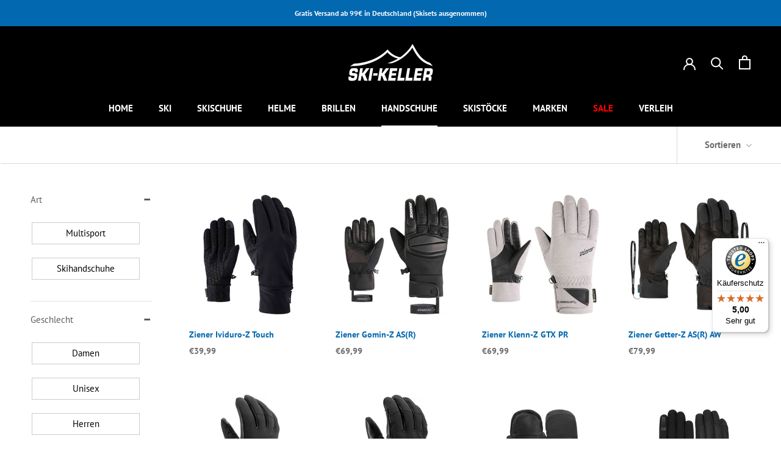

--- FILE ---
content_type: text/html; charset=utf-8
request_url: https://shop.ski-keller.de/collections/handschuhe
body_size: 66450
content:
<!doctype html>
<html class="no-js" lang="de" fontify-lang="de">
  <head>

    

    

    

    


    <meta name="google-site-verification" content="1Mn0ytXGttnHIUR6k2eJZwC9qqd7Roz5DFxnZoPyab8" />
    <meta charset="utf-8"> 
    <meta http-equiv="X-UA-Compatible" content="IE=edge,chrome=1">
    <meta name="viewport" content="width=device-width, initial-scale=1.0, height=device-height, minimum-scale=1.0, maximum-scale=1.0">
    <meta name="theme-color" content="">
    <title>
      Handschuhe &ndash; Ski-Keller
    </title><link rel="canonical" href="https://shop.ski-keller.de/collections/handschuhe"><link rel="shortcut icon" href="//shop.ski-keller.de/cdn/shop/files/Fav_96x.png?v=1620667383" type="image/png"><meta property="og:type" content="website">
  <meta property="og:title" content="Handschuhe">
  <meta property="og:image" content="http://shop.ski-keller.de/cdn/shop/products/ReuschPrimusschwarz.jpg?v=1697464529">
  <meta property="og:image:secure_url" content="https://shop.ski-keller.de/cdn/shop/products/ReuschPrimusschwarz.jpg?v=1697464529">
  <meta property="og:image:width" content="2000">
  <meta property="og:image:height" content="2000"><meta property="og:url" content="https://shop.ski-keller.de/collections/handschuhe">
<meta property="og:site_name" content="Ski-Keller"><meta name="twitter:card" content="summary"><meta name="twitter:title" content="Handschuhe">
  <meta name="twitter:description" content="">
  <meta name="twitter:image" content="https://shop.ski-keller.de/cdn/shop/products/ReuschPrimusschwarz_600x600_crop_center.jpg?v=1697464529">
    <style>
  @font-face {
  font-family: "PT Sans";
  font-weight: 700;
  font-style: normal;
  font-display: fallback;
  src: url("//shop.ski-keller.de/cdn/fonts/pt_sans/ptsans_n7.304287b69b0b43b7d5b0f947011857fe41849126.woff2") format("woff2"),
       url("//shop.ski-keller.de/cdn/fonts/pt_sans/ptsans_n7.6044f7e686f0b0c443754a8289995e64f1aba322.woff") format("woff");
}

  @font-face {
  font-family: "PT Sans";
  font-weight: 400;
  font-style: normal;
  font-display: fallback;
  src: url("//shop.ski-keller.de/cdn/fonts/pt_sans/ptsans_n4.83e02f6420db1e9af259d3d7856d73a9dc4fb7ab.woff2") format("woff2"),
       url("//shop.ski-keller.de/cdn/fonts/pt_sans/ptsans_n4.031cf9b26e734268d68c385b0ff08ff26d8b4b6b.woff") format("woff");
}


  @font-face {
  font-family: "PT Sans";
  font-weight: 700;
  font-style: normal;
  font-display: fallback;
  src: url("//shop.ski-keller.de/cdn/fonts/pt_sans/ptsans_n7.304287b69b0b43b7d5b0f947011857fe41849126.woff2") format("woff2"),
       url("//shop.ski-keller.de/cdn/fonts/pt_sans/ptsans_n7.6044f7e686f0b0c443754a8289995e64f1aba322.woff") format("woff");
}

  @font-face {
  font-family: "PT Sans";
  font-weight: 400;
  font-style: italic;
  font-display: fallback;
  src: url("//shop.ski-keller.de/cdn/fonts/pt_sans/ptsans_i4.13d0fa4d8e97d77e57a7b87d374df76447561c38.woff2") format("woff2"),
       url("//shop.ski-keller.de/cdn/fonts/pt_sans/ptsans_i4.1ffe088c0458ba08706c5025ac59c175cc6ceb8d.woff") format("woff");
}

  @font-face {
  font-family: "PT Sans";
  font-weight: 700;
  font-style: italic;
  font-display: fallback;
  src: url("//shop.ski-keller.de/cdn/fonts/pt_sans/ptsans_i7.525de7532113d6a475ae29f6a88f8539c3238ecb.woff2") format("woff2"),
       url("//shop.ski-keller.de/cdn/fonts/pt_sans/ptsans_i7.128ef16b0a49f64f8629b93373d2c7806f936889.woff") format("woff");
}


  :root {
    --heading-font-family : "PT Sans", sans-serif;
    --heading-font-weight : 700;
    --heading-font-style  : normal;

    --text-font-family : "PT Sans", sans-serif;
    --text-font-weight : 400;
    --text-font-style  : normal;

    --base-text-font-size   : 15px;
    --default-text-font-size: 14px;--background          : #ffffff;
    --background-rgb      : 255, 255, 255;
    --light-background    : #ffffff;
    --light-background-rgb: 255, 255, 255;
    --heading-color       : #0268b0;
    --text-color          : #000000;
    --text-color-rgb      : 0, 0, 0;
    --text-color-light    : #6e6e6e;
    --text-color-light-rgb: 110, 110, 110;
    --link-color          : #000000;
    --link-color-rgb      : 0, 0, 0;
    --border-color        : #d9d9d9;
    --border-color-rgb    : 217, 217, 217;

    --button-background    : #000000;
    --button-background-rgb: 0, 0, 0;
    --button-text-color    : #ffffff;

    --header-background       : #000000;
    --header-heading-color    : #ffffff;
    --header-light-text-color : #c6c6c6;
    --header-border-color     : #262626;

    --footer-background    : #ffffff;
    --footer-text-color    : #000000;
    --footer-heading-color : #000000;
    --footer-border-color  : #d9d9d9;

    --navigation-background      : #ffffff;
    --navigation-background-rgb  : 255, 255, 255;
    --navigation-text-color      : #5c5c5c;
    --navigation-text-color-light: rgba(92, 92, 92, 0.5);
    --navigation-border-color    : rgba(92, 92, 92, 0.25);

    --newsletter-popup-background     : #ffffff;
    --newsletter-popup-text-color     : #1c1b1b;
    --newsletter-popup-text-color-rgb : 28, 27, 27;

    --secondary-elements-background       : #000000;
    --secondary-elements-background-rgb   : 0, 0, 0;
    --secondary-elements-text-color       : #ffffff;
    --secondary-elements-text-color-light : rgba(255, 255, 255, 0.5);
    --secondary-elements-border-color     : rgba(255, 255, 255, 0.25);

    --product-sale-price-color    : #0268b0;
    --product-sale-price-color-rgb: 2, 104, 176;

    /* Products */

    --horizontal-spacing-four-products-per-row: 40px;
        --horizontal-spacing-two-products-per-row : 40px;

    --vertical-spacing-four-products-per-row: 60px;
        --vertical-spacing-two-products-per-row : 75px;

    /* Animation */
    --drawer-transition-timing: cubic-bezier(0.645, 0.045, 0.355, 1);
    --header-base-height: 80px; /* We set a default for browsers that do not support CSS variables */

    /* Cursors */
    --cursor-zoom-in-svg    : url(//shop.ski-keller.de/cdn/shop/t/13/assets/cursor-zoom-in.svg?v=46429484538304974941734956162);
    --cursor-zoom-in-2x-svg : url(//shop.ski-keller.de/cdn/shop/t/13/assets/cursor-zoom-in-2x.svg?v=149724157880151384131734956160);
  }
</style>

<script>
  // IE11 does not have support for CSS variables, so we have to polyfill them
  if (!(((window || {}).CSS || {}).supports && window.CSS.supports('(--a: 0)'))) {
    const script = document.createElement('script');
    script.type = 'text/javascript';
    script.src = 'https://cdn.jsdelivr.net/npm/css-vars-ponyfill@2';
    script.onload = function() {
      cssVars({});
    };

    document.getElementsByTagName('head')[0].appendChild(script);
  }
</script>
    <script>window.performance && window.performance.mark && window.performance.mark('shopify.content_for_header.start');</script><meta name="google-site-verification" content="YVaQuk1USJBZPjZQ1WT07oddWzIZ_URK5kzCxzCdEMI">
<meta id="shopify-digital-wallet" name="shopify-digital-wallet" content="/55105257661/digital_wallets/dialog">
<meta name="shopify-checkout-api-token" content="3e3647eb173bc73dc34c78250b0b6b20">
<meta id="in-context-paypal-metadata" data-shop-id="55105257661" data-venmo-supported="false" data-environment="production" data-locale="de_DE" data-paypal-v4="true" data-currency="EUR">
<link rel="alternate" type="application/atom+xml" title="Feed" href="/collections/handschuhe.atom" />
<link rel="next" href="/collections/handschuhe?page=2">
<link rel="alternate" type="application/json+oembed" href="https://shop.ski-keller.de/collections/handschuhe.oembed">
<script async="async" src="/checkouts/internal/preloads.js?locale=de-DE"></script>
<link rel="preconnect" href="https://shop.app" crossorigin="anonymous">
<script async="async" src="https://shop.app/checkouts/internal/preloads.js?locale=de-DE&shop_id=55105257661" crossorigin="anonymous"></script>
<script id="apple-pay-shop-capabilities" type="application/json">{"shopId":55105257661,"countryCode":"DE","currencyCode":"EUR","merchantCapabilities":["supports3DS"],"merchantId":"gid:\/\/shopify\/Shop\/55105257661","merchantName":"Ski-Keller","requiredBillingContactFields":["postalAddress","email"],"requiredShippingContactFields":["postalAddress","email"],"shippingType":"shipping","supportedNetworks":["visa","maestro","masterCard","amex"],"total":{"type":"pending","label":"Ski-Keller","amount":"1.00"},"shopifyPaymentsEnabled":true,"supportsSubscriptions":true}</script>
<script id="shopify-features" type="application/json">{"accessToken":"3e3647eb173bc73dc34c78250b0b6b20","betas":["rich-media-storefront-analytics"],"domain":"shop.ski-keller.de","predictiveSearch":true,"shopId":55105257661,"locale":"de"}</script>
<script>var Shopify = Shopify || {};
Shopify.shop = "skikeller.myshopify.com";
Shopify.locale = "de";
Shopify.currency = {"active":"EUR","rate":"1.0"};
Shopify.country = "DE";
Shopify.theme = {"name":"Prestige - Ski Keller","id":169085763849,"schema_name":"Prestige","schema_version":"4.12.2","theme_store_id":null,"role":"main"};
Shopify.theme.handle = "null";
Shopify.theme.style = {"id":null,"handle":null};
Shopify.cdnHost = "shop.ski-keller.de/cdn";
Shopify.routes = Shopify.routes || {};
Shopify.routes.root = "/";</script>
<script type="module">!function(o){(o.Shopify=o.Shopify||{}).modules=!0}(window);</script>
<script>!function(o){function n(){var o=[];function n(){o.push(Array.prototype.slice.apply(arguments))}return n.q=o,n}var t=o.Shopify=o.Shopify||{};t.loadFeatures=n(),t.autoloadFeatures=n()}(window);</script>
<script>
  window.ShopifyPay = window.ShopifyPay || {};
  window.ShopifyPay.apiHost = "shop.app\/pay";
  window.ShopifyPay.redirectState = null;
</script>
<script id="shop-js-analytics" type="application/json">{"pageType":"collection"}</script>
<script defer="defer" async type="module" src="//shop.ski-keller.de/cdn/shopifycloud/shop-js/modules/v2/client.init-shop-cart-sync_HUjMWWU5.de.esm.js"></script>
<script defer="defer" async type="module" src="//shop.ski-keller.de/cdn/shopifycloud/shop-js/modules/v2/chunk.common_QpfDqRK1.esm.js"></script>
<script type="module">
  await import("//shop.ski-keller.de/cdn/shopifycloud/shop-js/modules/v2/client.init-shop-cart-sync_HUjMWWU5.de.esm.js");
await import("//shop.ski-keller.de/cdn/shopifycloud/shop-js/modules/v2/chunk.common_QpfDqRK1.esm.js");

  window.Shopify.SignInWithShop?.initShopCartSync?.({"fedCMEnabled":true,"windoidEnabled":true});

</script>
<script>
  window.Shopify = window.Shopify || {};
  if (!window.Shopify.featureAssets) window.Shopify.featureAssets = {};
  window.Shopify.featureAssets['shop-js'] = {"shop-cart-sync":["modules/v2/client.shop-cart-sync_ByUgVWtJ.de.esm.js","modules/v2/chunk.common_QpfDqRK1.esm.js"],"init-fed-cm":["modules/v2/client.init-fed-cm_CVqhkk-1.de.esm.js","modules/v2/chunk.common_QpfDqRK1.esm.js"],"shop-button":["modules/v2/client.shop-button_B0pFlqys.de.esm.js","modules/v2/chunk.common_QpfDqRK1.esm.js"],"shop-cash-offers":["modules/v2/client.shop-cash-offers_CaaeZ5wd.de.esm.js","modules/v2/chunk.common_QpfDqRK1.esm.js","modules/v2/chunk.modal_CS8dP9kO.esm.js"],"init-windoid":["modules/v2/client.init-windoid_B-gyVqfY.de.esm.js","modules/v2/chunk.common_QpfDqRK1.esm.js"],"shop-toast-manager":["modules/v2/client.shop-toast-manager_DgTeluS3.de.esm.js","modules/v2/chunk.common_QpfDqRK1.esm.js"],"init-shop-email-lookup-coordinator":["modules/v2/client.init-shop-email-lookup-coordinator_C5I212n4.de.esm.js","modules/v2/chunk.common_QpfDqRK1.esm.js"],"init-shop-cart-sync":["modules/v2/client.init-shop-cart-sync_HUjMWWU5.de.esm.js","modules/v2/chunk.common_QpfDqRK1.esm.js"],"avatar":["modules/v2/client.avatar_BTnouDA3.de.esm.js"],"pay-button":["modules/v2/client.pay-button_CJaF-UDc.de.esm.js","modules/v2/chunk.common_QpfDqRK1.esm.js"],"init-customer-accounts":["modules/v2/client.init-customer-accounts_BI_wUvuR.de.esm.js","modules/v2/client.shop-login-button_DTPR4l75.de.esm.js","modules/v2/chunk.common_QpfDqRK1.esm.js","modules/v2/chunk.modal_CS8dP9kO.esm.js"],"init-shop-for-new-customer-accounts":["modules/v2/client.init-shop-for-new-customer-accounts_C4qR5Wl-.de.esm.js","modules/v2/client.shop-login-button_DTPR4l75.de.esm.js","modules/v2/chunk.common_QpfDqRK1.esm.js","modules/v2/chunk.modal_CS8dP9kO.esm.js"],"shop-login-button":["modules/v2/client.shop-login-button_DTPR4l75.de.esm.js","modules/v2/chunk.common_QpfDqRK1.esm.js","modules/v2/chunk.modal_CS8dP9kO.esm.js"],"init-customer-accounts-sign-up":["modules/v2/client.init-customer-accounts-sign-up_SG5gYFpP.de.esm.js","modules/v2/client.shop-login-button_DTPR4l75.de.esm.js","modules/v2/chunk.common_QpfDqRK1.esm.js","modules/v2/chunk.modal_CS8dP9kO.esm.js"],"shop-follow-button":["modules/v2/client.shop-follow-button_CmMsyvrH.de.esm.js","modules/v2/chunk.common_QpfDqRK1.esm.js","modules/v2/chunk.modal_CS8dP9kO.esm.js"],"checkout-modal":["modules/v2/client.checkout-modal_tfCxQqrq.de.esm.js","modules/v2/chunk.common_QpfDqRK1.esm.js","modules/v2/chunk.modal_CS8dP9kO.esm.js"],"lead-capture":["modules/v2/client.lead-capture_Ccz5Zm6k.de.esm.js","modules/v2/chunk.common_QpfDqRK1.esm.js","modules/v2/chunk.modal_CS8dP9kO.esm.js"],"shop-login":["modules/v2/client.shop-login_BfivnucW.de.esm.js","modules/v2/chunk.common_QpfDqRK1.esm.js","modules/v2/chunk.modal_CS8dP9kO.esm.js"],"payment-terms":["modules/v2/client.payment-terms_D2Mn0eFV.de.esm.js","modules/v2/chunk.common_QpfDqRK1.esm.js","modules/v2/chunk.modal_CS8dP9kO.esm.js"]};
</script>
<script>(function() {
  var isLoaded = false;
  function asyncLoad() {
    if (isLoaded) return;
    isLoaded = true;
    var urls = ["https:\/\/tseish-app.connect.trustedshops.com\/esc.js?apiBaseUrl=aHR0cHM6Ly90c2Vpc2gtYXBwLmNvbm5lY3QudHJ1c3RlZHNob3BzLmNvbQ==\u0026instanceId=c2tpa2VsbGVyLm15c2hvcGlmeS5jb20=\u0026shop=skikeller.myshopify.com"];
    for (var i = 0; i < urls.length; i++) {
      var s = document.createElement('script');
      s.type = 'text/javascript';
      s.async = true;
      s.src = urls[i];
      var x = document.getElementsByTagName('script')[0];
      x.parentNode.insertBefore(s, x);
    }
  };
  if(window.attachEvent) {
    window.attachEvent('onload', asyncLoad);
  } else {
    window.addEventListener('load', asyncLoad, false);
  }
})();</script>
<script id="__st">var __st={"a":55105257661,"offset":3600,"reqid":"c915101a-e048-4e07-9b0f-78a3f0b464f6-1768646309","pageurl":"shop.ski-keller.de\/collections\/handschuhe","u":"cce978739bd1","p":"collection","rtyp":"collection","rid":268377817277};</script>
<script>window.ShopifyPaypalV4VisibilityTracking = true;</script>
<script id="captcha-bootstrap">!function(){'use strict';const t='contact',e='account',n='new_comment',o=[[t,t],['blogs',n],['comments',n],[t,'customer']],c=[[e,'customer_login'],[e,'guest_login'],[e,'recover_customer_password'],[e,'create_customer']],r=t=>t.map((([t,e])=>`form[action*='/${t}']:not([data-nocaptcha='true']) input[name='form_type'][value='${e}']`)).join(','),a=t=>()=>t?[...document.querySelectorAll(t)].map((t=>t.form)):[];function s(){const t=[...o],e=r(t);return a(e)}const i='password',u='form_key',d=['recaptcha-v3-token','g-recaptcha-response','h-captcha-response',i],f=()=>{try{return window.sessionStorage}catch{return}},m='__shopify_v',_=t=>t.elements[u];function p(t,e,n=!1){try{const o=window.sessionStorage,c=JSON.parse(o.getItem(e)),{data:r}=function(t){const{data:e,action:n}=t;return t[m]||n?{data:e,action:n}:{data:t,action:n}}(c);for(const[e,n]of Object.entries(r))t.elements[e]&&(t.elements[e].value=n);n&&o.removeItem(e)}catch(o){console.error('form repopulation failed',{error:o})}}const l='form_type',E='cptcha';function T(t){t.dataset[E]=!0}const w=window,h=w.document,L='Shopify',v='ce_forms',y='captcha';let A=!1;((t,e)=>{const n=(g='f06e6c50-85a8-45c8-87d0-21a2b65856fe',I='https://cdn.shopify.com/shopifycloud/storefront-forms-hcaptcha/ce_storefront_forms_captcha_hcaptcha.v1.5.2.iife.js',D={infoText:'Durch hCaptcha geschützt',privacyText:'Datenschutz',termsText:'Allgemeine Geschäftsbedingungen'},(t,e,n)=>{const o=w[L][v],c=o.bindForm;if(c)return c(t,g,e,D).then(n);var r;o.q.push([[t,g,e,D],n]),r=I,A||(h.body.append(Object.assign(h.createElement('script'),{id:'captcha-provider',async:!0,src:r})),A=!0)});var g,I,D;w[L]=w[L]||{},w[L][v]=w[L][v]||{},w[L][v].q=[],w[L][y]=w[L][y]||{},w[L][y].protect=function(t,e){n(t,void 0,e),T(t)},Object.freeze(w[L][y]),function(t,e,n,w,h,L){const[v,y,A,g]=function(t,e,n){const i=e?o:[],u=t?c:[],d=[...i,...u],f=r(d),m=r(i),_=r(d.filter((([t,e])=>n.includes(e))));return[a(f),a(m),a(_),s()]}(w,h,L),I=t=>{const e=t.target;return e instanceof HTMLFormElement?e:e&&e.form},D=t=>v().includes(t);t.addEventListener('submit',(t=>{const e=I(t);if(!e)return;const n=D(e)&&!e.dataset.hcaptchaBound&&!e.dataset.recaptchaBound,o=_(e),c=g().includes(e)&&(!o||!o.value);(n||c)&&t.preventDefault(),c&&!n&&(function(t){try{if(!f())return;!function(t){const e=f();if(!e)return;const n=_(t);if(!n)return;const o=n.value;o&&e.removeItem(o)}(t);const e=Array.from(Array(32),(()=>Math.random().toString(36)[2])).join('');!function(t,e){_(t)||t.append(Object.assign(document.createElement('input'),{type:'hidden',name:u})),t.elements[u].value=e}(t,e),function(t,e){const n=f();if(!n)return;const o=[...t.querySelectorAll(`input[type='${i}']`)].map((({name:t})=>t)),c=[...d,...o],r={};for(const[a,s]of new FormData(t).entries())c.includes(a)||(r[a]=s);n.setItem(e,JSON.stringify({[m]:1,action:t.action,data:r}))}(t,e)}catch(e){console.error('failed to persist form',e)}}(e),e.submit())}));const S=(t,e)=>{t&&!t.dataset[E]&&(n(t,e.some((e=>e===t))),T(t))};for(const o of['focusin','change'])t.addEventListener(o,(t=>{const e=I(t);D(e)&&S(e,y())}));const B=e.get('form_key'),M=e.get(l),P=B&&M;t.addEventListener('DOMContentLoaded',(()=>{const t=y();if(P)for(const e of t)e.elements[l].value===M&&p(e,B);[...new Set([...A(),...v().filter((t=>'true'===t.dataset.shopifyCaptcha))])].forEach((e=>S(e,t)))}))}(h,new URLSearchParams(w.location.search),n,t,e,['guest_login'])})(!0,!0)}();</script>
<script integrity="sha256-4kQ18oKyAcykRKYeNunJcIwy7WH5gtpwJnB7kiuLZ1E=" data-source-attribution="shopify.loadfeatures" defer="defer" src="//shop.ski-keller.de/cdn/shopifycloud/storefront/assets/storefront/load_feature-a0a9edcb.js" crossorigin="anonymous"></script>
<script crossorigin="anonymous" defer="defer" src="//shop.ski-keller.de/cdn/shopifycloud/storefront/assets/shopify_pay/storefront-65b4c6d7.js?v=20250812"></script>
<script data-source-attribution="shopify.dynamic_checkout.dynamic.init">var Shopify=Shopify||{};Shopify.PaymentButton=Shopify.PaymentButton||{isStorefrontPortableWallets:!0,init:function(){window.Shopify.PaymentButton.init=function(){};var t=document.createElement("script");t.src="https://shop.ski-keller.de/cdn/shopifycloud/portable-wallets/latest/portable-wallets.de.js",t.type="module",document.head.appendChild(t)}};
</script>
<script data-source-attribution="shopify.dynamic_checkout.buyer_consent">
  function portableWalletsHideBuyerConsent(e){var t=document.getElementById("shopify-buyer-consent"),n=document.getElementById("shopify-subscription-policy-button");t&&n&&(t.classList.add("hidden"),t.setAttribute("aria-hidden","true"),n.removeEventListener("click",e))}function portableWalletsShowBuyerConsent(e){var t=document.getElementById("shopify-buyer-consent"),n=document.getElementById("shopify-subscription-policy-button");t&&n&&(t.classList.remove("hidden"),t.removeAttribute("aria-hidden"),n.addEventListener("click",e))}window.Shopify?.PaymentButton&&(window.Shopify.PaymentButton.hideBuyerConsent=portableWalletsHideBuyerConsent,window.Shopify.PaymentButton.showBuyerConsent=portableWalletsShowBuyerConsent);
</script>
<script data-source-attribution="shopify.dynamic_checkout.cart.bootstrap">document.addEventListener("DOMContentLoaded",(function(){function t(){return document.querySelector("shopify-accelerated-checkout-cart, shopify-accelerated-checkout")}if(t())Shopify.PaymentButton.init();else{new MutationObserver((function(e,n){t()&&(Shopify.PaymentButton.init(),n.disconnect())})).observe(document.body,{childList:!0,subtree:!0})}}));
</script>
<link id="shopify-accelerated-checkout-styles" rel="stylesheet" media="screen" href="https://shop.ski-keller.de/cdn/shopifycloud/portable-wallets/latest/accelerated-checkout-backwards-compat.css" crossorigin="anonymous">
<style id="shopify-accelerated-checkout-cart">
        #shopify-buyer-consent {
  margin-top: 1em;
  display: inline-block;
  width: 100%;
}

#shopify-buyer-consent.hidden {
  display: none;
}

#shopify-subscription-policy-button {
  background: none;
  border: none;
  padding: 0;
  text-decoration: underline;
  font-size: inherit;
  cursor: pointer;
}

#shopify-subscription-policy-button::before {
  box-shadow: none;
}

      </style>

<script>window.performance && window.performance.mark && window.performance.mark('shopify.content_for_header.end');</script>
 
 <style type="text/css" id="nitro-fontify" >
</style>

    <link rel="stylesheet" href="//shop.ski-keller.de/cdn/shop/t/13/assets/theme.css?v=115429038353781239811735299750">
    <script>// This allows to expose several variables to the global scope, to be used in scripts
      window.theme = {
        pageType: "collection",
        moneyFormat: "€{{amount_with_comma_separator}}",
        moneyWithCurrencyFormat: "€{{amount_with_comma_separator}} EUR",
        productImageSize: "square",
        searchMode: "product",
        showPageTransition: false,
        showElementStaggering: true,
        showImageZooming: true
      };
      window.routes = {
        rootUrl: "\/",
        rootUrlWithoutSlash: '',
        cartUrl: "\/cart",
        cartAddUrl: "\/cart\/add",
        cartChangeUrl: "\/cart\/change",
        searchUrl: "\/search",
        productRecommendationsUrl: "\/recommendations\/products"
      };
      window.languages = {
        cartAddNote: "Bestellnotiz hinzufügen",
        cartEditNote: "Bestellnotiz bearbeiten",
        productImageLoadingError: "Dieses Bild konnte nicht geladen werden. Bitte versuche die Seite neu zu laden.",
        productFormAddToCart: "In den Warenkorb",
        productFormUnavailable: "Nicht verfügbar",
        productFormSoldOut: "Ausverkauft",
        shippingEstimatorOneResult: "1 Option verfügbar:",
        shippingEstimatorMoreResults: "{{count}} Optionen verfügbar:",
        shippingEstimatorNoResults: "Es konnte kein Versand gefunden werden"
      };
      window.lazySizesConfig = {
        loadHidden: false,
        hFac: 0.5,
        expFactor: 2,
        ricTimeout: 150,
        lazyClass: 'Image--lazyLoad',
        loadingClass: 'Image--lazyLoading',
        loadedClass: 'Image--lazyLoaded'
      };
      document.documentElement.className = document.documentElement.className.replace('no-js', 'js');
      document.documentElement.style.setProperty('--window-height', window.innerHeight + 'px');
      // We do a quick detection of some features (we could use Modernizr but for so little...)
      (function() {
        document.documentElement.className += ((window.CSS && window.CSS.supports('(position: sticky) or (position: -webkit-sticky)')) ? ' supports-sticky' : ' no-supports-sticky');
        document.documentElement.className += (window.matchMedia('(-moz-touch-enabled: 1), (hover: none)')).matches ? ' no-supports-hover' : ' supports-hover';
      }());
    </script>
    <script src="//shop.ski-keller.de/cdn/shop/t/13/assets/lazysizes.min.js?v=174358363404432586981734956164" async></script><script src="https://polyfill-fastly.net/v3/polyfill.min.js?unknown=polyfill&features=fetch,Element.prototype.closest,Element.prototype.remove,Element.prototype.classList,Array.prototype.includes,Array.prototype.fill,Object.assign,CustomEvent,IntersectionObserver,IntersectionObserverEntry,URL" defer></script>
    <script src="//shop.ski-keller.de/cdn/shop/t/13/assets/libs.min.js?v=26178543184394469741734956164" defer></script>
    <script src="//shop.ski-keller.de/cdn/shop/t/13/assets/theme.min.js?v=3211174084529572291734956162" defer></script>
    <script src="//shop.ski-keller.de/cdn/shop/t/13/assets/custom.js?v=183944157590872491501734956168" defer></script>
    <script>
      (function () {
        window.onpageshow = function() {
          if (window.theme.showPageTransition) {
            var pageTransition = document.querySelector('.PageTransition');
            if (pageTransition) {
              pageTransition.style.visibility = 'visible';
              pageTransition.style.opacity = '0';
            }
          }
          // When the page is loaded from the cache, we have to reload the cart content
          document.documentElement.dispatchEvent(new CustomEvent('cart:refresh', {
            bubbles: true
          }));
        };
      })();
    </script>
    


  <script type="application/ld+json">
  {
    "@context": "http://schema.org",
    "@type": "BreadcrumbList",
  "itemListElement": [{
      "@type": "ListItem",
      "position": 1,
      "name": "Translation missing: de.general.breadcrumb.home",
      "item": "https://shop.ski-keller.de"
    },{
          "@type": "ListItem",
          "position": 2,
          "name": "Handschuhe",
          "item": "https://shop.ski-keller.de/collections/handschuhe"
        }]
  }
  </script>

   

<script>window.__pagefly_analytics_settings__={"acceptTracking":false};</script>
 
<script>
var gaProp='UA-1210741-3';
var iac=(document.cookie.match(/^(?:.*;)?\s*cookieconsent_preferences_disabled\s*=\s*([^;]+)(?:.*)?$/)||[,null])[1];
if(iac!=null&&iac.indexOf('analytics')>= 0){window['ga-disable-'+gaProp]=true;}
</script>
    
<!--begin-boost-pfs-filter-css-->
  <link href="//shop.ski-keller.de/cdn/shop/t/13/assets/boost-pfs-init.css?v=50806402654662720481734956160" rel="stylesheet" type="text/css" media="all" />
  <link rel="preload stylesheet" href="//shop.ski-keller.de/cdn/shop/t/13/assets/boost-pfs-general.css?v=42030622324687622241734956162" as="style"><link href="//shop.ski-keller.de/cdn/shop/t/13/assets/boost-pfs-custom.css?v=27166496920089328521734956174" rel="stylesheet" type="text/css" media="all" />
<style data-id="boost-pfs-style">
    .boost-pfs-filter-option-title-text {text-transform: none;}

   .boost-pfs-filter-tree-v .boost-pfs-filter-option-title-text:before {}
    .boost-pfs-filter-tree-v .boost-pfs-filter-option.boost-pfs-filter-option-collapsed .boost-pfs-filter-option-title-text:before {}
    .boost-pfs-filter-tree-h .boost-pfs-filter-option-title-heading:before {}

    .boost-pfs-filter-refine-by .boost-pfs-filter-option-title h3 {}

    .boost-pfs-filter-option-content .boost-pfs-filter-option-item-list .boost-pfs-filter-option-item button,
    .boost-pfs-filter-option-content .boost-pfs-filter-option-item-list .boost-pfs-filter-option-item .boost-pfs-filter-button,
    .boost-pfs-filter-option-range-amount input,
    .boost-pfs-filter-tree-v .boost-pfs-filter-refine-by .boost-pfs-filter-refine-by-items .refine-by-item,
    .boost-pfs-filter-refine-by-wrapper-v .boost-pfs-filter-refine-by .boost-pfs-filter-refine-by-items .refine-by-item,
    .boost-pfs-filter-refine-by .boost-pfs-filter-option-title,
    .boost-pfs-filter-refine-by .boost-pfs-filter-refine-by-items .refine-by-item>a,
    .boost-pfs-filter-refine-by>span,
    .boost-pfs-filter-clear,
    .boost-pfs-filter-clear-all{}
    .boost-pfs-filter-tree-h .boost-pfs-filter-pc .boost-pfs-filter-refine-by-items .refine-by-item .boost-pfs-filter-clear .refine-by-type,
    .boost-pfs-filter-refine-by-wrapper-h .boost-pfs-filter-pc .boost-pfs-filter-refine-by-items .refine-by-item .boost-pfs-filter-clear .refine-by-type {}

    .boost-pfs-filter-option-multi-level-collections .boost-pfs-filter-option-multi-level-list .boost-pfs-filter-option-item .boost-pfs-filter-button-arrow .boost-pfs-arrow:before,
    .boost-pfs-filter-option-multi-level-tag .boost-pfs-filter-option-multi-level-list .boost-pfs-filter-option-item .boost-pfs-filter-button-arrow .boost-pfs-arrow:before {}

    .boost-pfs-filter-refine-by-wrapper-v .boost-pfs-filter-refine-by .boost-pfs-filter-refine-by-items .refine-by-item .boost-pfs-filter-clear:after,
    .boost-pfs-filter-refine-by-wrapper-v .boost-pfs-filter-refine-by .boost-pfs-filter-refine-by-items .refine-by-item .boost-pfs-filter-clear:before,
    .boost-pfs-filter-tree-v .boost-pfs-filter-refine-by .boost-pfs-filter-refine-by-items .refine-by-item .boost-pfs-filter-clear:after,
    .boost-pfs-filter-tree-v .boost-pfs-filter-refine-by .boost-pfs-filter-refine-by-items .refine-by-item .boost-pfs-filter-clear:before,
    .boost-pfs-filter-refine-by-wrapper-h .boost-pfs-filter-pc .boost-pfs-filter-refine-by-items .refine-by-item .boost-pfs-filter-clear:after,
    .boost-pfs-filter-refine-by-wrapper-h .boost-pfs-filter-pc .boost-pfs-filter-refine-by-items .refine-by-item .boost-pfs-filter-clear:before,
    .boost-pfs-filter-tree-h .boost-pfs-filter-pc .boost-pfs-filter-refine-by-items .refine-by-item .boost-pfs-filter-clear:after,
    .boost-pfs-filter-tree-h .boost-pfs-filter-pc .boost-pfs-filter-refine-by-items .refine-by-item .boost-pfs-filter-clear:before {}
    .boost-pfs-filter-option-range-slider .noUi-value-horizontal {}

    .boost-pfs-filter-tree-mobile-button button,
    .boost-pfs-filter-top-sorting-mobile button {}
    .boost-pfs-filter-top-sorting-mobile button>span:after {}
  </style><style data-id="boost-pfs-otp-style" type="text/css">
      .boost-pfs-quickview-btn {background: rgba(255,255,255,1);color: rgba(61,66,70,1);border-color: rgba(255,255,255,1);}
      .boost-pfs-quickview-btn svg {fill: rgba(61,66,70,1);}
      .boost-pfs-quickview-btn:hover {background: rgba(61,66,70,1);color: rgba(255,255,255,1);border-color: rgba(61,66,70,1);}
      .boost-pfs-quickview-btn:hover svg {fill: rgba(255,255,255,1);}
      .boost-pfs-addtocart-btn {background: rgba(0,0,0,1);color: rgba(255,255,255,1);border-color: rgba(0,0,0,1);}
      .boost-pfs-addtocart-btn svg {fill: rgba(255,255,255,1);}
      .boost-pfs-addtocart-btn:hover {background: rgba(61,66,70,1);color: rgba(255,255,255,1);border-color: rgba(61,66,70,1);}
      .boost-pfs-addtocart-btn:hover svg {fill: rgba(255,255,255,1);}
    </style>
<!--end-boost-pfs-filter-css-->
 <!-- roartheme: FontPicker app -->

<!-- BEGIN app block: shopify://apps/complianz-gdpr-cookie-consent/blocks/bc-block/e49729f0-d37d-4e24-ac65-e0e2f472ac27 -->

    
    
    

    
    
        <script>
            var sDomain = location.host;
            (function(){
                window.thirdPartyScriptDefinition = [
                    
                ]
            })();(()=>{
                var sDomain=location.host;
                const __useGoogleConsentMode =false;
                const __whiteListForConsentMode =[];
                const __dataLayerName ='';
                (()=>{var i={z:"thirdPartyScriptDefinition",o:"Shopify",c:"analytics",d:"publish",i:"src",l:"provider",p:"type_0",y:"type_1",f:"type_2",n:"true",a:"length",r:"detail",A:"Proxy",j:"setInterval",F:"clearInterval",g:"find",X:"filter",G:"forEach",H:"splice",Z:"hasOwnProperty",M:"addEventListener",u:"includes",h:"push",_:"cookie",P:"set",O:"get",s:"gtag",D:"ad_storage",I:"ad_user_data",T:"ad_personalization",b:"analytics_storage",x:"functionality_storage",C:"personalization_storage",L:"security_storage",R:"wait_for_update",k:"consent",U:"default",q:"ads_data_redaction",B:"google_consent_mode",J:"dataLayer",e:"granted",t:"denied",Q:"update",V:"GDPR_LC:userConsentSetting",W:1500,m:null},o={[i.D]:i.t,[i.I]:i.t,[i.T]:i.t,[i.b]:i.t,[i.x]:i.t,[i.C]:i.t,[i.L]:i.t,[i.R]:i.W};((a,l,t,f,p=[],c=t.J)=>{let y=function(r,e){return!!r[t.g](n=>!!n&&!!e&&n[t.i]&&e[t.i]&&n[t.i]===e[t.i]&&n[t._]===e[t._])},g=r=>f?!!p[t.g](e=>{if(typeof r[t.i]=="string")return r[t.i][t.u](e);if(typeof r[t.l]=="string")return r[t.l][t.u](e)}):!1,u=function(r){let e=[];for(let s=0;s<r[t.a];s++)r[s]||e[t.h](s);let n=r[t.a]-e[t.a];return e[t.G](s=>r[t.H](s,1)),n},d=[],h={[t.P]:(r,e,n,s)=>{let _=u(r);return e===t.a?r[t.a]=_:n!=null&&(y(r,n)||g(n)||(d[e]=n)),!0},[t.O]:(r,e)=>r[e]};if(a[t.z]=new a[t.A](d,h),f){a[c]=a[c]||[],a[t.s]=function(...n){a[c][t.h](n)},a[t.s](t.k,t.U,{...o}),a[t.s](t.P,t.q,!0);let r=a[t.j](()=>{!!a[t.o]&&!!a[t.o][t.c]&&!!a[t.o][t.c][t.d]&&(a[t.F](r),a[t.o][t.c][t.d](t.B,{...o}))},5),e=n=>{Date.now()-t.m<50||(t.m=Date.now(),o[t.D]=n[t.r][t.f][t.n]?t.e:t.t,o[t.I]=n[t.r][t.f][t.n]?t.e:t.t,o[t.T]=n[t.r][t.f][t.n]?t.e:t.t,o[t.b]=n[t.r][t.y][t.n]?t.e:t.t,o[t.x]=n[t.r][t.p][t.n]?t.e:t.t,o[t.C]=n[t.r][t.y][t.n]?t.e:t.t,o[t.L]=n[t.r][t.p][t.n]?t.e:t.t,a[t.s](t.k,t.Q,{...o}))};l[t.M](t.V,e)}})(window,document,i,__useGoogleConsentMode,__whiteListForConsentMode,__dataLayerName);})();
                const definitions = [];
                definitions.length > 0 && window.thirdPartyScriptDefinition.push(...definitions);
                window.BC_JSON_ObjectBypass={"_ab":{"description":"Wird in Verbindung mit dem Zugriff auf das Admin-Panel verwendet.","path":"\/","domain":"","provider":"Shopify","type":"type_0","expires":"86400","recommendation":"0","editable":"false","deletable":"false","set":"0"},"_secure_session_id":{"description":"Wird in Verbindung mit der Navigation durch ein Schaufenster verwendet.","path":"\/","domain":"","provider":"Shopify","type":"type_0","expires":"2592000","recommendation":"0","editable":"false","deletable":"false","set":"0"},"__cfduid":{"description":"Das _cfduid-Cookie hilft Cloudflare, bösartige Besucher auf den Websites unserer Kunden zu erkennen und das Blockieren legitimer Benutzer zu minimieren.","path":"\/","domain":"","provider":"Cloudflare","type":"type_0","expires":"2592000","recommendation":"0","editable":"false","deletable":"false","set":"0"},"Cart":{"description":"Used in connection with shopping cart.","path":"\/","domain":"","provider":"Shopify","type":"type_0","expires":"1209600","recommendation":"0","editable":"false","deletable":"false","set":"0"},"cart":{"description":"Wird in Verbindung mit dem Warenkorb verwendet.","path":"\/","domain":"","provider":"Shopify","type":"type_0","expires":"1209600","recommendation":"0","editable":"false","deletable":"false","set":"0"},"cart_sig":{"description":"Wird in Verbindung mit Warenkorb und Zahlung-Checkout verwendet.","path":"\/","domain":"","provider":"Shopify","type":"type_0","expires":"1209600","recommendation":"0","editable":"false","deletable":"false","set":"0"},"cart_ts":{"description":"Wird in Verbindung mit Warenkorb und Zahlung-Checkout verwendet.","path":"\/","domain":"","provider":"Shopify","type":"type_0","expires":"1209600","recommendation":"0","editable":"false","deletable":"false","set":"0"},"cart_ver":{"description":"Wird in Verbindung mit Warenkorb und Zahlung-Checkout verwendet.","path":"\/","domain":"","provider":"Shopify","type":"type_0","expires":"1209600","recommendation":"0","editable":"false","deletable":"false","set":"0"},"checkout_token":{"description":"Wird in Verbindung mit Warenkorb und Zahlung-Checkout verwendet.","path":"\/","domain":"","provider":"Shopify","type":"type_0","expires":"31536000","recommendation":"0","editable":"false","deletable":"false","set":"0"},"Secret":{"description":"Used in connection with checkout.","path":"\/","domain":"","provider":"Shopify","type":"type_0","expires":"31536000","recommendation":"0","editable":"false","deletable":"false","set":"0"},"secure_customer_sig":{"description":"Used in connection with customer login.","path":"\/","domain":"","provider":"Shopify","type":"type_0","expires":"31536000","recommendation":"0","editable":"false","deletable":"false","set":"0"},"storefront_digest":{"description":"Wird in Verbindung mit dem Kunden-Login verwendet.","path":"\/","domain":"","provider":"Shopify","type":"type_0","expires":"31536000","recommendation":"0","editable":"false","deletable":"false","set":"0"},"_shopify_u":{"description":"Used to facilitate updating customer account information.","path":"\/","domain":"","provider":"Shopify","type":"type_0","expires":"31536000","recommendation":"0","editable":"false","deletable":"false","set":"0"},"XSRF-TOKEN":{"description":"Used in connection with GDPR legal Cookie.","path":"\/","domain":"","provider":"GDPR Legal Cookie","type":"type_0","expires":"31536000","recommendation":"0","editable":"false","deletable":"false","set":"0"},"gdpr_legal_cookie_session":{"description":"Used in connection with GDPR legal Cookie.","path":"\/","domain":"","provider":"GDPR Legal Cookie","type":"type_0","expires":"0","recommendation":"0","editable":"false","deletable":"false","set":"0"},"_bc_c_set":{"description":"Wird in Verbindung mit dem GDPR legal Cookie verwendet. Test 42!","path":"\/","domain":"","provider":"GDPR Legal Cookie","type":"type_0","expires":"2592000","recommendation":"0","editable":"false","deletable":"false","set":"0","optIn":true,"live":"1","ShopifyMinConsent":false},"_tracking_consent":{"description":"Für das Shopify-Benutzerzustimmungsverfolgung.","path":"\/","domain":"","provider":"Shopify","type":"type_0","expires":"31536000","recommendation":"0","editable":"false","deletable":"false","set":"0"},"_shopify_m":{"description":"Wird zur Verwaltung der Datenschutzeinstellungen der Kunden verwendet.","path":"\/","domain":"","provider":"Shopify","type":"type_0","expires":"31536000","recommendation":"0","editable":"false","deletable":"false","set":"0"},"_shopify_tm":{"description":"Wird zur Verwaltung der Datenschutzeinstellungen der Kunden verwendet.","path":"\/","domain":"","provider":"Shopify","type":"type_0","expires":"31536000","recommendation":"0","editable":"false","deletable":"false","set":"0"},"_shopify_tw":{"description":"Wird zur Verwaltung der Datenschutzeinstellungen der Kunden verwendet.","path":"\/","domain":"","provider":"Shopify","type":"type_0","expires":"31536000","recommendation":"0","editable":"false","deletable":"false","set":"0"},"_storefront_u":{"description":"Wird zur Verwaltung der Datenschutzeinstellungen der Kunden verwendet.","path":"\/","domain":"","provider":"Shopify","type":"type_0","expires":"31536000","recommendation":"0","editable":"false","deletable":"false","set":"0"},"cart_currency":{"description":"Wird in Verbindung mit Warenkorb und Zahlung-Checkout verwendet.","path":"\/","domain":"","provider":"Shopify","type":"type_0","expires":"31536000","recommendation":"0","editable":"false","deletable":"false","set":"0"},"_orig_referrer":{"description":"Wird in Verbindung mit dem Warenkorb verwendet.","path":"\/","domain":"","provider":"Shopify","type":"type_1","expires":"1209600","recommendation":"1","editable":"true","deletable":"false","set":"1"},"_landing_page":{"description":"Verfolgt die Landingpages.","path":"\/","domain":"","provider":"Shopify","type":"type_1","expires":"1209600","recommendation":"1","editable":"true","deletable":"false","set":"1"},"_s":{"description":"Shopify analytics.","path":"\/","domain":"","provider":"Shopify","type":"type_1","expires":"1800","recommendation":"1","editable":"true","deletable":"false","set":"1"},"_shopify_d":{"description":"Shopify-Analytik.","path":"\/","domain":"","provider":"Shopify","type":"type_1","expires":"1209600","recommendation":"1","editable":"true","deletable":"false","set":"1"},"_shopify_fs":{"description":"Shopify-Analytik.","path":"\/","domain":"","provider":"Shopify","type":"type_1","expires":"1209600","recommendation":"1","editable":"true","deletable":"false","set":"1"},"_shopify_s":{"description":"Shopify-Analytik.","path":"\/","domain":"","provider":"Shopify","type":"type_1","expires":"1800","recommendation":"1","editable":"true","deletable":"false","set":"1"},"_shopify_y":{"description":"Shopify-Analytik.","path":"\/","domain":"","provider":"Shopify","type":"type_1","expires":"31536000","recommendation":"1","editable":"true","deletable":"false","set":"1"},"_y":{"description":"Shopify-Analytik.","path":"\/","domain":"","provider":"Shopify","type":"type_1","expires":"31536000","recommendation":"1","editable":"true","deletable":"false","set":"1"},"_shopify_sa_p":{"description":"Shopify-Analytik im Zusammenhang mit Marketing und Empfehlungen.","path":"\/","domain":"","provider":"Shopify","type":"type_1","expires":"1800","recommendation":"1","editable":"true","deletable":"false","set":"1"},"_shopify_sa_t":{"description":"Shopify-Analytik im Zusammenhang mit Marketing und Empfehlungen.","path":"\/","domain":"","provider":"Shopify","type":"type_1","expires":"1800","recommendation":"1","editable":"true","deletable":"false","set":"1"},"_shopify_uniq":{"description":"Shopify analytics.","path":"\/","domain":"","provider":"Shopify","type":"type_1","expires":"1800","recommendation":"1","editable":"true","deletable":"false","set":"1"},"_shopify_visit":{"description":"Shopify analytics.","path":"\/","domain":"","provider":"Shopify","type":"type_1","expires":"1800","recommendation":"1","editable":"true","deletable":"false","set":"1"},"tracked_start_checkout":{"description":"Shopify-Analytik in Bezug auf den Checkout.","path":"\/","domain":"","provider":"Shopify","type":"type_1","expires":"1800","recommendation":"1","editable":"true","deletable":"false","set":"1"},"ki_r":{"description":"Shopify analytics.","path":"\/","domain":"","provider":"Shopify","type":"type_1","expires":"1800","recommendation":"1","editable":"true","deletable":"false","set":"1"},"ki_t":{"description":"Shopify analytics.","path":"\/","domain":"","provider":"Shopify","type":"type_1","expires":"1800","recommendation":"1","editable":"true","deletable":"false","set":"1"},"ab_test_*":{"description":"Shopify analytics.","path":"\/","domain":"","provider":"Shopify","type":"type_1","expires":"1800","recommendation":"1","editable":"true","deletable":"false","set":"1"},"__kla_id":{"description":"Klaviyo Newsletter","path":"\/","domain":"","provider":"Klaviyo","expires":"2592000","recommendation":"2","set":"1","editable":"true","deletable":"true","cookieType":"Statistik"}};
                const permanentDomain = 'skikeller.myshopify.com';
                window.BC_GDPR_2ce3a13160348f524c8cc9={'google':[],'_bc_c_set':'customScript','customScriptsSRC':[]};
                var GDPR_LC_versionNr=202401311200;var GDPR_LC_ZLoad=function(){var defaultDefinition=[
                    // { "src": "facebook", "cookie": "fr", "provider": "facebook.com", "description": "", "expires": 7776000, "domain": "facebook.com", "declaration": 1, "group": "facebook" }, { "src": "facebook", "cookie": "_fbp", "provider": sDomain, "description": "", "expires": 7776000, "domain": sDomain, "declaration": 1, "group": "facebook" }, { "src": "google-analytics.com", "cookie": "_ga", "provider": sDomain, "description": "", "expires": 63072000, "domain": sDomain, "declaration": 1, "group": "google" }, { "src": "googletagmanager.com", "cookie": "_ga", "provider": sDomain, "description": "", "expires": 63072000, "domain": sDomain, "declaration": 1, "group": "google" }, { "src": "googletagmanager.com", "cookie": "_gid", "provider": sDomain, "description": "", "expires": 86400, "domain": sDomain, "declaration": 1, "group": "google" }, { "src": "googletagmanager.com", "cookie": "_gat", "provider": sDomain, "description": "", "expires": 86400, "domain": sDomain, "declaration": 1, "group": "google" }, { "src": "googleadservices.com", "cookie": "IDE", "provider": sDomain, "description": "", "expires": 63072000, "domain": sDomain, "declaration": 2, "group": "google Ads" }
                ]; if (window.thirdPartyScriptDefinition ===undefined) { window.thirdPartyScriptDefinition=[]; defaultDefinition.forEach(function (value) { window.thirdPartyScriptDefinition.push(value) }) } else { var exist=false; defaultDefinition.forEach(function (script) { window.thirdPartyScriptDefinition.forEach(function (value) { if (value.src ===script.src && value.cookie ===script.cookie) { exist=true } }); if (!exist) { window.thirdPartyScriptDefinition.push(script) } }) } (function polyfill(){if (!Array.from) { Array.from=(function(){var toStr=Object.prototype.toString; var isCallable=function (fn) { return typeof fn ==='function' || toStr.call(fn) ==='[object Function]' }; var toInteger=function (value) { var number=Number(value); if (isNaN(number)) { return 0 } if (number ===0 || !isFinite(number)) { return number } return (number > 0 ? 1 : -1) * Math.floor(Math.abs(number)) }; var maxSafeInteger=Math.pow(2, 53) - 1; var toLength=function (value) { var len=toInteger(value); return Math.min(Math.max(len, 0), maxSafeInteger) }; return function from(arrayLike) { var C=this; var items=Object(arrayLike); if (arrayLike ==null) { throw new TypeError('Array.from requires an array-like object - not null or undefined') } var mapFn=arguments.length > 1 ? arguments[1] : void undefined; var T; if (typeof mapFn !=='undefined') { if (!isCallable(mapFn)) { throw new TypeError('Array.from: when provided, the second argument must be a function') } if (arguments.length > 2) { T=arguments[2] } } var len=toLength(items.length); var A=isCallable(C) ? Object(new C(len)) : new Array(len); var k=0; var kValue; while (k < len) { kValue=items[k]; if (mapFn) { A[k]=typeof T ==='undefined' ? mapFn(kValue, k) : mapFn.call(T, kValue, k) } else { A[k]=kValue } k +=1 } A.length=len; return A } }()) } })(); var shopifyCookies={ '_s': !1, '_shopify_fs': !1, '_shopify_s': !1, '_shopify_y': !1, '_y': !1, '_shopify_sa_p': !1, '_shopify_sa_t': !1, '_shopify_uniq': !1, '_shopify_visit': !1, 'tracked_start_checkout': !1, 'bc_trekkie_fbp_custom': !1 }; function GDPR_LC_Token(){var getToken={ "tokenLength": 8, "ranToken": '', "randomize": function(){return Math.random().toString(32).substr(2) }, "generate": function(){while (this.ranToken.length <=this.tokenLength) { this.ranToken +=this.randomize() } this.ranToken=permanentDomain + Date.now() + this.ranToken; return btoa(this.ranToken) }, "get": function(){return this.generate() } }; return getToken.get() }; function getCookieValue(a) { var b=document.cookie.match('(^|;)\\s*' + a + '\\s*=\\s*([^;]+)'); return b ? b.pop() : false }; function loadCookieSettings(sessID) { return; var script=document.createElement('script'); script.src='https://cookieapp-staging.beeclever.app/get-cookie-setting?shopify_domain=permanentDomain&token=' + sessID; script.async=false; document.head.appendChild(script); script.addEventListener('load', function(){console.log('UserData loaded') }) };(function setUserCookieData(){window.GDPR_LC_Sess_ID_Name="GDPR_LC_SESS_ID"; window.GDPR_LC_Sess_ID=getCookieValue(window.GDPR_LC_Sess_ID_Name); if (window.GDPR_LC_Sess_ID) { loadCookieSettings(window.GDPR_LC_Sess_ID) } else { window.GDPR_LC_Sess_ID=GDPR_LC_Token() } })(); function setBC_GDPR_LEGAL_custom_cookies(){window['BC_GDPR_LEGAL_custom_cookies']=window['BC_GDPR_LEGAL_custom_cookies'] || {}; window['BC_GDPR_LEGAL_custom_cookies']['list']=window['BC_GDPR_LEGAL_custom_cookies']['list'] || {}; if ('GDPR_legal_cookie' in localStorage) { window['BC_GDPR_LEGAL_custom_cookies']['list']=JSON.parse(window.localStorage.getItem('GDPR_legal_cookie')) } };setBC_GDPR_LEGAL_custom_cookies(); (function(){var hasConsent=!1; Array.from(Object.keys(window['BC_GDPR_LEGAL_custom_cookies']['list'])).forEach(function (c) { if (shopifyCookies.hasOwnProperty(c) && window['BC_GDPR_LEGAL_custom_cookies']['list'][c].userSetting) { hasConsent=!0 } }); var wt=window.trekkie, ws=window.ShopifyAnalytics; if (!hasConsent && wt !==undefined) { wt=[], wt.integrations=wt.integrations || !0, ws=ws.lib=ws.meta=ws.meta.page={}, ws.lib.track=function(){} } })(); window.bc_tagManagerTasks={ "bc_tgm_aw": "google", "bc_tgm_gtm": "google", "bc_tgm_ua": "google", "bc_tgm_fbp": "facebook", "any": "any", "_bc_c_set": "customScript" }; var wl=whiteList=["recaptcha", "notifications.google"]; var GDPR_LC_scriptPath='gdpr-legal-cookie.beeclever.app'; if (window.GDPR_LC_Beta_activate !==undefined && window.GDPR_LC_Beta_activate) { GDPR_LC_scriptPath='cookieapp-staging.beeclever.app' } wl.push(GDPR_LC_scriptPath); var checkIsBlackListed=function (src) { setBC_GDPR_LEGAL_custom_cookies(); if (src ===null) { return null } if (!!window.TrustedScriptURL && src instanceof TrustedScriptURL) { src=src.toString() } var r=!1; for (var x=thirdPartyScriptDefinition.length - 1; x >=0; x--) { var bSrc=thirdPartyScriptDefinition[x]['src']; if (src.indexOf(bSrc) !==-1 && src.toLowerCase().indexOf('jquery') ===-1) { r=x } } wl.forEach(function (wSrc) { if (src.indexOf(wSrc) !==-1) { r=false } }); if (r !==false) { function getTCookieName(name, index) { var tCookieObject=thirdPartyScriptDefinition[index]; if (tCookieObject !==undefined) { var cookies=[]; thirdPartyScriptDefinition.forEach(function (cookie) { if (cookie['src'] ===tCookieObject['src']) { cookies.push(cookie) } }); var tCookieName=tCookieObject['cookie']; if (tCookieObject['domain'] !==document.location.host) { tCookieName=tCookieObject['cookie'] + '$%bc%$' + tCookieObject['domain'] } if (tCookieName ===name && tCookieObject['domain'] ===window['BC_GDPR_LEGAL_custom_cookies']['list'][name]['domain']) { if (window['BC_GDPR_LEGAL_custom_cookies']['list'][name]['userSetting']) { index=!1 } } cookies.forEach(function (cookie) { if (window['BC_GDPR_LEGAL_custom_cookies']['list'][cookie['cookie']] !==undefined && window['BC_GDPR_LEGAL_custom_cookies']['list'][cookie['cookie']]['userSetting']) { index=!1 } }); return index } return !1 };var cookieListKeys=Array.from(Object.keys(window['BC_GDPR_LEGAL_custom_cookies']['list'])); if (cookieListKeys.length > 0) { Array.from(Object.keys(window['BC_GDPR_LEGAL_custom_cookies']['list'])).forEach(function (cookieName) { r=getTCookieName(cookieName.toString(), r) }) } else { for (var x=thirdPartyScriptDefinition.length - 1; x >=0; x--) { var tCookie=thirdPartyScriptDefinition[x]; if (src.indexOf(tCookie['src']) !==-1) { r=tCookie['cookie'] + '$%bc%$' + tCookie['domain'] } } return r } } return r }; window.scriptElementsHidden=window.scriptElementsHidden || []; window.callbackFunc=function (elem, args) { for (var x=0; x < elem.length; x++) { if (elem[x] ===null || elem[x] ===undefined || elem[x]['nodeName'] ===undefined) { return } if (elem[x]['nodeName'].toLowerCase() =='script') { if (elem[x].hasAttribute('src')) { if (document.querySelector('[src="https://cookieapp-staging.beeclever.app/js/get-script.php"]') !==null) { elem[x]=document.createElement('script'); elem[x].setAttribute('bc_empty_script_tag', '') } var blackListed=checkIsBlackListed(elem[x].getAttribute('src')); var fName=!1; try { new Error() } catch (e) { var caller=e.stack.split('\n'); var x=0; for (; x < caller.length; x++) { caller[x]=caller[x].trim(); caller[x]=caller[x].replace('at ', ''); caller[x]=caller[x].substr(0, caller[x].indexOf(' ')); caller[x]=caller[x].replace('Array.', '') } for (; x >=0; x--) { if (caller[x] ==='ICS' && x > 0) { if (caller[x - 1] in window['BC_GDPR_LEGAL_custom_cookies']['list']) { fName=caller[x - 1] } } } } if (fName ===!1 && blackListed !==!1) { elem[x].setAttribute('type', 'javascript/blocked'); elem[x].setAttribute('cookie', blackListed) } else if (blackListed !==!0 && elem[x].getAttribute('type') ==='javascript/blocked') { elem[x].setAttribute('type', 'javascript') } if (fName) { elem[x].setAttribute("data-callerName", fName) } elem[x].setAttribute('src', elem[x].getAttribute('src')) } if (elem[x]['type'] =='javascript/blocked') { window.scriptElementsHidden.push(elem[x]); elem[x]=document.createElement('script'); elem[x].setAttribute('bc_empty_script_tag', '') } } } }; const appendChild=Element.prototype.appendChild, append=Element.prototype.append, replaceWith=Element.prototype.replaceWith, insertNode=Element.prototype.insertNode, insertBefore=Element.prototype.insertBefore; Element.prototype.appendChild=function(){const ctx=this; window.callbackFunc.call(ctx, arguments); return appendChild.apply(ctx, arguments) }; Element.prototype.append=function(){const ctx=this; window.callbackFunc.call(ctx, arguments); return append.apply(ctx, arguments) }; Element.prototype.replaceWith=function(){const ctx=this; window.callbackFunc.call(ctx, arguments); return replaceWith.apply(ctx, arguments) }; Element.prototype.insertNode=function(){const ctx=this; window.callbackFunc.call(ctx, arguments); return insertNode.apply(ctx, arguments) }; Element.prototype.insertBefore=function(){const ctx=this; window.callbackFunc.call(ctx, arguments); try { return insertBefore.apply(ctx, arguments) } catch (e) { arguments[1]=document.scripts[0]; return insertBefore.apply(ctx, arguments) } };};if (!window.msCrypto) { Array.from(document.head.querySelectorAll('[bc_empty_script_tag=""]')).forEach(function (script) { script.remove() })};if (window.GDPR_LC_ZLoad_loaded ===undefined) { GDPR_LC_ZLoad(); window.GDPR_LC_ZLoad_loaded=true}
            })();

            // window.thirdPartyScriptDefinition.push(
            //     { "src" : "analytics.js", "cookie" : "_shopify_fs", "provider" : "shopify.com", "description" : "", "expires" : 0, "domain" : sDomain, "declaration" : 1, "group" : "shopify" },
            //     { "src" : "doubleclick.net","cookie" : "_shopify_fs","provider" : "shopify.com","description" : "","expires" : 0,"domain" : sDomain,"declaration" : 1,"group" : "shopify" },
            //     { "src" : "trekkie", "cookie" : "_shopify_fs", "provider" : "shopify.com", "description" : "", "expires" : 0, "domain" : sDomain, "declaration" : 1, "group" : "shopify" },
            //     { "src" : "luckyorange", "cookie" : "_shopify_fs", "provider" : "shopify.com", "description" : "", "expires" : 0, "domain" : sDomain, "declaration" : 1, "group" : "shopify" },
            //     { "src" : "googletagmanager", "cookie" : "_gat", "provider" : "googletagmanager.com", "description" : "", "expires" : 0, "domain" : sDomain, "declaration" : 1, "group" : "googletagmanager" }
            // );

            var customCookies = {};
            function BC_GDPR_CustomScriptForShop () {
                return [
                    function testCookie () {
                        // your additional script
                    }
                    
                ];
            }

            // PRIOR BLOCKING FEATURE
            window.bc_settings_prior_blocking_enabled = false;

            /**
             * Initializes and injects CSS styles into the document to support iframe blocking.
             * Specifically, it adds styles to create a skeleton loader and to hide iframes that should be blocked.
             * The styles are added only if they haven't been added already.
             */
            function initializeStylesOfIframeBlocking() {
                // Dynamically add CSS styles
                if (!document.getElementById('bc-iframe-styles')) {
                    const style = document.createElement('style');
                    style.id = 'bc-iframe-styles';
                    style.innerHTML = `
                        .bc-iframe-skeleton {
                            position: absolute;
                            top: 0;
                            left: 0;
                            width: 100%;
                            height: 100%;
                            background: #f0f0f0;
                            display: flex;
                            align-items: center;
                            justify-content: center;

                        }

                        .bc-iframe-wrapper {
                            float: none;
                            clear: both;
                            width: 100%;
                            position: relative;
                            padding-bottom: 56.25%;
                            padding-top: 25px;
                            height: 0;
                        }

                        /* Ensure the iframe fills the container */
                        .bc-iframe-wrapper iframe {
                            position: absolute;
                            top: 0;
                            left: 0;
                            width: 100%;
                            height: 100%;
                            border: none;
                        }
                        iframe.bc-blocked {
                            display: none;
                        }
                        .bc-button {
                            background: linear-gradient(145deg, #000000, #1a1a1a);
                            color: white;
                            padding: 8px 10px;
                            border: none;
                            border-radius: 5px;
                            cursor: pointer;
                            font-size: 12px;
                            font-weight: bold;
                            box-shadow: 0 4px 6px rgba(0, 0, 0, 0.3),
                                        0 8px 10px rgba(0, 0, 0, 0.2),
                                        0 12px 20px rgba(0, 0, 0, 0.1);
                            text-shadow: 0 1px 3px rgba(0, 0, 0, 0.5);
                        }

                        .bc-button:hover {
                            background: linear-gradient(145deg, #1a1a1a, #000000);
                            box-shadow: 0 6px 8px rgba(0, 0, 0, 0.4),
                                        0 12px 14px rgba(0, 0, 0, 0.3),
                                        0 16px 24px rgba(0, 0, 0, 0.2);
                        }
                        .bc-svg {
                            width:50%;
                            height:50%;
                        }

                        @media (max-width: 767px) {
                            .bc-button  {
                                font-size: 1rem;
                            }

                            .bc-iframe-wrapper {
                                font-size: 1rem;
                            }
                            .bc-svg {
                                width:25%;
                                height:25%;
                            }
                            .bc-iframe-skeleton-text p {
                                font-size:1rem
                            }
                        }
                    `;
                    document.head.appendChild(style);
                }
            }

            /**
             * Initializes the blockable iframes and patterns used to identify them.
             * Sets up the blockable iframe categories and corresponding URL patterns that can be blocked.
             * Also converts wildcard patterns to regular expressions for matching.
             */
            const initializeBlockableIframes = () => {
                window._bc_blockable_iframes = new Map();
                window._bc_blockable_iframe_patterns = [];
                window._bc_blockable_iframes.set("preferences", [
                    {url: "google.com/recaptcha", serviceName: "Google Recaptcha"},
                    {url: "grecaptcha", serviceName: "Google Recaptcha"},
                    {url: "recaptcha.js", serviceName: "Google Recaptcha"},
                    {url: "recaptcha/api", serviceName: "Google Recaptcha"},
                    {url: "apis.google.com/js/platform.js", serviceName: "Google Recaptcha"},
                    {url: "cdn.livechatinc.com/tracking.js", serviceName: "Livechat"},
                ]);
                window._bc_blockable_iframes.set('analytics', [
                    {url: "vimeo.com", serviceName: "Vimeo"},
                    {url: "i.vimeocdn.com", serviceName: "Vimeo"},
                    {url: "google-analytics.com/ga.js", serviceName: "Google Analytics"},
                    {url: "www.google-analytics.com/analytics.js", serviceName: "Google Analytics"},
                    {url: "www.googletagmanager.com/gtag/js", serviceName: "Google Analytics"},
                    {url: "_getTracker", serviceName: "Google Analytics"},
                    {url: "apis.google.com/js/platform.js", serviceName: "Google Analytics"},
                    {url: "apis.google.com", serviceName: "Google Map"},
                    {url: "maps.google.it", serviceName: "Google Map"},
                    {url: "maps.google.de", serviceName: "Google Map"},
                    {url: "maps.google.com", serviceName: "Google Map"},
                    {url: "www.google.com/maps/embed", serviceName: "Google Map"},
                    {url: "google.com", serviceName: "Google Map"},
                    {url: "google.maps.", serviceName: "Google Maps"},
                    {url: "google.com/maps", serviceName: "Google Maps"},
                    {url: "apis.google.com", serviceName: "Google Maps"},
                    {url: "maps.google.de", serviceName: "Google Maps"},
                    {url: "fonts.googleapis.com", serviceName: "Google Fonts"},
                    {url: "ajax.googleapis.com/ajax/libs/webfont", serviceName: "Google Fonts"},
                    {url: "fonts.gstatic.com", serviceName: "Google Fonts"},
                    {url: "www.youtube.com", serviceName: "Youtube"},
                    {url: "www.youtube.com/iframe_api", serviceName: "Youtube"},
                    {url: "youtube.com", serviceName: "Youtube"},
                    {url: "youtube-nocookie.com", serviceName: "Youtube"},
                    {url: "youtu.be", serviceName: "Youtube"},
                    {url: "matomo.js", serviceName: "matomo"},
                    {url: "piwik.js", serviceName: "matomo"},
                    {url: "soundcloud.com/player", serviceName: "Sound Cloud"},
                    {url: "openstreetmap.org", serviceName: "Open Street Maps"},
                    {url: "videopress.com/videopress-iframe", serviceName: "VideoPress"},
                    {url: "videopress.com/embed", serviceName: "VideoPress"},
                    {url: "static.hotjar.com", serviceName: "Hotjar"},
                    {url: "open.spotify.com/embed", serviceName: "Spotify"},
                    {url: "js.hs-analytics.net", serviceName: "Hubspot"},
                    {url: "track.hubspot.com", serviceName: "Hubspot"},
                    {url: "assets.calendly.com", serviceName: "Calendly"},
                    {url: "calendly.com", serviceName: "Calendly"},
                    {url: "player.twitch.tv", serviceName: "Twitch"},
                    {url: "twitch.tv", serviceName: "Twitch"},
                    {url: "twitch.embed", serviceName: "Twitch"},
                    {url: "platform.linkedin.com/in.js", serviceName: "Linkedin"},
                    {url: "linkedin.com/embed/feed/update", serviceName: "Linkedin"},
                    {url: "instawidget.net/js/instawidget.js", serviceName: "instagram"},
                    {url: "instagram.com", serviceName: "instagram"},
                ]);
                window._bc_blockable_iframes.set("marketing", [
                    {url: "window.adsbygoogle", serviceName: "Google Ads"},
                    {url: "4wnet.com", serviceName: "4wnet"},
                    {url: "platform.twitter.com", serviceName: "Twitter"},
                    {url: "player.vimeo.com", serviceName: "Vimeo"},
                    {url: "www.facebook.com/plugins/like.php", serviceName: "Facebook"},
                    {url: "www.facebook.com/*/plugins/like.php", serviceName: "Facebook"},
                    {url: "www.facebook.com/plugins/likebox.php", serviceName: "Facebook"},
                    {url: "www.facebook.com/*/plugins/likebox.php", serviceName: "Facebook"},
                    {url: "connect.facebook.net", serviceName: "Facebook"},
                    {url: "facebook.com/plugins", serviceName: "Facebook"},
                    {url: "dailymotion.com/embed/video/", serviceName: "Dailymotion"},
                    {url: "geo.dailymotion.com", serviceName: "Dailymotion"},
                    {url: "disqus.com", serviceName: "Disqus"},
                    {url: "addthis.com", serviceName: "AddThis"},
                    {url: "sharethis.com", serviceName: "ShareThis"},
                    {url: "bat.bing.com", serviceName: "Microsoft Ads"},
                    {url: "bing.com", serviceName: "Microsoft Bing"},
                    {url: "window.uetq", serviceName: "Microsoft Advertising Universal Event Tracking"},
                    {url: "platform.twitter.com", serviceName: "Twitter"},
                    {url: "twitter-widgets.js", serviceName: "Twitter"},
                    {url: "assets.pinterest.com", serviceName: "Pinterest"},
                    {url: "pinmarklet.js", serviceName: "Pinterest"},
                    {url: "tiktok.com", serviceName: "tiktok"},
                ]);

                for (let [key, valueArray] of window._bc_blockable_iframes) {
                    for (let entry of valueArray) {
                        if (entry.url.includes('*')) {
                            const regexPattern = entry.url.replace(/[.*+?^${}()|[\]\\]/g, '\\$&').replace('\\*', '.*');
                            const regex = new RegExp(`^${regexPattern}$`);
                            window._bc_blockable_iframe_patterns.push({ pattern: regex, type: key, serviceName: entry.serviceName});
                        } else {
                            window._bc_blockable_iframe_patterns.push({ pattern: entry.url, type: key, serviceName: entry.serviceName });
                        }
                    }
                }
            };

            /**
             * Creates a skeleton function map for special Service like Youtube
             * that we can generate the placeholder with thumbnails. and in case
             * it can not generate the special placeholder it should return createIframePlaceholder
             * as fallback. this way we can in the future add other special placeholders for
             * other services
             *
             * @returns {HTMLElement} The skeleton loader element.
             */
            const specialPlaceHoldersFunctions = new Map([
                ['Youtube', function(serviceName, category, iframeSrc) {
                    const regex = /(?:https?:\/\/)?(?:www\.)?(?:youtube\.com\/embed\/|youtube\.com\/watch\?v=|youtu\.be\/|youtube-nocookie\.com\/embed\/)([a-zA-Z0-9_-]{11})/;
                    const match = iframeSrc.match(regex);
                    const videoID = match ? match[1] : null;
                    if(!videoID){
                        return createIframePlaceholder(serviceName, category);
                    }

                    return createIframePlaceholder(serviceName, category, `https://img.youtube.com/vi/${videoID}/maxresdefault.jpg`);
                }],
                ['Dailymotion', function(serviceName, category, iframeSrc) {
                    const patterns = [
                        /dailymotion\.com\/embed\/video\/([a-zA-Z0-9]+)/, // Direct video embed
                        /dailymotion\.com\/embed\/playlist\/([a-zA-Z0-9]+)/, // Playlist embed
                        /dailymotion\.com\/embed\/channel\/([a-zA-Z0-9]+)/, // Channel embed
                        /dailymotion\.com\/embed\/live\/([a-zA-Z0-9]+)/, // Live embed
                        /geo\.dailymotion\.com\/player\.html\?video=([a-zA-Z0-9]+)/, // Geo-specific player embed
                        /dailymotion\.com\/player\.html\?video=([a-zA-Z0-9]+)/ // Player embed (geo or regular)
                    ];
                    let videoID;

                    for (let pattern of patterns) {
                        const match = iframeSrc.match(pattern);
                        if (match && match[1]) {
                            videoID = match[1];
                            break;
                        }
                    }

                    if(!videoID){
                        return createIframePlaceholder(serviceName, category);
                    }

                    return createIframePlaceholder(serviceName, category, `https://www.dailymotion.com/thumbnail/video/${videoID}`);
                }],
                ['Vimeo', function(serviceName, category, iframeSrc) {
                    const patterns = [
                        /vimeo\.com\/(\d+)/, // Standard Vimeo URL
                        /player\.vimeo\.com\/video\/(\d+)/, // Embedded Vimeo video

                        /vimeo\.com\/(\d+)/, // Standard Vimeo URL
                        /player\.vimeo\.com\/video\/(\d+)/, // Embedded Vimeo video with or without query parameters
                        /i\.vimeocdn\.com\/video\/(\d+)_/ // CDN/thumbnail URL
                    ];

                    let videoID;

                    for (let pattern of patterns) {
                        const match = iframeSrc.match(pattern);
                        if (match && match[1]) {
                            videoID = match[1];
                            console.log('video Id',videoID)
                            break;
                        }
                    }

                    if(!videoID){
                        return createIframePlaceholder(serviceName, category);
                    }

                    return createIframePlaceholder(serviceName, category, `https://vumbnail.com/${videoID}.jpg`);
                }]
            ]);

            /**
             * Creates a placeholder for an iframe that prompts users to accept cookies for a specific category.
             *
             * @param {string} serviceName - The name of the service related to the iframe.
             * @param {string} category - The cookie category that needs to be accepted to unblock the iframe.
             * @param {string} [imgSrc=''] - The optional image source URL. If provided, the image will be used as a background. Otherwise, an SVG graphic is used.
             *
             * @returns {HTMLDivElement} A div element containing the iframe placeholder with a prompt to accept cookies.
             */
            function createIframePlaceholder(serviceName, category, imgSrc = '') {
                // Determine the content and styles based on whether an image source is provided
                let backgroundContent = '';
                let outerWrapperStyle = '';
                let innerContainerStyle = '';

                if (imgSrc) {
                    backgroundContent = `<img src='${imgSrc}' style="position: absolute; top: 0; left: 0; width: 100%; height: 100%; object-fit: cover;">`;
                    outerWrapperStyle = `position: relative; width: 100%; height: 100%; overflow: hidden;`
                    innerContainerStyle = `position: absolute; top: 50%; left: 50%; transform: translate(-50%, -50%); text-align: center; width: 100%;height: 100%; color: #000000; background: rgba(255, 255, 255, 0.8); padding: 5%;`
                } else {
                    backgroundContent = `<svg class='bc-svg' viewBox="0 0 560 315" xmlns="http://www.w3.org/2000/svg" style="background-color: #f0f0f0;">
                        <defs>
                            <linearGradient id="shackleGradient" x1="0%" y1="0%" x2="100%" y2="100%">
                                <stop offset="0%" style="stop-color:#d0d0d0;stop-opacity:1" />
                                <stop offset="100%" style="stop-color:#a0a0a0;stop-opacity:1" />
                            </linearGradient>
                            <linearGradient id="bodyGradient" x1="0%" y1="0%" x2="100%" y2="100%">
                                <stop offset="0%" style="stop-color:#e0e0e0;stop-opacity:1" />
                                <stop offset="100%" style="stop-color:#c0c0c0;stop-opacity:1" />
                            </linearGradient>
                            <filter id="shadow" x="-50%" y="-50%" width="200%" height="200%">
                                <feGaussianBlur in="SourceAlpha" stdDeviation="3"/>
                                <feOffset dx="2" dy="2" result="offsetblur"/>
                                <feMerge>
                                    <feMergeNode/>
                                    <feMergeNode in="SourceGraphic"/>
                                </feMerge>
                            </filter>
                        </defs>
                        <rect width="50%" height="50%" fill="#f0f0f0"/>
                        <g transform="translate(250, 90) scale(0.8)" filter="url(#shadow)">
                            <!-- Lock Shackle -->
                            <path d="M50 20 C35 20 25 30 25 45 L25 60 L75 60 L75 45 C75 30 65 20 50 20 Z" fill="url(#shackleGradient)" stroke="#707070" stroke-width="2"/>
                            <!-- Lock Body -->
                            <rect x="20" y="60" width="60" height="70" fill="url(#bodyGradient)" stroke="#707070" stroke-width="2" rx="10" ry="10"/>
                            <!-- Lock Body Highlight -->
                            <rect x="25" y="65" width="50" height="60" fill="none" stroke="#ffffff" stroke-width="2" rx="8" ry="8"/>
                            <!-- Keyhole -->
                            <circle cx="50" cy="100" r="8" fill="#707070"/>
                            <rect x="48" y="105" width="4" height="15" fill="#707070"/>
                            <!-- Keyhole Details -->
                            <circle cx="50" cy="108" r="2" fill="#505050"/>
                        </g>
                    </svg>`
                    outerWrapperStyle = `align-items: center; display: flex; flex-direction: column; height:100%; justify-content: center; width:100%;`
                    innerContainerStyle = `text-align: center; height:50%;  font-size: 16px; color: #707070; padding-inline: 5%;`
                }

                const placeholder = `
                    <div style="${outerWrapperStyle}">
                        ${backgroundContent}
                        <div style="${innerContainerStyle}" class='bc-iframe-skeleton-text'>
                            <p>This iframe is for ${serviceName}. If you want to unblock it, you can allow cookies in the ${category} category by clicking this button.</p>
                            <button class='bc-button bc-thumbnails-button' onclick="handleCategoryConsent('${category}')">Accept ${category} cookies</button>
                        </div>
                    </div>
                `;

                const skeleton = document.createElement('div');
                skeleton.className = 'bc-iframe-skeleton';
                skeleton.innerHTML = placeholder;

                return skeleton;
            }

            /**
             * Checks if a given URL matches any of the blocked iframe patterns.
             *
             * @param {string} url - The URL of the iframe to check.
             * @returns {Object} An object containing the blocking status and the category of the blocked iframe.
             *                   Returns {status: true, category: 'category-name'} if the URL is blocked, otherwise {status: false}.
             */
            function containsBlockedIframe(url) {
                for (let entry of window._bc_blockable_iframe_patterns) {
                    if (entry.pattern instanceof RegExp) {
                        if (entry.pattern.test(url)) {
                            return {
                                status: true,
                                category: entry.type,
                                serviceName: entry.serviceName
                            };
                        }
                    } else if(url.includes(entry.pattern)){
                        return {
                            status: true,
                            category: entry.type,
                            serviceName: entry.serviceName
                        };
                    }
                }

                return false;
            }

            /**
             * Handles the blocking of iframes based on their `src` URL and user consent settings.
             *
             * The function checks whether an iframe should be blocked by examining its `src` URL.
             * If blocking is required, the iframe is wrapped in a container, a skeleton loader is added
             * as a placeholder, and the iframe's `src` is set to `about:blank` to prevent it from loading.
             * The original `src` and the blocking category are stored as data attributes on the iframe.
             *
             * @param {HTMLElement} iframe - The iframe element to be blocked.
             *
             * @returns {void} This function does not return any value.
             */
            function handleIframeBlocking(iframe) {
                const { status, category, serviceName } = containsBlockedIframe(iframe.src);

                if('about:blank' === iframe.src ) return;

                if (window.Shopify && window.Shopify.trackingConsent && undefined !== window.Shopify.trackingConsent.currentVisitorConsent()[category]
                    && 'yes' === window.Shopify.trackingConsent.currentVisitorConsent()[category]
                ) return;

                if (!status) return;

                const wrapper = document.createElement('div');

                wrapper.className = 'bc-iframe-wrapper';

                if("Dailymotion" ===serviceName){
                    wrapper.style='position:relative;padding-bottom:56.25%;height:0;overflow:hidden;'
                }
                iframe.parentNode.insertBefore(wrapper, iframe);
                wrapper.appendChild(iframe);

                // Determine which skeleton to use
                const skeleton = specialPlaceHoldersFunctions.has(serviceName)
                    ? specialPlaceHoldersFunctions.get(serviceName)(serviceName, category, iframe.src)
                    : createIframePlaceholder(serviceName, category);
                wrapper.appendChild(skeleton);

                iframe.setAttribute('bc-original-src', iframe.src);
                iframe.setAttribute('bc-iframe-category', category);
                iframe.src = "about:blank";
                iframe.classList.add('bc-blocked');
            }

            /**
             * A callback to check document.readyState and when it is 'loading' start observer
             * to check every mutation to find iframes before parsing to body of page
             *
             * @return {void}
             */
            function handleReadyStateChange() {
                // Define the bcObsever callback function
                const bcObserverCallback = (mutationsList) => {
                    for (const mutation of mutationsList) {
                        if (mutation.type !== 'childList') continue;

                        for (const node of mutation.addedNodes) {
                            if (node.tagName === 'IFRAME') {
                                // Intercept the Iframes creations and change the src or them to prevent
                                // loading of them before dom loads
                                handleIframeBlocking(node)
                            }
                        }
                    }
                };

                if ('loading' === document.readyState) {
                    // The document is still loading
                    // Create and register an observer or perform actions here
                    const bcObsever = new MutationObserver(bcObserverCallback);
                    bcObsever.observe(document, {childList: true, subtree: true});
                } else if ('complete' === document.readyState) {
                    // clean up:
                    // after page load completed we dont need this observer anymore
                    // disconnect observer after laod completed to avoid slowing down the page
                    bcObsever.disconnect()
                }
            }

            /**
             * this part is responsible for blocking the iframes injected to dom by any Javascipt
             * code after the dom loads, to achieve this goal we will intercept iframe creation by
             * overwriting the createElement if the Element Type is iframe
             *
             */
            if (true === window.bc_settings_prior_blocking_enabled) {
                const originalCreateElement = document.createElement.bind(document);
                document.createElement = function (tagName, options) {
                    const element = originalCreateElement(tagName, options);

                    if (tagName.toLowerCase() === 'iframe') {
                        try {
                            const observer = new MutationObserver((mutations) => {
                                mutations.forEach((mutation) => {
                                    if (mutation.attributeName === 'src') {
                                        handleIframeBlocking(element);
                                        observer.disconnect(); // Stop observing after handling
                                    }
                                });
                            });
                            observer.observe(element, {attributes: true});
                        } catch (error) {
                            console.error("Error during iframe blocking or setting up MutationObserver for iframe:", error);
                        }
                    }

                    return element;
                };

                initializeStylesOfIframeBlocking();
                initializeBlockableIframes();
                handleReadyStateChange();
            }
        </script>
    

    
    
    
    
    
    
    
    
    
    
    
        <script>
            if (typeof BC_JSON_ObjectBypass === "undefined"){
                var BC_JSON_ObjectBypass = {"_ab":{"description":"Wird in Verbindung mit dem Zugriff auf das Admin-Panel verwendet.","path":"\/","domain":"","provider":"Shopify","type":"type_0","expires":"86400","recommendation":"0","editable":"false","deletable":"false","set":"0"},"_secure_session_id":{"description":"Wird in Verbindung mit der Navigation durch ein Schaufenster verwendet.","path":"\/","domain":"","provider":"Shopify","type":"type_0","expires":"2592000","recommendation":"0","editable":"false","deletable":"false","set":"0"},"__cfduid":{"description":"Das _cfduid-Cookie hilft Cloudflare, bösartige Besucher auf den Websites unserer Kunden zu erkennen und das Blockieren legitimer Benutzer zu minimieren.","path":"\/","domain":"","provider":"Cloudflare","type":"type_0","expires":"2592000","recommendation":"0","editable":"false","deletable":"false","set":"0"},"Cart":{"description":"Used in connection with shopping cart.","path":"\/","domain":"","provider":"Shopify","type":"type_0","expires":"1209600","recommendation":"0","editable":"false","deletable":"false","set":"0"},"cart":{"description":"Wird in Verbindung mit dem Warenkorb verwendet.","path":"\/","domain":"","provider":"Shopify","type":"type_0","expires":"1209600","recommendation":"0","editable":"false","deletable":"false","set":"0"},"cart_sig":{"description":"Wird in Verbindung mit Warenkorb und Zahlung-Checkout verwendet.","path":"\/","domain":"","provider":"Shopify","type":"type_0","expires":"1209600","recommendation":"0","editable":"false","deletable":"false","set":"0"},"cart_ts":{"description":"Wird in Verbindung mit Warenkorb und Zahlung-Checkout verwendet.","path":"\/","domain":"","provider":"Shopify","type":"type_0","expires":"1209600","recommendation":"0","editable":"false","deletable":"false","set":"0"},"cart_ver":{"description":"Wird in Verbindung mit Warenkorb und Zahlung-Checkout verwendet.","path":"\/","domain":"","provider":"Shopify","type":"type_0","expires":"1209600","recommendation":"0","editable":"false","deletable":"false","set":"0"},"checkout_token":{"description":"Wird in Verbindung mit Warenkorb und Zahlung-Checkout verwendet.","path":"\/","domain":"","provider":"Shopify","type":"type_0","expires":"31536000","recommendation":"0","editable":"false","deletable":"false","set":"0"},"Secret":{"description":"Used in connection with checkout.","path":"\/","domain":"","provider":"Shopify","type":"type_0","expires":"31536000","recommendation":"0","editable":"false","deletable":"false","set":"0"},"secure_customer_sig":{"description":"Used in connection with customer login.","path":"\/","domain":"","provider":"Shopify","type":"type_0","expires":"31536000","recommendation":"0","editable":"false","deletable":"false","set":"0"},"storefront_digest":{"description":"Wird in Verbindung mit dem Kunden-Login verwendet.","path":"\/","domain":"","provider":"Shopify","type":"type_0","expires":"31536000","recommendation":"0","editable":"false","deletable":"false","set":"0"},"_shopify_u":{"description":"Used to facilitate updating customer account information.","path":"\/","domain":"","provider":"Shopify","type":"type_0","expires":"31536000","recommendation":"0","editable":"false","deletable":"false","set":"0"},"XSRF-TOKEN":{"description":"Used in connection with GDPR legal Cookie.","path":"\/","domain":"","provider":"GDPR Legal Cookie","type":"type_0","expires":"31536000","recommendation":"0","editable":"false","deletable":"false","set":"0"},"gdpr_legal_cookie_session":{"description":"Used in connection with GDPR legal Cookie.","path":"\/","domain":"","provider":"GDPR Legal Cookie","type":"type_0","expires":"0","recommendation":"0","editable":"false","deletable":"false","set":"0"},"_bc_c_set":{"description":"Wird in Verbindung mit dem GDPR legal Cookie verwendet. Test 42!","path":"\/","domain":"","provider":"GDPR Legal Cookie","type":"type_0","expires":"2592000","recommendation":"0","editable":"false","deletable":"false","set":"0","optIn":true,"live":"1","ShopifyMinConsent":false},"_tracking_consent":{"description":"Für das Shopify-Benutzerzustimmungsverfolgung.","path":"\/","domain":"","provider":"Shopify","type":"type_0","expires":"31536000","recommendation":"0","editable":"false","deletable":"false","set":"0"},"_shopify_m":{"description":"Wird zur Verwaltung der Datenschutzeinstellungen der Kunden verwendet.","path":"\/","domain":"","provider":"Shopify","type":"type_0","expires":"31536000","recommendation":"0","editable":"false","deletable":"false","set":"0"},"_shopify_tm":{"description":"Wird zur Verwaltung der Datenschutzeinstellungen der Kunden verwendet.","path":"\/","domain":"","provider":"Shopify","type":"type_0","expires":"31536000","recommendation":"0","editable":"false","deletable":"false","set":"0"},"_shopify_tw":{"description":"Wird zur Verwaltung der Datenschutzeinstellungen der Kunden verwendet.","path":"\/","domain":"","provider":"Shopify","type":"type_0","expires":"31536000","recommendation":"0","editable":"false","deletable":"false","set":"0"},"_storefront_u":{"description":"Wird zur Verwaltung der Datenschutzeinstellungen der Kunden verwendet.","path":"\/","domain":"","provider":"Shopify","type":"type_0","expires":"31536000","recommendation":"0","editable":"false","deletable":"false","set":"0"},"cart_currency":{"description":"Wird in Verbindung mit Warenkorb und Zahlung-Checkout verwendet.","path":"\/","domain":"","provider":"Shopify","type":"type_0","expires":"31536000","recommendation":"0","editable":"false","deletable":"false","set":"0"},"_orig_referrer":{"description":"Wird in Verbindung mit dem Warenkorb verwendet.","path":"\/","domain":"","provider":"Shopify","type":"type_1","expires":"1209600","recommendation":"1","editable":"true","deletable":"false","set":"1"},"_landing_page":{"description":"Verfolgt die Landingpages.","path":"\/","domain":"","provider":"Shopify","type":"type_1","expires":"1209600","recommendation":"1","editable":"true","deletable":"false","set":"1"},"_s":{"description":"Shopify analytics.","path":"\/","domain":"","provider":"Shopify","type":"type_1","expires":"1800","recommendation":"1","editable":"true","deletable":"false","set":"1"},"_shopify_d":{"description":"Shopify-Analytik.","path":"\/","domain":"","provider":"Shopify","type":"type_1","expires":"1209600","recommendation":"1","editable":"true","deletable":"false","set":"1"},"_shopify_fs":{"description":"Shopify-Analytik.","path":"\/","domain":"","provider":"Shopify","type":"type_1","expires":"1209600","recommendation":"1","editable":"true","deletable":"false","set":"1"},"_shopify_s":{"description":"Shopify-Analytik.","path":"\/","domain":"","provider":"Shopify","type":"type_1","expires":"1800","recommendation":"1","editable":"true","deletable":"false","set":"1"},"_shopify_y":{"description":"Shopify-Analytik.","path":"\/","domain":"","provider":"Shopify","type":"type_1","expires":"31536000","recommendation":"1","editable":"true","deletable":"false","set":"1"},"_y":{"description":"Shopify-Analytik.","path":"\/","domain":"","provider":"Shopify","type":"type_1","expires":"31536000","recommendation":"1","editable":"true","deletable":"false","set":"1"},"_shopify_sa_p":{"description":"Shopify-Analytik im Zusammenhang mit Marketing und Empfehlungen.","path":"\/","domain":"","provider":"Shopify","type":"type_1","expires":"1800","recommendation":"1","editable":"true","deletable":"false","set":"1"},"_shopify_sa_t":{"description":"Shopify-Analytik im Zusammenhang mit Marketing und Empfehlungen.","path":"\/","domain":"","provider":"Shopify","type":"type_1","expires":"1800","recommendation":"1","editable":"true","deletable":"false","set":"1"},"_shopify_uniq":{"description":"Shopify analytics.","path":"\/","domain":"","provider":"Shopify","type":"type_1","expires":"1800","recommendation":"1","editable":"true","deletable":"false","set":"1"},"_shopify_visit":{"description":"Shopify analytics.","path":"\/","domain":"","provider":"Shopify","type":"type_1","expires":"1800","recommendation":"1","editable":"true","deletable":"false","set":"1"},"tracked_start_checkout":{"description":"Shopify-Analytik in Bezug auf den Checkout.","path":"\/","domain":"","provider":"Shopify","type":"type_1","expires":"1800","recommendation":"1","editable":"true","deletable":"false","set":"1"},"ki_r":{"description":"Shopify analytics.","path":"\/","domain":"","provider":"Shopify","type":"type_1","expires":"1800","recommendation":"1","editable":"true","deletable":"false","set":"1"},"ki_t":{"description":"Shopify analytics.","path":"\/","domain":"","provider":"Shopify","type":"type_1","expires":"1800","recommendation":"1","editable":"true","deletable":"false","set":"1"},"ab_test_*":{"description":"Shopify analytics.","path":"\/","domain":"","provider":"Shopify","type":"type_1","expires":"1800","recommendation":"1","editable":"true","deletable":"false","set":"1"},"__kla_id":{"description":"Klaviyo Newsletter","path":"\/","domain":"","provider":"Klaviyo","expires":"2592000","recommendation":"2","set":"1","editable":"true","deletable":"true","cookieType":"Statistik"}};
            }
        </script>
        <script>
            const data_gdpr_legal_banner_content = {"primary":"Wir verwenden Cookies. Viele sind notwendig, um die Website und ihre Funktionen zu betreiben, andere sind für statistische oder Marketingzwecke. Mit der Entscheidung \"Nur essentielle Cookies akzeptieren\" werden wir Ihre Privatsphäre respektieren und keine Cookies setzen, die nicht für den Betrieb der Seite notwendig sind.","essential":"Essenzielle Cookies ermöglichen grundlegende Funktionen und sind für die einwandfreie Funktion der Website erforderlich.","statistic":"Statistik-Cookies helfen Webseiten-Besitzern zu verstehen, wie Besucher mit Webseiten interagieren, indem Informationen anonym gesammelt und gemeldet werden.","marketing":"Marketing-Cookies werden von Drittanbietern oder Publishern verwendet, um personalisierte Werbung anzuzeigen. Sie tun dies, indem sie Besucher über Websites hinweg verfolgen.","details":"Informationen anzeigen","essential_button":"Essenzielle","marketing_button":"Statistik \u0026 Marketing","buttons":{"accept":"Alle akzeptieren","how_many_are_accepted":"von","accept_single":"Akzeptieren","save":"Nur Essentielle Cookies akzeptieren","edit":"Individuelle Cookie Einstellungen","save_close":"Speichern \u0026 schließen"},"tabs":{"name":"Name","provider":"Inhaber","description":"Beschreibung","duration":"Laufzeit"},"cookieType":{"type_0":"Essentiell","type_1":"Statistik","type_2":"Marketing"},"flag":{"text":"Cookies"},"google_privacy_label":"Weitere Informationen","google_privacy_link_title":"Datenschutz bei Google"};
        </script>
        


        <div id="banner-wrapper" hidden="hidden" style="opacity: 0; display: none; visibility: hidden; top: 0px; left: 0px;">
            <style>#banner-wrapper {
width: 100%;
height: 100%;
position: fixed;
z-index: 10000000000000000000000000000000;
top: 0;
}

#banner-wrapper div.overlay,
#banner-wrapper div.overlay_bc_banner {
width: 100vw;
height: 100vh;
position: relative;
display: flex;
padding: 0px;
background-color: #00000054;
overflow: scroll;
top: 0;
pointer-events: inherit;
justify-content: inherit;
}

#banner-wrapper div.banner-body {

position: absolute;
margin-right: auto;
margin-left: 50%;
margin-top: 0;
margin-bottom: auto;
top: 50%;
color: #000000;
height: auto;
max-height: 90vh;
width: 34%;
max-width: unset;
background-color: #ffffff;
border-radius: 4px;
transform: translate(-50%, -50%);
box-shadow: #666 0px 0px 10px;
overflow: auto;
z-index: 100000000000000000000000000000000;

}

#banner-wrapper div.banner-body p {
color: #000000;
}

#banner-wrapper div.banner-body__content {

}

#banner-wrapper div.banner-body__content .banner-main_header {
padding: 12px 12px;
}

#banner-wrapper div.banner-body__content .banner-main_buttons {
padding: 12px 12px;
display: flex;
flex-wrap: wrap;
}
#banner-wrapper div.banner-main {
font-size: undefined;
}

#banner-wrapper div.banner-main_header.list-type{
flex-direction: row;
display: flex;
}
#banner-wrapper div.banner-main_header.list-type p{
margin: 5px auto;
}

#banner-wrapper div.banner-main_header.list-type p::before {
content: "";
width: 8px;
height: 8px;
margin: 1px 5px;
border-radius:50%;
background: #0268b0;
display:inline-block;
}

#banner-wrapper div.banner-main_buttons p {
cursor: pointer;
flex-basis: 100%;
text-align: center;
padding: 6px;
margin: 5px 50px;
flex-grow: 1;
text-align: center;
border-radius: 4px;
background-color: #d6d5d7;
}

#banner-wrapper div.banner-main_buttons p a {
color: #ffffff;
}
#banner-wrapper div.banner-main_buttons p span {
color: #ffffff;
}

#banner-wrapper div.banner-main_buttons p:nth-child(3) {
flex-basis: 100%;
background-color: unset;
opacity: 0.7;
}

#banner-wrapper div.banner-main_buttons p:first-child {
background-color: #0268b0;
}

#banner-wrapper div.banner-main_buttons p:first-child a {
color: #ffffff;
}

#banner-wrapper div.banner-main_buttons p:first-child span {
color: #ffffff;
}

#banner-wrapper div.banner-header {
padding: 12px 12px;
width: auto;
height: unset;
min-height: 47px;
background-color: #ffffff;
display: flex;
flex-direction: row;
border-radius: 4px 4px  0 0;
}

#banner-wrapper div.banner-header__title {
text-align: right;
color: #000000;
font-size: 28px;
width: 100%;
}

#banner-wrapper div.banner-header__title h2 {
color: #000000;
font-size: 28px;
font-weight: unset;
letter-spacing: 0em;
margin-block-start: unset;
margin-block-end: unset;
}

#banner-wrapper div.banner-logo {
width: 180px;
height: auto;
}
#banner-wrapper div.banner-logo img{
width: 180px;
height: auto;
}

#banner-wrapper .banner-body__content .tabs{
width: 100%;
max-height: 90vh;
flex-direction: column;
display: none;
overflow: scroll;
}

#banner-wrapper div.banner-footer {
margin-top: 12px;
bottom: 0;
font-size: 13px;
color: #ddd;
background-color: #ffffff;

border-radius: 0 0 4px 4px;
height: 24px;
width: 100%;
display: flex;
}

#banner-wrapper div.banner-footer a {
flex-grow: 1;
text-align: center;
color: #ddd;
}
#banner-wrapper div.banner-footer a:nth-child(2){
border-left: solid 0.5px #ddd;
border-right: solid 0.5px #ddd;
}

#banner-wrapper div.banner-footer a:hover {
color: #ddd;
}
#banner-wrapper .cookie_tab__wrapper.marketing.display div.toggle {
padding: unset;
}
#banner-wrapper .toggle label {
position: relative;
display: inline-block;
width: 10em;
height: 1em;
transform: translateY(-200%);
}
#banner-wrapper .toggle input {
display: none;
}
#banner-wrapper .toggle .slider {
position: absolute;
cursor: pointer;
top: 1.5em;
left: 2em;
width: 4em;
height: 2.2em;
background-color: #bfbfbf;
transition: all 0.3s ease-in-out;
border-radius: 1em;
display: block;
}
#banner-wrapper .toggle .slider:before {
/* verschiebbarer Button */

position: absolute;
content: "";
height: 1.6em;
width: 1.6em;
left: 0.2em;
bottom: 0.3em;
background-color: white;
border-radius: 50%;
transition: all .3s ease-in-out;
}

#banner-wrapper .toggle input:checked + .slider {
background-color: #5a9900;
/* green */
}

#banner-wrapper .toggle input:focus + .slider {
background-color: pink;
box-shadow: 0 0 1px #5a9900;
}

#banner-wrapper .toggle input:checked + .slider:before {
-webkit-transform: translateX(1.9em);
/* Android 4 */

-ms-transform: translateX(1.9em);
/* IE9 */

transform: translateX(1.9em);
}

#banner-wrapper .cookie_table, .cookie_tab__wrapper {
width: 100%;
}
#banner-wrapper .cookie_tab__wrapper_header{
background-color: #f5f5f5;
padding: 20px;
font-size: 0.9em;
}
#banner-wrapper .cookie_tab__wrapper_header p{
padding-bottom: 6px;
}
#banner-wrapper .cookie_tab__wrapper div{
margin-bottom: 12px;

}
#banner-wrapper .cookie_tab__wrapper.essential.display, .cookie_tab__wrapper.marketing.display {
display: block;
}
#banner-wrapper .cookie_tab__wrapper  table tbody th {
width: 120px;
}
#banner-wrapper .cookie_tab__wrapper table {
width: 100%;
}
#banner-wrapper .cookie_tab__wrapper table tbody {
font-size: 0.8em;
}
#banner-wrapper .cookie_tab__wrapper.marketing.display div, .cookie_tab__wrapper.essential.display div {
background-color: #fff;
padding: 12px;
}@media only screen and (max-width: 750px){
div.overlay,
             div.overlay_bc_banner {
padding: unset;
overflow: scroll;
}


#banner-wrapper div.banner-body {
margin-right: calc((100% - 90%) / 2);
margin-left: calc((100% - 90%) / 2);
margin-top: 25px;
top: 25px;
width: 90%;
min-width: 90%;
transform: unset;
}

#banner-wrapper div.banner-body__content {


}

#banner-wrapper div.banner-header {

padding: 12px 12px;
width: auto;
height: 60px;
}

#banner-wrapper div.banner-header__title {
text-align: center;
font-size: 24px;
}

#banner-wrapper div.banner-header__title h2 {
font-size: 24px;
}

#banner-wrapper div.banner-logo {
width: 90px;
height: auto;
}

#banner-wrapper .banner-body__content .tabs{
}

#banner-wrapper div.banner-footer {
font-size: 14px;
}

}</style>
            <div class="overlay_bc_banner">
                <div class="banner-body">
                    <div class="banner-body__content">
                        <div class="banner-header">
                            <div class="banner-logo">
                                
                                    <img class="logo" loading="lazy" width="100" height="32"
                                         src="[data-uri]"
                                         alt="my logo title">
                                
                            </div>
                            <div class="banner-header__title">
                                <p>Cookies</p>
                            </div>
                        </div>
                        <div class="banner-main">
                            <div class="banner-main_header">
                                <p>Wir verwenden Cookies. Viele sind notwendig, um die Website und ihre Funktionen zu betreiben, andere sind für statistische oder Marketingzwecke. Mit der Entscheidung "Nur essentielle Cookies akzeptieren" werden wir Ihre Privatsphäre respektieren und keine Cookies setzen, die nicht für den Betrieb der Seite notwendig sind.</p>
                                <p></p>
                            </div>
                            <div class="banner-main_header list-type">
                                <p>Essenzielle</p>
                                <p>Statistik & Marketing</p>
                            </div>
                            <div class="banner-main_buttons">
                                <p id="all_accept" class="btn-accept">
                                    <span class="btn-btn btn-btn-accept-all cursor" data-cookie-accept-all="">Alle akzeptieren</span>
                                </p>
                                <p id="essential_accept" class="btn-accept">
                                    <span class="btn-btn btn-btn-save cursor" data-cookie-save="">Nur Essentielle Cookies akzeptieren</span>
                                </p>
                                <p class="btn-manage cursor">Individuelle Cookie Einstellungen</p>
                                <p class="btn-accept btn-manage__save cursor" hidden>Speichern & schließen</p>
                            </div>
                        </div>
                        <div class="tabs" hidden="hidden">
                            <div class="cookie_tab__wrapper_header">
                                <p id="countEssentials">
                                    <strong>Essenzielle</strong>
                                    <strong class="counter"></strong>
                                </p>
                                <p>Essenzielle Cookies ermöglichen grundlegende Funktionen und sind für die einwandfreie Funktion der Website erforderlich.</p>
                                <details>
                                    <summary id="summary_essential" style="cursor: pointer;">Informationen anzeigen</summary>
                                    <div class="cookie_tab__wrapper essential display"></div>
                                </details>
                            </div>
                            <div class="cookie_tab__wrapper_header">
                                <p id="countMarketing">
                                    <strong>Statistik & Marketing</strong>
                                    <strong class="counter"></strong>
                                </p>
                                <p>Marketing-Cookies werden von Drittanbietern oder Publishern verwendet, um personalisierte Werbung anzuzeigen. Sie tun dies, indem sie Besucher über Websites hinweg verfolgen.</p>
                                <div class="toggle">
                                    <label for="input_all_cookies">
                                        <input name="all_cookies" id="input_all_cookies" type="checkbox"><span class="slider"></span>
                                    </label>
                                </div>
                                <p style="height: 1.2em;"></p>
                                <details>
                                    <summary id="summary_marketing" style="cursor: pointer;">Informationen anzeigen</summary>
                                    <div class="cookie_tab__wrapper marketing display"></div>
                                </details>
                            </div>
                        </div>
                        <div style="text-align: center; font-size: 0.7em; color: #7d7d7d;" id="bc_web_link">
                            <a href="https://gdpr-legal-cookie.myshopify.com/" rel="nofollow" style="color: #7d7d7d;">beeclever GDPR legal Cookie</a>
                        </div>
                        <div class="banner-footer">
                            
                                <a href="https://shop.ski-keller.de/policies/privacy-policy">Datenschutzhinweis</a>
                            
                            
                                <a href="https://shop.ski-keller.de/pages/kontakt">Kontakt</a>
                            
                            
                                <a href="https://shop.ski-keller.de/policies/legal-notice">Impressum</a>
                            
                        </div>
                    </div>
                </div>
            </div>
        </div>
    
    
        <script src=https://cdn.shopify.com/extensions/019a2fb2-ee57-75e6-ac86-acfd14822c1d/gdpr-legal-cookie-74/assets/bc-script.js async></script>
    



<!-- END app block --><!-- BEGIN app block: shopify://apps/pagefly-page-builder/blocks/app-embed/83e179f7-59a0-4589-8c66-c0dddf959200 -->

<!-- BEGIN app snippet: pagefly-cro-ab-testing-main -->







<script>
  ;(function () {
    const url = new URL(window.location)
    const viewParam = url.searchParams.get('view')
    if (viewParam && viewParam.includes('variant-pf-')) {
      url.searchParams.set('pf_v', viewParam)
      url.searchParams.delete('view')
      window.history.replaceState({}, '', url)
    }
  })()
</script>



<script type='module'>
  
  window.PAGEFLY_CRO = window.PAGEFLY_CRO || {}

  window.PAGEFLY_CRO['data_debug'] = {
    original_template_suffix: "all_collections",
    allow_ab_test: false,
    ab_test_start_time: 0,
    ab_test_end_time: 0,
    today_date_time: 1768646310000,
  }
  window.PAGEFLY_CRO['GA4'] = { enabled: false}
</script>

<!-- END app snippet -->








  <script src='https://cdn.shopify.com/extensions/019bb4f9-aed6-78a3-be91-e9d44663e6bf/pagefly-page-builder-215/assets/pagefly-helper.js' defer='defer'></script>

  <script src='https://cdn.shopify.com/extensions/019bb4f9-aed6-78a3-be91-e9d44663e6bf/pagefly-page-builder-215/assets/pagefly-general-helper.js' defer='defer'></script>

  <script src='https://cdn.shopify.com/extensions/019bb4f9-aed6-78a3-be91-e9d44663e6bf/pagefly-page-builder-215/assets/pagefly-snap-slider.js' defer='defer'></script>

  <script src='https://cdn.shopify.com/extensions/019bb4f9-aed6-78a3-be91-e9d44663e6bf/pagefly-page-builder-215/assets/pagefly-slideshow-v3.js' defer='defer'></script>

  <script src='https://cdn.shopify.com/extensions/019bb4f9-aed6-78a3-be91-e9d44663e6bf/pagefly-page-builder-215/assets/pagefly-slideshow-v4.js' defer='defer'></script>

  <script src='https://cdn.shopify.com/extensions/019bb4f9-aed6-78a3-be91-e9d44663e6bf/pagefly-page-builder-215/assets/pagefly-glider.js' defer='defer'></script>

  <script src='https://cdn.shopify.com/extensions/019bb4f9-aed6-78a3-be91-e9d44663e6bf/pagefly-page-builder-215/assets/pagefly-slideshow-v1-v2.js' defer='defer'></script>

  <script src='https://cdn.shopify.com/extensions/019bb4f9-aed6-78a3-be91-e9d44663e6bf/pagefly-page-builder-215/assets/pagefly-product-media.js' defer='defer'></script>

  <script src='https://cdn.shopify.com/extensions/019bb4f9-aed6-78a3-be91-e9d44663e6bf/pagefly-page-builder-215/assets/pagefly-product.js' defer='defer'></script>


<script id='pagefly-helper-data' type='application/json'>
  {
    "page_optimization": {
      "assets_prefetching": false
    },
    "elements_asset_mapper": {
      "Accordion": "https://cdn.shopify.com/extensions/019bb4f9-aed6-78a3-be91-e9d44663e6bf/pagefly-page-builder-215/assets/pagefly-accordion.js",
      "Accordion3": "https://cdn.shopify.com/extensions/019bb4f9-aed6-78a3-be91-e9d44663e6bf/pagefly-page-builder-215/assets/pagefly-accordion3.js",
      "CountDown": "https://cdn.shopify.com/extensions/019bb4f9-aed6-78a3-be91-e9d44663e6bf/pagefly-page-builder-215/assets/pagefly-countdown.js",
      "GMap1": "https://cdn.shopify.com/extensions/019bb4f9-aed6-78a3-be91-e9d44663e6bf/pagefly-page-builder-215/assets/pagefly-gmap.js",
      "GMap2": "https://cdn.shopify.com/extensions/019bb4f9-aed6-78a3-be91-e9d44663e6bf/pagefly-page-builder-215/assets/pagefly-gmap.js",
      "GMapBasicV2": "https://cdn.shopify.com/extensions/019bb4f9-aed6-78a3-be91-e9d44663e6bf/pagefly-page-builder-215/assets/pagefly-gmap.js",
      "GMapAdvancedV2": "https://cdn.shopify.com/extensions/019bb4f9-aed6-78a3-be91-e9d44663e6bf/pagefly-page-builder-215/assets/pagefly-gmap.js",
      "HTML.Video": "https://cdn.shopify.com/extensions/019bb4f9-aed6-78a3-be91-e9d44663e6bf/pagefly-page-builder-215/assets/pagefly-htmlvideo.js",
      "HTML.Video2": "https://cdn.shopify.com/extensions/019bb4f9-aed6-78a3-be91-e9d44663e6bf/pagefly-page-builder-215/assets/pagefly-htmlvideo2.js",
      "HTML.Video3": "https://cdn.shopify.com/extensions/019bb4f9-aed6-78a3-be91-e9d44663e6bf/pagefly-page-builder-215/assets/pagefly-htmlvideo2.js",
      "BackgroundVideo": "https://cdn.shopify.com/extensions/019bb4f9-aed6-78a3-be91-e9d44663e6bf/pagefly-page-builder-215/assets/pagefly-htmlvideo2.js",
      "Instagram": "https://cdn.shopify.com/extensions/019bb4f9-aed6-78a3-be91-e9d44663e6bf/pagefly-page-builder-215/assets/pagefly-instagram.js",
      "Instagram2": "https://cdn.shopify.com/extensions/019bb4f9-aed6-78a3-be91-e9d44663e6bf/pagefly-page-builder-215/assets/pagefly-instagram.js",
      "Insta3": "https://cdn.shopify.com/extensions/019bb4f9-aed6-78a3-be91-e9d44663e6bf/pagefly-page-builder-215/assets/pagefly-instagram3.js",
      "Tabs": "https://cdn.shopify.com/extensions/019bb4f9-aed6-78a3-be91-e9d44663e6bf/pagefly-page-builder-215/assets/pagefly-tab.js",
      "Tabs3": "https://cdn.shopify.com/extensions/019bb4f9-aed6-78a3-be91-e9d44663e6bf/pagefly-page-builder-215/assets/pagefly-tab3.js",
      "ProductBox": "https://cdn.shopify.com/extensions/019bb4f9-aed6-78a3-be91-e9d44663e6bf/pagefly-page-builder-215/assets/pagefly-cart.js",
      "FBPageBox2": "https://cdn.shopify.com/extensions/019bb4f9-aed6-78a3-be91-e9d44663e6bf/pagefly-page-builder-215/assets/pagefly-facebook.js",
      "FBLikeButton2": "https://cdn.shopify.com/extensions/019bb4f9-aed6-78a3-be91-e9d44663e6bf/pagefly-page-builder-215/assets/pagefly-facebook.js",
      "TwitterFeed2": "https://cdn.shopify.com/extensions/019bb4f9-aed6-78a3-be91-e9d44663e6bf/pagefly-page-builder-215/assets/pagefly-twitter.js",
      "Paragraph4": "https://cdn.shopify.com/extensions/019bb4f9-aed6-78a3-be91-e9d44663e6bf/pagefly-page-builder-215/assets/pagefly-paragraph4.js",

      "AliReviews": "https://cdn.shopify.com/extensions/019bb4f9-aed6-78a3-be91-e9d44663e6bf/pagefly-page-builder-215/assets/pagefly-3rd-elements.js",
      "BackInStock": "https://cdn.shopify.com/extensions/019bb4f9-aed6-78a3-be91-e9d44663e6bf/pagefly-page-builder-215/assets/pagefly-3rd-elements.js",
      "GloboBackInStock": "https://cdn.shopify.com/extensions/019bb4f9-aed6-78a3-be91-e9d44663e6bf/pagefly-page-builder-215/assets/pagefly-3rd-elements.js",
      "GrowaveWishlist": "https://cdn.shopify.com/extensions/019bb4f9-aed6-78a3-be91-e9d44663e6bf/pagefly-page-builder-215/assets/pagefly-3rd-elements.js",
      "InfiniteOptionsShopPad": "https://cdn.shopify.com/extensions/019bb4f9-aed6-78a3-be91-e9d44663e6bf/pagefly-page-builder-215/assets/pagefly-3rd-elements.js",
      "InkybayProductPersonalizer": "https://cdn.shopify.com/extensions/019bb4f9-aed6-78a3-be91-e9d44663e6bf/pagefly-page-builder-215/assets/pagefly-3rd-elements.js",
      "LimeSpot": "https://cdn.shopify.com/extensions/019bb4f9-aed6-78a3-be91-e9d44663e6bf/pagefly-page-builder-215/assets/pagefly-3rd-elements.js",
      "Loox": "https://cdn.shopify.com/extensions/019bb4f9-aed6-78a3-be91-e9d44663e6bf/pagefly-page-builder-215/assets/pagefly-3rd-elements.js",
      "Opinew": "https://cdn.shopify.com/extensions/019bb4f9-aed6-78a3-be91-e9d44663e6bf/pagefly-page-builder-215/assets/pagefly-3rd-elements.js",
      "Powr": "https://cdn.shopify.com/extensions/019bb4f9-aed6-78a3-be91-e9d44663e6bf/pagefly-page-builder-215/assets/pagefly-3rd-elements.js",
      "ProductReviews": "https://cdn.shopify.com/extensions/019bb4f9-aed6-78a3-be91-e9d44663e6bf/pagefly-page-builder-215/assets/pagefly-3rd-elements.js",
      "PushOwl": "https://cdn.shopify.com/extensions/019bb4f9-aed6-78a3-be91-e9d44663e6bf/pagefly-page-builder-215/assets/pagefly-3rd-elements.js",
      "ReCharge": "https://cdn.shopify.com/extensions/019bb4f9-aed6-78a3-be91-e9d44663e6bf/pagefly-page-builder-215/assets/pagefly-3rd-elements.js",
      "Rivyo": "https://cdn.shopify.com/extensions/019bb4f9-aed6-78a3-be91-e9d44663e6bf/pagefly-page-builder-215/assets/pagefly-3rd-elements.js",
      "TrackingMore": "https://cdn.shopify.com/extensions/019bb4f9-aed6-78a3-be91-e9d44663e6bf/pagefly-page-builder-215/assets/pagefly-3rd-elements.js",
      "Vitals": "https://cdn.shopify.com/extensions/019bb4f9-aed6-78a3-be91-e9d44663e6bf/pagefly-page-builder-215/assets/pagefly-3rd-elements.js",
      "Wiser": "https://cdn.shopify.com/extensions/019bb4f9-aed6-78a3-be91-e9d44663e6bf/pagefly-page-builder-215/assets/pagefly-3rd-elements.js"
    },
    "custom_elements_mapper": {
      "pf-click-action-element": "https://cdn.shopify.com/extensions/019bb4f9-aed6-78a3-be91-e9d44663e6bf/pagefly-page-builder-215/assets/pagefly-click-action-element.js",
      "pf-dialog-element": "https://cdn.shopify.com/extensions/019bb4f9-aed6-78a3-be91-e9d44663e6bf/pagefly-page-builder-215/assets/pagefly-dialog-element.js"
    }
  }
</script>


<!-- END app block --><!-- BEGIN app block: shopify://apps/klaviyo-email-marketing-sms/blocks/klaviyo-onsite-embed/2632fe16-c075-4321-a88b-50b567f42507 -->












  <script async src="https://static.klaviyo.com/onsite/js/Uw2XcF/klaviyo.js?company_id=Uw2XcF"></script>
  <script>!function(){if(!window.klaviyo){window._klOnsite=window._klOnsite||[];try{window.klaviyo=new Proxy({},{get:function(n,i){return"push"===i?function(){var n;(n=window._klOnsite).push.apply(n,arguments)}:function(){for(var n=arguments.length,o=new Array(n),w=0;w<n;w++)o[w]=arguments[w];var t="function"==typeof o[o.length-1]?o.pop():void 0,e=new Promise((function(n){window._klOnsite.push([i].concat(o,[function(i){t&&t(i),n(i)}]))}));return e}}})}catch(n){window.klaviyo=window.klaviyo||[],window.klaviyo.push=function(){var n;(n=window._klOnsite).push.apply(n,arguments)}}}}();</script>

  




  <script>
    window.klaviyoReviewsProductDesignMode = false
  </script>







<!-- END app block --><link href="https://monorail-edge.shopifysvc.com" rel="dns-prefetch">
<script>(function(){if ("sendBeacon" in navigator && "performance" in window) {try {var session_token_from_headers = performance.getEntriesByType('navigation')[0].serverTiming.find(x => x.name == '_s').description;} catch {var session_token_from_headers = undefined;}var session_cookie_matches = document.cookie.match(/_shopify_s=([^;]*)/);var session_token_from_cookie = session_cookie_matches && session_cookie_matches.length === 2 ? session_cookie_matches[1] : "";var session_token = session_token_from_headers || session_token_from_cookie || "";function handle_abandonment_event(e) {var entries = performance.getEntries().filter(function(entry) {return /monorail-edge.shopifysvc.com/.test(entry.name);});if (!window.abandonment_tracked && entries.length === 0) {window.abandonment_tracked = true;var currentMs = Date.now();var navigation_start = performance.timing.navigationStart;var payload = {shop_id: 55105257661,url: window.location.href,navigation_start,duration: currentMs - navigation_start,session_token,page_type: "collection"};window.navigator.sendBeacon("https://monorail-edge.shopifysvc.com/v1/produce", JSON.stringify({schema_id: "online_store_buyer_site_abandonment/1.1",payload: payload,metadata: {event_created_at_ms: currentMs,event_sent_at_ms: currentMs}}));}}window.addEventListener('pagehide', handle_abandonment_event);}}());</script>
<script id="web-pixels-manager-setup">(function e(e,d,r,n,o){if(void 0===o&&(o={}),!Boolean(null===(a=null===(i=window.Shopify)||void 0===i?void 0:i.analytics)||void 0===a?void 0:a.replayQueue)){var i,a;window.Shopify=window.Shopify||{};var t=window.Shopify;t.analytics=t.analytics||{};var s=t.analytics;s.replayQueue=[],s.publish=function(e,d,r){return s.replayQueue.push([e,d,r]),!0};try{self.performance.mark("wpm:start")}catch(e){}var l=function(){var e={modern:/Edge?\/(1{2}[4-9]|1[2-9]\d|[2-9]\d{2}|\d{4,})\.\d+(\.\d+|)|Firefox\/(1{2}[4-9]|1[2-9]\d|[2-9]\d{2}|\d{4,})\.\d+(\.\d+|)|Chrom(ium|e)\/(9{2}|\d{3,})\.\d+(\.\d+|)|(Maci|X1{2}).+ Version\/(15\.\d+|(1[6-9]|[2-9]\d|\d{3,})\.\d+)([,.]\d+|)( \(\w+\)|)( Mobile\/\w+|) Safari\/|Chrome.+OPR\/(9{2}|\d{3,})\.\d+\.\d+|(CPU[ +]OS|iPhone[ +]OS|CPU[ +]iPhone|CPU IPhone OS|CPU iPad OS)[ +]+(15[._]\d+|(1[6-9]|[2-9]\d|\d{3,})[._]\d+)([._]\d+|)|Android:?[ /-](13[3-9]|1[4-9]\d|[2-9]\d{2}|\d{4,})(\.\d+|)(\.\d+|)|Android.+Firefox\/(13[5-9]|1[4-9]\d|[2-9]\d{2}|\d{4,})\.\d+(\.\d+|)|Android.+Chrom(ium|e)\/(13[3-9]|1[4-9]\d|[2-9]\d{2}|\d{4,})\.\d+(\.\d+|)|SamsungBrowser\/([2-9]\d|\d{3,})\.\d+/,legacy:/Edge?\/(1[6-9]|[2-9]\d|\d{3,})\.\d+(\.\d+|)|Firefox\/(5[4-9]|[6-9]\d|\d{3,})\.\d+(\.\d+|)|Chrom(ium|e)\/(5[1-9]|[6-9]\d|\d{3,})\.\d+(\.\d+|)([\d.]+$|.*Safari\/(?![\d.]+ Edge\/[\d.]+$))|(Maci|X1{2}).+ Version\/(10\.\d+|(1[1-9]|[2-9]\d|\d{3,})\.\d+)([,.]\d+|)( \(\w+\)|)( Mobile\/\w+|) Safari\/|Chrome.+OPR\/(3[89]|[4-9]\d|\d{3,})\.\d+\.\d+|(CPU[ +]OS|iPhone[ +]OS|CPU[ +]iPhone|CPU IPhone OS|CPU iPad OS)[ +]+(10[._]\d+|(1[1-9]|[2-9]\d|\d{3,})[._]\d+)([._]\d+|)|Android:?[ /-](13[3-9]|1[4-9]\d|[2-9]\d{2}|\d{4,})(\.\d+|)(\.\d+|)|Mobile Safari.+OPR\/([89]\d|\d{3,})\.\d+\.\d+|Android.+Firefox\/(13[5-9]|1[4-9]\d|[2-9]\d{2}|\d{4,})\.\d+(\.\d+|)|Android.+Chrom(ium|e)\/(13[3-9]|1[4-9]\d|[2-9]\d{2}|\d{4,})\.\d+(\.\d+|)|Android.+(UC? ?Browser|UCWEB|U3)[ /]?(15\.([5-9]|\d{2,})|(1[6-9]|[2-9]\d|\d{3,})\.\d+)\.\d+|SamsungBrowser\/(5\.\d+|([6-9]|\d{2,})\.\d+)|Android.+MQ{2}Browser\/(14(\.(9|\d{2,})|)|(1[5-9]|[2-9]\d|\d{3,})(\.\d+|))(\.\d+|)|K[Aa][Ii]OS\/(3\.\d+|([4-9]|\d{2,})\.\d+)(\.\d+|)/},d=e.modern,r=e.legacy,n=navigator.userAgent;return n.match(d)?"modern":n.match(r)?"legacy":"unknown"}(),u="modern"===l?"modern":"legacy",c=(null!=n?n:{modern:"",legacy:""})[u],f=function(e){return[e.baseUrl,"/wpm","/b",e.hashVersion,"modern"===e.buildTarget?"m":"l",".js"].join("")}({baseUrl:d,hashVersion:r,buildTarget:u}),m=function(e){var d=e.version,r=e.bundleTarget,n=e.surface,o=e.pageUrl,i=e.monorailEndpoint;return{emit:function(e){var a=e.status,t=e.errorMsg,s=(new Date).getTime(),l=JSON.stringify({metadata:{event_sent_at_ms:s},events:[{schema_id:"web_pixels_manager_load/3.1",payload:{version:d,bundle_target:r,page_url:o,status:a,surface:n,error_msg:t},metadata:{event_created_at_ms:s}}]});if(!i)return console&&console.warn&&console.warn("[Web Pixels Manager] No Monorail endpoint provided, skipping logging."),!1;try{return self.navigator.sendBeacon.bind(self.navigator)(i,l)}catch(e){}var u=new XMLHttpRequest;try{return u.open("POST",i,!0),u.setRequestHeader("Content-Type","text/plain"),u.send(l),!0}catch(e){return console&&console.warn&&console.warn("[Web Pixels Manager] Got an unhandled error while logging to Monorail."),!1}}}}({version:r,bundleTarget:l,surface:e.surface,pageUrl:self.location.href,monorailEndpoint:e.monorailEndpoint});try{o.browserTarget=l,function(e){var d=e.src,r=e.async,n=void 0===r||r,o=e.onload,i=e.onerror,a=e.sri,t=e.scriptDataAttributes,s=void 0===t?{}:t,l=document.createElement("script"),u=document.querySelector("head"),c=document.querySelector("body");if(l.async=n,l.src=d,a&&(l.integrity=a,l.crossOrigin="anonymous"),s)for(var f in s)if(Object.prototype.hasOwnProperty.call(s,f))try{l.dataset[f]=s[f]}catch(e){}if(o&&l.addEventListener("load",o),i&&l.addEventListener("error",i),u)u.appendChild(l);else{if(!c)throw new Error("Did not find a head or body element to append the script");c.appendChild(l)}}({src:f,async:!0,onload:function(){if(!function(){var e,d;return Boolean(null===(d=null===(e=window.Shopify)||void 0===e?void 0:e.analytics)||void 0===d?void 0:d.initialized)}()){var d=window.webPixelsManager.init(e)||void 0;if(d){var r=window.Shopify.analytics;r.replayQueue.forEach((function(e){var r=e[0],n=e[1],o=e[2];d.publishCustomEvent(r,n,o)})),r.replayQueue=[],r.publish=d.publishCustomEvent,r.visitor=d.visitor,r.initialized=!0}}},onerror:function(){return m.emit({status:"failed",errorMsg:"".concat(f," has failed to load")})},sri:function(e){var d=/^sha384-[A-Za-z0-9+/=]+$/;return"string"==typeof e&&d.test(e)}(c)?c:"",scriptDataAttributes:o}),m.emit({status:"loading"})}catch(e){m.emit({status:"failed",errorMsg:(null==e?void 0:e.message)||"Unknown error"})}}})({shopId: 55105257661,storefrontBaseUrl: "https://shop.ski-keller.de",extensionsBaseUrl: "https://extensions.shopifycdn.com/cdn/shopifycloud/web-pixels-manager",monorailEndpoint: "https://monorail-edge.shopifysvc.com/unstable/produce_batch",surface: "storefront-renderer",enabledBetaFlags: ["2dca8a86"],webPixelsConfigList: [{"id":"1067909385","configuration":"{\"config\":\"{\\\"pixel_id\\\":\\\"G-5FV9JG3RM9\\\",\\\"target_country\\\":\\\"DE\\\",\\\"gtag_events\\\":[{\\\"type\\\":\\\"begin_checkout\\\",\\\"action_label\\\":[\\\"G-5FV9JG3RM9\\\",\\\"AW-1060421947\\\/eDwYCLST4u4YELuC0_kD\\\"]},{\\\"type\\\":\\\"search\\\",\\\"action_label\\\":[\\\"G-5FV9JG3RM9\\\",\\\"AW-1060421947\\\/__lkCK6T4u4YELuC0_kD\\\"]},{\\\"type\\\":\\\"view_item\\\",\\\"action_label\\\":[\\\"G-5FV9JG3RM9\\\",\\\"AW-1060421947\\\/hdlmCKuT4u4YELuC0_kD\\\",\\\"MC-NRDLK19G8H\\\"]},{\\\"type\\\":\\\"purchase\\\",\\\"action_label\\\":[\\\"G-5FV9JG3RM9\\\",\\\"AW-1060421947\\\/8Db-CKWT4u4YELuC0_kD\\\",\\\"MC-NRDLK19G8H\\\"]},{\\\"type\\\":\\\"page_view\\\",\\\"action_label\\\":[\\\"G-5FV9JG3RM9\\\",\\\"AW-1060421947\\\/A7xBCKiT4u4YELuC0_kD\\\",\\\"MC-NRDLK19G8H\\\"]},{\\\"type\\\":\\\"add_payment_info\\\",\\\"action_label\\\":[\\\"G-5FV9JG3RM9\\\",\\\"AW-1060421947\\\/0IVDCLeT4u4YELuC0_kD\\\"]},{\\\"type\\\":\\\"add_to_cart\\\",\\\"action_label\\\":[\\\"G-5FV9JG3RM9\\\",\\\"AW-1060421947\\\/YF_nCLGT4u4YELuC0_kD\\\"]}],\\\"enable_monitoring_mode\\\":false}\"}","eventPayloadVersion":"v1","runtimeContext":"OPEN","scriptVersion":"b2a88bafab3e21179ed38636efcd8a93","type":"APP","apiClientId":1780363,"privacyPurposes":[],"dataSharingAdjustments":{"protectedCustomerApprovalScopes":["read_customer_address","read_customer_email","read_customer_name","read_customer_personal_data","read_customer_phone"]}},{"id":"shopify-app-pixel","configuration":"{}","eventPayloadVersion":"v1","runtimeContext":"STRICT","scriptVersion":"0450","apiClientId":"shopify-pixel","type":"APP","privacyPurposes":["ANALYTICS","MARKETING"]},{"id":"shopify-custom-pixel","eventPayloadVersion":"v1","runtimeContext":"LAX","scriptVersion":"0450","apiClientId":"shopify-pixel","type":"CUSTOM","privacyPurposes":["ANALYTICS","MARKETING"]}],isMerchantRequest: false,initData: {"shop":{"name":"Ski-Keller","paymentSettings":{"currencyCode":"EUR"},"myshopifyDomain":"skikeller.myshopify.com","countryCode":"DE","storefrontUrl":"https:\/\/shop.ski-keller.de"},"customer":null,"cart":null,"checkout":null,"productVariants":[],"purchasingCompany":null},},"https://shop.ski-keller.de/cdn","fcfee988w5aeb613cpc8e4bc33m6693e112",{"modern":"","legacy":""},{"shopId":"55105257661","storefrontBaseUrl":"https:\/\/shop.ski-keller.de","extensionBaseUrl":"https:\/\/extensions.shopifycdn.com\/cdn\/shopifycloud\/web-pixels-manager","surface":"storefront-renderer","enabledBetaFlags":"[\"2dca8a86\"]","isMerchantRequest":"false","hashVersion":"fcfee988w5aeb613cpc8e4bc33m6693e112","publish":"custom","events":"[[\"page_viewed\",{}],[\"collection_viewed\",{\"collection\":{\"id\":\"268377817277\",\"title\":\"Handschuhe\",\"productVariants\":[{\"price\":{\"amount\":59.95,\"currencyCode\":\"EUR\"},\"product\":{\"title\":\"Reusch Primus R-Tex XT 25\/26\",\"vendor\":\"Reusch\",\"id\":\"8020649378057\",\"untranslatedTitle\":\"Reusch Primus R-Tex XT 25\/26\",\"url\":\"\/products\/reusch-primus-r-tex-xt-22-23\",\"type\":\"Handschuhe\"},\"id\":\"43712418873609\",\"image\":{\"src\":\"\/\/shop.ski-keller.de\/cdn\/shop\/products\/ReuschPrimusschwarz.jpg?v=1697464529\"},\"sku\":\"\",\"title\":\"7.5 \/ Schwarz\",\"untranslatedTitle\":\"7.5 \/ Schwarz\"},{\"price\":{\"amount\":79.99,\"currencyCode\":\"EUR\"},\"product\":{\"title\":\"Ziener Getter AS(R) AW\",\"vendor\":\"Ziener\",\"id\":\"6829888798909\",\"untranslatedTitle\":\"Ziener Getter AS(R) AW\",\"url\":\"\/products\/ziener-getter-asr-aw\",\"type\":\"Handschuhe\"},\"id\":\"40202345283773\",\"image\":{\"src\":\"\/\/shop.ski-keller.de\/cdn\/shop\/files\/ZienerGetterAS.jpg?v=1696868050\"},\"sku\":\"\",\"title\":\"8 \/ Grau (Grey Iron Tec)\",\"untranslatedTitle\":\"8 \/ Grau (Grey Iron Tec)\"},{\"price\":{\"amount\":65.0,\"currencyCode\":\"EUR\"},\"product\":{\"title\":\"Ziener Kitty AS(R)\",\"vendor\":\"Ziener\",\"id\":\"6829940867261\",\"untranslatedTitle\":\"Ziener Kitty AS(R)\",\"url\":\"\/products\/ziener-kitty-asr\",\"type\":\"Handschuhe\"},\"id\":\"40202481893565\",\"image\":{\"src\":\"\/\/shop.ski-keller.de\/cdn\/shop\/products\/801165_12ZienerKittyASblack.jpg?v=1627995004\"},\"sku\":\"\",\"title\":\"6 \/ Schwarz\",\"untranslatedTitle\":\"6 \/ Schwarz\"},{\"price\":{\"amount\":59.0,\"currencyCode\":\"EUR\"},\"product\":{\"title\":\"Ziener Guffert GTX\",\"vendor\":\"Ziener\",\"id\":\"6829927301309\",\"untranslatedTitle\":\"Ziener Guffert GTX\",\"url\":\"\/products\/ziener-guffert-gtx\",\"type\":\"Handschuhe\"},\"id\":\"40202441425085\",\"image\":{\"src\":\"\/\/shop.ski-keller.de\/cdn\/shop\/products\/801005_12ZienerGuffertGTXblack.jpg?v=1627994940\"},\"sku\":\"\",\"title\":\"8 \/ Schwarz\",\"untranslatedTitle\":\"8 \/ Schwarz\"},{\"price\":{\"amount\":39.0,\"currencyCode\":\"EUR\"},\"product\":{\"title\":\"Reusch Bradley R-Tex XT\",\"vendor\":\"Reusch\",\"id\":\"8021804941577\",\"untranslatedTitle\":\"Reusch Bradley R-Tex XT\",\"url\":\"\/products\/reusch-bradley-r-tex-xt\",\"type\":\"Handschuhe\"},\"id\":\"43716094427401\",\"image\":{\"src\":\"\/\/shop.ski-keller.de\/cdn\/shop\/products\/ReuschBradleyR-TexXT.jpg?v=1667836314\"},\"sku\":\"\",\"title\":\"7 \/ Schwarz-Weiss\",\"untranslatedTitle\":\"7 \/ Schwarz-Weiss\"},{\"price\":{\"amount\":39.95,\"currencyCode\":\"EUR\"},\"product\":{\"title\":\"Reusch Moni R-Tex XT\",\"vendor\":\"Reusch\",\"id\":\"8322727739657\",\"untranslatedTitle\":\"Reusch Moni R-Tex XT\",\"url\":\"\/products\/reusch-moni-r-tex-xt\",\"type\":\"Handschuhe\"},\"id\":\"44662345105673\",\"image\":{\"src\":\"\/\/shop.ski-keller.de\/cdn\/shop\/files\/ReuschMoniR-TexXT.jpg?v=1697460983\"},\"sku\":\"\",\"title\":\"6.5 \/ Schwarz-Melange\",\"untranslatedTitle\":\"6.5 \/ Schwarz-Melange\"},{\"price\":{\"amount\":34.0,\"currencyCode\":\"EUR\"},\"product\":{\"title\":\"Reusch Connor R-Tex XT Junior\",\"vendor\":\"Reusch\",\"id\":\"6830094647485\",\"untranslatedTitle\":\"Reusch Connor R-Tex XT Junior\",\"url\":\"\/products\/reusch-connor-r-tex-xt-junior\",\"type\":\"Handschuhe\"},\"id\":\"40202834378941\",\"image\":{\"src\":\"\/\/shop.ski-keller.de\/cdn\/shop\/products\/ReuschConnorJunior.jpg?v=1627993903\"},\"sku\":\"\",\"title\":\"3.5 \/ Schwarz-Weiss\",\"untranslatedTitle\":\"3.5 \/ Schwarz-Weiss\"},{\"price\":{\"amount\":59.0,\"currencyCode\":\"EUR\"},\"product\":{\"title\":\"Ziener Garim AS(R)\",\"vendor\":\"Ziener\",\"id\":\"6829901643965\",\"untranslatedTitle\":\"Ziener Garim AS(R)\",\"url\":\"\/products\/ziener-garim-asr\",\"type\":\"Handschuhe\"},\"id\":\"40202364780733\",\"image\":{\"src\":\"\/\/shop.ski-keller.de\/cdn\/shop\/products\/801065_860ZienerGarimASorangespice.jpg?v=1627994900\"},\"sku\":\"\",\"title\":\"8 \/ Schwarz-Orange (Orange Spice)\",\"untranslatedTitle\":\"8 \/ Schwarz-Orange (Orange Spice)\"},{\"price\":{\"amount\":45.95,\"currencyCode\":\"EUR\"},\"product\":{\"title\":\"Reusch Brandon R-Tex XT\",\"vendor\":\"Reusch\",\"id\":\"9319273136393\",\"untranslatedTitle\":\"Reusch Brandon R-Tex XT\",\"url\":\"\/products\/reusch-brandon-r-tex-xt\",\"type\":\"Handschuhe\"},\"id\":\"48561860804873\",\"image\":{\"src\":\"\/\/shop.ski-keller.de\/cdn\/shop\/files\/ReuschBrandonR-TexXT.jpg?v=1728998439\"},\"sku\":null,\"title\":\"7 \/ Schwarz-Weiss\",\"untranslatedTitle\":\"7 \/ Schwarz-Weiss\"},{\"price\":{\"amount\":39.95,\"currencyCode\":\"EUR\"},\"product\":{\"title\":\"Reusch Kondor R-Tex XT Junior\",\"vendor\":\"Reusch\",\"id\":\"8322789114121\",\"untranslatedTitle\":\"Reusch Kondor R-Tex XT Junior\",\"url\":\"\/products\/reusch-kondor-r-tex-xt-junior\",\"type\":\"Handschuhe\"},\"id\":\"44662441410825\",\"image\":{\"src\":\"\/\/shop.ski-keller.de\/cdn\/shop\/files\/ReuschKondorR-TexXTJunior.jpg?v=1697462715\"},\"sku\":\"\",\"title\":\"4 \/ Schwarz-Weiss\",\"untranslatedTitle\":\"4 \/ Schwarz-Weiss\"},{\"price\":{\"amount\":29.0,\"currencyCode\":\"EUR\"},\"product\":{\"title\":\"Ziener Linard GTX\",\"vendor\":\"Ziener\",\"id\":\"6829971243197\",\"untranslatedTitle\":\"Ziener Linard GTX\",\"url\":\"\/products\/ziener-linard-gtx\",\"type\":\"Handschuhe\"},\"id\":\"40202550837437\",\"image\":{\"src\":\"\/\/shop.ski-keller.de\/cdn\/shop\/products\/801908_12ZienerLinardGTXblack.jpg?v=1627995115\"},\"sku\":\"\",\"title\":\"3\",\"untranslatedTitle\":\"3\"},{\"price\":{\"amount\":37.95,\"currencyCode\":\"EUR\"},\"product\":{\"title\":\"Reusch Diver X R-Tex XT Touch-Tec\",\"vendor\":\"Reusch\",\"id\":\"8020668580105\",\"untranslatedTitle\":\"Reusch Diver X R-Tex XT Touch-Tec\",\"url\":\"\/products\/reusch-diver-x-r-tex-xt-touch-tec\",\"type\":\"Handschuhe\"},\"id\":\"44662659055881\",\"image\":{\"src\":\"\/\/shop.ski-keller.de\/cdn\/shop\/products\/ReuschDiverX.jpg?v=1667552397\"},\"sku\":\"\",\"title\":\"7.5 \/ Schwarz-Silber\",\"untranslatedTitle\":\"7.5 \/ Schwarz-Silber\"},{\"price\":{\"amount\":39.0,\"currencyCode\":\"EUR\"},\"product\":{\"title\":\"Ziener Korva\",\"vendor\":\"Ziener\",\"id\":\"8315930542345\",\"untranslatedTitle\":\"Ziener Korva\",\"url\":\"\/products\/ziener-korva\",\"type\":\"Handschuhe\"},\"id\":\"44643608330505\",\"image\":{\"src\":\"\/\/shop.ski-keller.de\/cdn\/shop\/files\/ZienerKorva.jpg?v=1696866958\"},\"sku\":\"\",\"title\":\"6.5 \/ Schwarz\",\"untranslatedTitle\":\"6.5 \/ Schwarz\"},{\"price\":{\"amount\":89.95,\"currencyCode\":\"EUR\"},\"product\":{\"title\":\"Reusch Tiffany R-Tex XT\",\"vendor\":\"Reusch\",\"id\":\"8365235667209\",\"untranslatedTitle\":\"Reusch Tiffany R-Tex XT\",\"url\":\"\/products\/reusch-tiffany-r-tex-xt\",\"type\":\"Handschuhe\"},\"id\":\"44777364881673\",\"image\":{\"src\":\"\/\/shop.ski-keller.de\/cdn\/shop\/files\/ReuschTiffanyR-TexXT2425.jpg?v=1728141778\"},\"sku\":\"\",\"title\":\"7 \/ schwarz\",\"untranslatedTitle\":\"7 \/ schwarz\"},{\"price\":{\"amount\":69.0,\"currencyCode\":\"EUR\"},\"product\":{\"title\":\"Ziener Kaika AS(R) AW\",\"vendor\":\"Ziener\",\"id\":\"6829945290941\",\"untranslatedTitle\":\"Ziener Kaika AS(R) AW\",\"url\":\"\/products\/ziener-kaika-asr-aw\",\"type\":\"Handschuhe\"},\"id\":\"40202512400573\",\"image\":{\"src\":\"\/\/shop.ski-keller.de\/cdn\/shop\/products\/801167_12ZienerKaikaASAWblack.jpg?v=1627994968\"},\"sku\":\"\",\"title\":\"6 \/ Schwarz\",\"untranslatedTitle\":\"6 \/ Schwarz\"},{\"price\":{\"amount\":129.0,\"currencyCode\":\"EUR\"},\"product\":{\"title\":\"Reusch Re:Knit Eclipse R-Tex XT\",\"vendor\":\"Reusch\",\"id\":\"6830129414333\",\"untranslatedTitle\":\"Reusch Re:Knit Eclipse R-Tex XT\",\"url\":\"\/products\/reusch-re-knit-eclipse-r-tex-xt\",\"type\":\"Handschuhe\"},\"id\":\"40202997727421\",\"image\":{\"src\":\"\/\/shop.ski-keller.de\/cdn\/shop\/products\/ReuschReKnitEclipse.jpg?v=1627994086\"},\"sku\":\"\",\"title\":\"8.5 \/ Schwarz\",\"untranslatedTitle\":\"8.5 \/ Schwarz\"}]}}]]"});</script><script>
  window.ShopifyAnalytics = window.ShopifyAnalytics || {};
  window.ShopifyAnalytics.meta = window.ShopifyAnalytics.meta || {};
  window.ShopifyAnalytics.meta.currency = 'EUR';
  var meta = {"products":[{"id":8020649378057,"gid":"gid:\/\/shopify\/Product\/8020649378057","vendor":"Reusch","type":"Handschuhe","handle":"reusch-primus-r-tex-xt-22-23","variants":[{"id":43712418873609,"price":5995,"name":"Reusch Primus R-Tex XT 25\/26 - 7.5 \/ Schwarz","public_title":"7.5 \/ Schwarz","sku":""},{"id":43712415301897,"price":5995,"name":"Reusch Primus R-Tex XT 25\/26 - 7.5 \/ Schwarz-Weiss","public_title":"7.5 \/ Schwarz-Weiss","sku":""},{"id":43712418906377,"price":5995,"name":"Reusch Primus R-Tex XT 25\/26 - 8 \/ Schwarz","public_title":"8 \/ Schwarz","sku":""},{"id":43712413532425,"price":5995,"name":"Reusch Primus R-Tex XT 25\/26 - 8 \/ Schwarz-Weiss","public_title":"8 \/ Schwarz-Weiss","sku":""},{"id":44662575300873,"price":5995,"name":"Reusch Primus R-Tex XT 25\/26 - 8.5 \/ Schwarz","public_title":"8.5 \/ Schwarz","sku":""},{"id":43712413565193,"price":5995,"name":"Reusch Primus R-Tex XT 25\/26 - 8.5 \/ Schwarz-Weiss","public_title":"8.5 \/ Schwarz-Weiss","sku":""},{"id":43712418971913,"price":5995,"name":"Reusch Primus R-Tex XT 25\/26 - 9 \/ Schwarz","public_title":"9 \/ Schwarz","sku":""},{"id":43712413597961,"price":5995,"name":"Reusch Primus R-Tex XT 25\/26 - 9 \/ Schwarz-Weiss","public_title":"9 \/ Schwarz-Weiss","sku":""},{"id":44662576644361,"price":5995,"name":"Reusch Primus R-Tex XT 25\/26 - 9.5 \/ Schwarz","public_title":"9.5 \/ Schwarz","sku":""},{"id":43712413630729,"price":5995,"name":"Reusch Primus R-Tex XT 25\/26 - 9.5 \/ Schwarz-Weiss","public_title":"9.5 \/ Schwarz-Weiss","sku":""},{"id":43712419037449,"price":5995,"name":"Reusch Primus R-Tex XT 25\/26 - 10 \/ Schwarz","public_title":"10 \/ Schwarz","sku":""},{"id":44662567862537,"price":5995,"name":"Reusch Primus R-Tex XT 25\/26 - 10.5 \/ Schwarz","public_title":"10.5 \/ Schwarz","sku":""},{"id":44662568354057,"price":5995,"name":"Reusch Primus R-Tex XT 25\/26 - 11 \/ Schwarz","public_title":"11 \/ Schwarz","sku":""},{"id":48562204016905,"price":5995,"name":"Reusch Primus R-Tex XT 25\/26 - 7.5 \/ Turbulence-Yellow","public_title":"7.5 \/ Turbulence-Yellow","sku":""},{"id":48562207588617,"price":5995,"name":"Reusch Primus R-Tex XT 25\/26 - 8 \/ Turbulence-Yellow","public_title":"8 \/ Turbulence-Yellow","sku":""},{"id":48589456376073,"price":5995,"name":"Reusch Primus R-Tex XT 25\/26 - 8.5 \/ Turbulence-Yellow","public_title":"8.5 \/ Turbulence-Yellow","sku":""},{"id":48589458768137,"price":5995,"name":"Reusch Primus R-Tex XT 25\/26 - 9 \/ Turbulence-Yellow","public_title":"9 \/ Turbulence-Yellow","sku":""},{"id":48589461455113,"price":5995,"name":"Reusch Primus R-Tex XT 25\/26 - 9.5 \/ Turbulence-Yellow","public_title":"9.5 \/ Turbulence-Yellow","sku":""},{"id":56116664074505,"price":5995,"name":"Reusch Primus R-Tex XT 25\/26 - 10 \/ Turbulence-Yellow","public_title":"10 \/ Turbulence-Yellow","sku":null},{"id":56116665909513,"price":5995,"name":"Reusch Primus R-Tex XT 25\/26 - 10.5 \/ Turbulence-Yellow","public_title":"10.5 \/ Turbulence-Yellow","sku":null}],"remote":false},{"id":6829888798909,"gid":"gid:\/\/shopify\/Product\/6829888798909","vendor":"Ziener","type":"Handschuhe","handle":"ziener-getter-asr-aw","variants":[{"id":40202345283773,"price":7999,"name":"Ziener Getter AS(R) AW - 8 \/ Grau (Grey Iron Tec)","public_title":"8 \/ Grau (Grey Iron Tec)","sku":""},{"id":40202345316541,"price":7999,"name":"Ziener Getter AS(R) AW - 8.5 \/ Grau (Grey Iron Tec)","public_title":"8.5 \/ Grau (Grey Iron Tec)","sku":""},{"id":40202345349309,"price":7999,"name":"Ziener Getter AS(R) AW - 9 \/ Grau (Grey Iron Tec)","public_title":"9 \/ Grau (Grey Iron Tec)","sku":""},{"id":40202345382077,"price":7999,"name":"Ziener Getter AS(R) AW - 9.5 \/ Grau (Grey Iron Tec)","public_title":"9.5 \/ Grau (Grey Iron Tec)","sku":""},{"id":40202345414845,"price":7999,"name":"Ziener Getter AS(R) AW - 10 \/ Grau (Grey Iron Tec)","public_title":"10 \/ Grau (Grey Iron Tec)","sku":""},{"id":40202345447613,"price":7999,"name":"Ziener Getter AS(R) AW - 10.5 \/ Grau (Grey Iron Tec)","public_title":"10.5 \/ Grau (Grey Iron Tec)","sku":""},{"id":40202345480381,"price":7999,"name":"Ziener Getter AS(R) AW - 11 \/ Grau (Grey Iron Tec)","public_title":"11 \/ Grau (Grey Iron Tec)","sku":""}],"remote":false},{"id":6829940867261,"gid":"gid:\/\/shopify\/Product\/6829940867261","vendor":"Ziener","type":"Handschuhe","handle":"ziener-kitty-asr","variants":[{"id":40202481893565,"price":6500,"name":"Ziener Kitty AS(R) - 6 \/ Schwarz","public_title":"6 \/ Schwarz","sku":""},{"id":40202481860797,"price":6500,"name":"Ziener Kitty AS(R) - 6 \/ Weiß","public_title":"6 \/ Weiß","sku":""},{"id":40202481959101,"price":6500,"name":"Ziener Kitty AS(R) - 6.5 \/ Schwarz","public_title":"6.5 \/ Schwarz","sku":""},{"id":40202481926333,"price":6500,"name":"Ziener Kitty AS(R) - 6.5 \/ Weiß","public_title":"6.5 \/ Weiß","sku":""},{"id":40202482024637,"price":6500,"name":"Ziener Kitty AS(R) - 7 \/ Schwarz","public_title":"7 \/ Schwarz","sku":""},{"id":40202481991869,"price":6500,"name":"Ziener Kitty AS(R) - 7 \/ Weiß","public_title":"7 \/ Weiß","sku":""},{"id":40202482090173,"price":6500,"name":"Ziener Kitty AS(R) - 7.5 \/ Schwarz","public_title":"7.5 \/ Schwarz","sku":""},{"id":40202482057405,"price":6500,"name":"Ziener Kitty AS(R) - 7.5 \/ Weiß","public_title":"7.5 \/ Weiß","sku":""},{"id":40202482155709,"price":6500,"name":"Ziener Kitty AS(R) - 8 \/ Schwarz","public_title":"8 \/ Schwarz","sku":""},{"id":40202482122941,"price":6500,"name":"Ziener Kitty AS(R) - 8 \/ Weiß","public_title":"8 \/ Weiß","sku":""},{"id":40202482221245,"price":6500,"name":"Ziener Kitty AS(R) - 8.5 \/ Schwarz","public_title":"8.5 \/ Schwarz","sku":""},{"id":40202482188477,"price":6500,"name":"Ziener Kitty AS(R) - 8.5 \/ Weiß","public_title":"8.5 \/ Weiß","sku":""}],"remote":false},{"id":6829927301309,"gid":"gid:\/\/shopify\/Product\/6829927301309","vendor":"Ziener","type":"Handschuhe","handle":"ziener-guffert-gtx","variants":[{"id":40202441425085,"price":5900,"name":"Ziener Guffert GTX - 8 \/ Schwarz","public_title":"8 \/ Schwarz","sku":""},{"id":40202441457853,"price":5900,"name":"Ziener Guffert GTX - 8.5 \/ Schwarz","public_title":"8.5 \/ Schwarz","sku":""},{"id":40202441490621,"price":5900,"name":"Ziener Guffert GTX - 9 \/ Schwarz","public_title":"9 \/ Schwarz","sku":""},{"id":40202441523389,"price":5900,"name":"Ziener Guffert GTX - 9.5 \/ Schwarz","public_title":"9.5 \/ Schwarz","sku":""},{"id":40202441556157,"price":5900,"name":"Ziener Guffert GTX - 10 \/ Schwarz","public_title":"10 \/ Schwarz","sku":""},{"id":40202441588925,"price":5900,"name":"Ziener Guffert GTX - 10.5 \/ Schwarz","public_title":"10.5 \/ Schwarz","sku":""},{"id":40202441621693,"price":5900,"name":"Ziener Guffert GTX - 11 \/ Schwarz","public_title":"11 \/ Schwarz","sku":""}],"remote":false},{"id":8021804941577,"gid":"gid:\/\/shopify\/Product\/8021804941577","vendor":"Reusch","type":"Handschuhe","handle":"reusch-bradley-r-tex-xt","variants":[{"id":43716094427401,"price":3900,"name":"Reusch Bradley R-Tex XT - 7 \/ Schwarz-Weiss","public_title":"7 \/ Schwarz-Weiss","sku":""},{"id":43716094460169,"price":3900,"name":"Reusch Bradley R-Tex XT - 7.5 \/ Schwarz-Weiss","public_title":"7.5 \/ Schwarz-Weiss","sku":""},{"id":43716094492937,"price":3900,"name":"Reusch Bradley R-Tex XT - 8 \/ Schwarz-Weiss","public_title":"8 \/ Schwarz-Weiss","sku":""},{"id":44662216818953,"price":3900,"name":"Reusch Bradley R-Tex XT - 8.5 \/ Schwarz-Weiss","public_title":"8.5 \/ Schwarz-Weiss","sku":""},{"id":43716094558473,"price":3900,"name":"Reusch Bradley R-Tex XT - 9 \/ Schwarz-Weiss","public_title":"9 \/ Schwarz-Weiss","sku":""},{"id":44662216851721,"price":3900,"name":"Reusch Bradley R-Tex XT - 9.5 \/ Schwarz-Weiss","public_title":"9.5 \/ Schwarz-Weiss","sku":""},{"id":44662216884489,"price":3900,"name":"Reusch Bradley R-Tex XT - 10 \/ Schwarz-Weiss","public_title":"10 \/ Schwarz-Weiss","sku":""},{"id":44662216917257,"price":3900,"name":"Reusch Bradley R-Tex XT - 10.5 \/ Schwarz-Weiss","public_title":"10.5 \/ Schwarz-Weiss","sku":""}],"remote":false},{"id":8322727739657,"gid":"gid:\/\/shopify\/Product\/8322727739657","vendor":"Reusch","type":"Handschuhe","handle":"reusch-moni-r-tex-xt","variants":[{"id":44662345105673,"price":3995,"name":"Reusch Moni R-Tex XT - 6.5 \/ Schwarz-Melange","public_title":"6.5 \/ Schwarz-Melange","sku":""},{"id":48533554266377,"price":3995,"name":"Reusch Moni R-Tex XT - 6.5 \/ Schwarz","public_title":"6.5 \/ Schwarz","sku":""},{"id":44662345007369,"price":3995,"name":"Reusch Moni R-Tex XT - 7 \/ Schwarz-Melange","public_title":"7 \/ Schwarz-Melange","sku":""},{"id":48533537620233,"price":3995,"name":"Reusch Moni R-Tex XT - 7 \/ Schwarz-Weiss","public_title":"7 \/ Schwarz-Weiss","sku":""},{"id":48533554299145,"price":3995,"name":"Reusch Moni R-Tex XT - 7 \/ Schwarz","public_title":"7 \/ Schwarz","sku":""},{"id":44662345040137,"price":3995,"name":"Reusch Moni R-Tex XT - 7.5 \/ Schwarz-Melange","public_title":"7.5 \/ Schwarz-Melange","sku":""},{"id":48533537653001,"price":3995,"name":"Reusch Moni R-Tex XT - 7.5 \/ Schwarz-Weiss","public_title":"7.5 \/ Schwarz-Weiss","sku":""},{"id":48533554331913,"price":3995,"name":"Reusch Moni R-Tex XT - 7.5 \/ Schwarz","public_title":"7.5 \/ Schwarz","sku":""},{"id":44662345072905,"price":3995,"name":"Reusch Moni R-Tex XT - 8 \/ Schwarz-Melange","public_title":"8 \/ Schwarz-Melange","sku":""},{"id":48533537685769,"price":3995,"name":"Reusch Moni R-Tex XT - 8 \/ Schwarz-Weiss","public_title":"8 \/ Schwarz-Weiss","sku":""},{"id":48533554364681,"price":3995,"name":"Reusch Moni R-Tex XT - 8 \/ Schwarz","public_title":"8 \/ Schwarz","sku":""},{"id":48689897603337,"price":3995,"name":"Reusch Moni R-Tex XT - 8.5 \/ Schwarz","public_title":"8.5 \/ Schwarz","sku":""}],"remote":false},{"id":6830094647485,"gid":"gid:\/\/shopify\/Product\/6830094647485","vendor":"Reusch","type":"Handschuhe","handle":"reusch-connor-r-tex-xt-junior","variants":[{"id":40202834378941,"price":3400,"name":"Reusch Connor R-Tex XT Junior - 3.5 \/ Schwarz-Weiss","public_title":"3.5 \/ Schwarz-Weiss","sku":""},{"id":40202834444477,"price":3400,"name":"Reusch Connor R-Tex XT Junior - 4 \/ Schwarz-Weiss","public_title":"4 \/ Schwarz-Weiss","sku":""},{"id":40202834542781,"price":3400,"name":"Reusch Connor R-Tex XT Junior - 4.5 \/ Schwarz-Weiss","public_title":"4.5 \/ Schwarz-Weiss","sku":""},{"id":40202834575549,"price":3400,"name":"Reusch Connor R-Tex XT Junior - 5 \/ Schwarz-Weiss","public_title":"5 \/ Schwarz-Weiss","sku":""},{"id":40202834608317,"price":3400,"name":"Reusch Connor R-Tex XT Junior - 5.5 \/ Schwarz-Weiss","public_title":"5.5 \/ Schwarz-Weiss","sku":""},{"id":40202834641085,"price":3400,"name":"Reusch Connor R-Tex XT Junior - 6 \/ Schwarz-Weiss","public_title":"6 \/ Schwarz-Weiss","sku":""},{"id":40202834673853,"price":3400,"name":"Reusch Connor R-Tex XT Junior - 6.5 \/ Schwarz-Weiss","public_title":"6.5 \/ Schwarz-Weiss","sku":""}],"remote":false},{"id":6829901643965,"gid":"gid:\/\/shopify\/Product\/6829901643965","vendor":"Ziener","type":"Handschuhe","handle":"ziener-garim-asr","variants":[{"id":40202364780733,"price":5900,"name":"Ziener Garim AS(R) - 8 \/ Schwarz-Orange (Orange Spice)","public_title":"8 \/ Schwarz-Orange (Orange Spice)","sku":""},{"id":40202364813501,"price":5900,"name":"Ziener Garim AS(R) - 8.5 \/ Schwarz-Orange (Orange Spice)","public_title":"8.5 \/ Schwarz-Orange (Orange Spice)","sku":""},{"id":40202364846269,"price":5900,"name":"Ziener Garim AS(R) - 9 \/ Schwarz-Orange (Orange Spice)","public_title":"9 \/ Schwarz-Orange (Orange Spice)","sku":""},{"id":40202364879037,"price":5900,"name":"Ziener Garim AS(R) - 9.5 \/ Schwarz-Orange (Orange Spice)","public_title":"9.5 \/ Schwarz-Orange (Orange Spice)","sku":""},{"id":40202364911805,"price":5900,"name":"Ziener Garim AS(R) - 10 \/ Schwarz-Orange (Orange Spice)","public_title":"10 \/ Schwarz-Orange (Orange Spice)","sku":""},{"id":40202364944573,"price":5900,"name":"Ziener Garim AS(R) - 10.5 \/ Schwarz-Orange (Orange Spice)","public_title":"10.5 \/ Schwarz-Orange (Orange Spice)","sku":""},{"id":40202364977341,"price":5900,"name":"Ziener Garim AS(R) - 11 \/ Schwarz-Orange (Orange Spice)","public_title":"11 \/ Schwarz-Orange (Orange Spice)","sku":""}],"remote":false},{"id":9319273136393,"gid":"gid:\/\/shopify\/Product\/9319273136393","vendor":"Reusch","type":"Handschuhe","handle":"reusch-brandon-r-tex-xt","variants":[{"id":48561860804873,"price":4595,"name":"Reusch Brandon R-Tex XT - 7 \/ Schwarz-Weiss","public_title":"7 \/ Schwarz-Weiss","sku":null},{"id":48561860837641,"price":4595,"name":"Reusch Brandon R-Tex XT - 7.5 \/ Schwarz-Weiss","public_title":"7.5 \/ Schwarz-Weiss","sku":null},{"id":48561860870409,"price":4595,"name":"Reusch Brandon R-Tex XT - 8 \/ Schwarz-Weiss","public_title":"8 \/ Schwarz-Weiss","sku":null},{"id":48561860903177,"price":4595,"name":"Reusch Brandon R-Tex XT - 8.5 \/ Schwarz-Weiss","public_title":"8.5 \/ Schwarz-Weiss","sku":null},{"id":48561860935945,"price":4595,"name":"Reusch Brandon R-Tex XT - 9 \/ Schwarz-Weiss","public_title":"9 \/ Schwarz-Weiss","sku":null},{"id":48561860968713,"price":4595,"name":"Reusch Brandon R-Tex XT - 9.5 \/ Schwarz-Weiss","public_title":"9.5 \/ Schwarz-Weiss","sku":null},{"id":48561861001481,"price":4595,"name":"Reusch Brandon R-Tex XT - 10 \/ Schwarz-Weiss","public_title":"10 \/ Schwarz-Weiss","sku":null},{"id":48561861034249,"price":4595,"name":"Reusch Brandon R-Tex XT - 10.5 \/ Schwarz-Weiss","public_title":"10.5 \/ Schwarz-Weiss","sku":null},{"id":48561862344969,"price":4595,"name":"Reusch Brandon R-Tex XT - 11 \/ Schwarz-Weiss","public_title":"11 \/ Schwarz-Weiss","sku":null}],"remote":false},{"id":8322789114121,"gid":"gid:\/\/shopify\/Product\/8322789114121","vendor":"Reusch","type":"Handschuhe","handle":"reusch-kondor-r-tex-xt-junior","variants":[{"id":44662441410825,"price":3995,"name":"Reusch Kondor R-Tex XT Junior - 4 \/ Schwarz-Weiss","public_title":"4 \/ Schwarz-Weiss","sku":""},{"id":48562002362633,"price":3995,"name":"Reusch Kondor R-Tex XT Junior - 4.5 \/ Schwarz-Weiss","public_title":"4.5 \/ Schwarz-Weiss","sku":""},{"id":48562002395401,"price":3995,"name":"Reusch Kondor R-Tex XT Junior - 4.5 \/ Schwarz-Pink","public_title":"4.5 \/ Schwarz-Pink","sku":""},{"id":48562002428169,"price":3995,"name":"Reusch Kondor R-Tex XT Junior - 5 \/ Schwarz-Weiss","public_title":"5 \/ Schwarz-Weiss","sku":""},{"id":48562002460937,"price":3995,"name":"Reusch Kondor R-Tex XT Junior - 5 \/ Schwarz-Pink","public_title":"5 \/ Schwarz-Pink","sku":""},{"id":48562002493705,"price":3995,"name":"Reusch Kondor R-Tex XT Junior - 5.5 \/ Schwarz-Weiss","public_title":"5.5 \/ Schwarz-Weiss","sku":""},{"id":48562002526473,"price":3995,"name":"Reusch Kondor R-Tex XT Junior - 5.5 \/ Schwarz-Pink","public_title":"5.5 \/ Schwarz-Pink","sku":""},{"id":44662441541897,"price":3995,"name":"Reusch Kondor R-Tex XT Junior - 6 \/ Schwarz-Weiss","public_title":"6 \/ Schwarz-Weiss","sku":""},{"id":48561999380745,"price":3995,"name":"Reusch Kondor R-Tex XT Junior - 6 \/ Schwarz-Pink","public_title":"6 \/ Schwarz-Pink","sku":""},{"id":44662441574665,"price":3995,"name":"Reusch Kondor R-Tex XT Junior - 6.5 \/ Schwarz-Weiss","public_title":"6.5 \/ Schwarz-Weiss","sku":""}],"remote":false},{"id":6829971243197,"gid":"gid:\/\/shopify\/Product\/6829971243197","vendor":"Ziener","type":"Handschuhe","handle":"ziener-linard-gtx","variants":[{"id":40202550837437,"price":2900,"name":"Ziener Linard GTX - 3","public_title":"3","sku":""},{"id":40202550870205,"price":2900,"name":"Ziener Linard GTX - 3.5","public_title":"3.5","sku":""},{"id":40202550902973,"price":2900,"name":"Ziener Linard GTX - 4","public_title":"4","sku":""},{"id":40202550935741,"price":2900,"name":"Ziener Linard GTX - 4.5","public_title":"4.5","sku":""},{"id":40202550968509,"price":2900,"name":"Ziener Linard GTX - 5","public_title":"5","sku":""},{"id":40202551001277,"price":2900,"name":"Ziener Linard GTX - 5.5","public_title":"5.5","sku":""},{"id":40202551034045,"price":2900,"name":"Ziener Linard GTX - 6","public_title":"6","sku":""},{"id":40202551066813,"price":2900,"name":"Ziener Linard GTX - 6.5","public_title":"6.5","sku":""},{"id":40202551099581,"price":2900,"name":"Ziener Linard GTX - 7","public_title":"7","sku":""},{"id":40202551132349,"price":2900,"name":"Ziener Linard GTX - 7.5","public_title":"7.5","sku":""}],"remote":false},{"id":8020668580105,"gid":"gid:\/\/shopify\/Product\/8020668580105","vendor":"Reusch","type":"Handschuhe","handle":"reusch-diver-x-r-tex-xt-touch-tec","variants":[{"id":44662659055881,"price":3795,"name":"Reusch Diver X R-Tex XT Touch-Tec - 7.5 \/ Schwarz-Silber","public_title":"7.5 \/ Schwarz-Silber","sku":""},{"id":44662659088649,"price":3795,"name":"Reusch Diver X R-Tex XT Touch-Tec - 8 \/ Schwarz-Silber","public_title":"8 \/ Schwarz-Silber","sku":""},{"id":43712449577225,"price":3795,"name":"Reusch Diver X R-Tex XT Touch-Tec - 8.5 \/ Schwarz-Silber","public_title":"8.5 \/ Schwarz-Silber","sku":""},{"id":43712454918409,"price":3795,"name":"Reusch Diver X R-Tex XT Touch-Tec - 9 \/ Schwarz-Silber","public_title":"9 \/ Schwarz-Silber","sku":""},{"id":43712454951177,"price":3795,"name":"Reusch Diver X R-Tex XT Touch-Tec - 9.5 \/ Schwarz-Silber","public_title":"9.5 \/ Schwarz-Silber","sku":""},{"id":43712454983945,"price":3795,"name":"Reusch Diver X R-Tex XT Touch-Tec - 10 \/ Schwarz-Silber","public_title":"10 \/ Schwarz-Silber","sku":""},{"id":44662659121417,"price":3795,"name":"Reusch Diver X R-Tex XT Touch-Tec - 10.5 \/ Schwarz-Silber","public_title":"10.5 \/ Schwarz-Silber","sku":""},{"id":56116414087433,"price":3795,"name":"Reusch Diver X R-Tex XT Touch-Tec - 11 \/ Schwarz-Silber","public_title":"11 \/ Schwarz-Silber","sku":null}],"remote":false},{"id":8315930542345,"gid":"gid:\/\/shopify\/Product\/8315930542345","vendor":"Ziener","type":"Handschuhe","handle":"ziener-korva","variants":[{"id":44643608330505,"price":3900,"name":"Ziener Korva - 6.5 \/ Schwarz","public_title":"6.5 \/ Schwarz","sku":""},{"id":44643608363273,"price":3900,"name":"Ziener Korva - 7 \/ Schwarz","public_title":"7 \/ Schwarz","sku":""},{"id":44643608396041,"price":3900,"name":"Ziener Korva - 7.5 \/ Schwarz","public_title":"7.5 \/ Schwarz","sku":""},{"id":44643608428809,"price":3900,"name":"Ziener Korva - 8 \/ Schwarz","public_title":"8 \/ Schwarz","sku":""},{"id":44643608461577,"price":3900,"name":"Ziener Korva - 8.5 \/ Schwarz","public_title":"8.5 \/ Schwarz","sku":""}],"remote":false},{"id":8365235667209,"gid":"gid:\/\/shopify\/Product\/8365235667209","vendor":"Reusch","type":"Handschuhe","handle":"reusch-tiffany-r-tex-xt","variants":[{"id":44777364881673,"price":8995,"name":"Reusch Tiffany R-Tex XT - 7 \/ schwarz","public_title":"7 \/ schwarz","sku":""},{"id":44777364914441,"price":8995,"name":"Reusch Tiffany R-Tex XT - 7.5 \/ schwarz","public_title":"7.5 \/ schwarz","sku":""},{"id":44777541239049,"price":8995,"name":"Reusch Tiffany R-Tex XT - 8 \/ schwarz","public_title":"8 \/ schwarz","sku":""}],"remote":false},{"id":6829945290941,"gid":"gid:\/\/shopify\/Product\/6829945290941","vendor":"Ziener","type":"Handschuhe","handle":"ziener-kaika-asr-aw","variants":[{"id":40202512400573,"price":6900,"name":"Ziener Kaika AS(R) AW - 6 \/ Schwarz","public_title":"6 \/ Schwarz","sku":""},{"id":40202512433341,"price":6900,"name":"Ziener Kaika AS(R) AW - 6.5 \/ Schwarz","public_title":"6.5 \/ Schwarz","sku":""},{"id":40202512466109,"price":6900,"name":"Ziener Kaika AS(R) AW - 7 \/ Schwarz","public_title":"7 \/ Schwarz","sku":""},{"id":40202512498877,"price":6900,"name":"Ziener Kaika AS(R) AW - 7.5 \/ Schwarz","public_title":"7.5 \/ Schwarz","sku":""},{"id":40202512531645,"price":6900,"name":"Ziener Kaika AS(R) AW - 8 \/ Schwarz","public_title":"8 \/ Schwarz","sku":""},{"id":40202512564413,"price":6900,"name":"Ziener Kaika AS(R) AW - 8.5 \/ Schwarz","public_title":"8.5 \/ Schwarz","sku":""}],"remote":false},{"id":6830129414333,"gid":"gid:\/\/shopify\/Product\/6830129414333","vendor":"Reusch","type":"Handschuhe","handle":"reusch-re-knit-eclipse-r-tex-xt","variants":[{"id":40202997727421,"price":12900,"name":"Reusch Re:Knit Eclipse R-Tex XT - 8.5 \/ Schwarz","public_title":"8.5 \/ Schwarz","sku":""},{"id":40202997760189,"price":12900,"name":"Reusch Re:Knit Eclipse R-Tex XT - 9 \/ Schwarz","public_title":"9 \/ Schwarz","sku":""},{"id":40202997792957,"price":12900,"name":"Reusch Re:Knit Eclipse R-Tex XT - 9.5 \/ Schwarz","public_title":"9.5 \/ Schwarz","sku":""},{"id":40202997825725,"price":12900,"name":"Reusch Re:Knit Eclipse R-Tex XT - 10 \/ Schwarz","public_title":"10 \/ Schwarz","sku":""},{"id":44662741270793,"price":12900,"name":"Reusch Re:Knit Eclipse R-Tex XT - 10.5 \/ Schwarz","public_title":"10.5 \/ Schwarz","sku":""}],"remote":false}],"page":{"pageType":"collection","resourceType":"collection","resourceId":268377817277,"requestId":"c915101a-e048-4e07-9b0f-78a3f0b464f6-1768646309"}};
  for (var attr in meta) {
    window.ShopifyAnalytics.meta[attr] = meta[attr];
  }
</script>
<script class="analytics">
  (function () {
    var customDocumentWrite = function(content) {
      var jquery = null;

      if (window.jQuery) {
        jquery = window.jQuery;
      } else if (window.Checkout && window.Checkout.$) {
        jquery = window.Checkout.$;
      }

      if (jquery) {
        jquery('body').append(content);
      }
    };

    var hasLoggedConversion = function(token) {
      if (token) {
        return document.cookie.indexOf('loggedConversion=' + token) !== -1;
      }
      return false;
    }

    var setCookieIfConversion = function(token) {
      if (token) {
        var twoMonthsFromNow = new Date(Date.now());
        twoMonthsFromNow.setMonth(twoMonthsFromNow.getMonth() + 2);

        document.cookie = 'loggedConversion=' + token + '; expires=' + twoMonthsFromNow;
      }
    }

    var trekkie = window.ShopifyAnalytics.lib = window.trekkie = window.trekkie || [];
    if (trekkie.integrations) {
      return;
    }
    trekkie.methods = [
      'identify',
      'page',
      'ready',
      'track',
      'trackForm',
      'trackLink'
    ];
    trekkie.factory = function(method) {
      return function() {
        var args = Array.prototype.slice.call(arguments);
        args.unshift(method);
        trekkie.push(args);
        return trekkie;
      };
    };
    for (var i = 0; i < trekkie.methods.length; i++) {
      var key = trekkie.methods[i];
      trekkie[key] = trekkie.factory(key);
    }
    trekkie.load = function(config) {
      trekkie.config = config || {};
      trekkie.config.initialDocumentCookie = document.cookie;
      var first = document.getElementsByTagName('script')[0];
      var script = document.createElement('script');
      script.type = 'text/javascript';
      script.onerror = function(e) {
        var scriptFallback = document.createElement('script');
        scriptFallback.type = 'text/javascript';
        scriptFallback.onerror = function(error) {
                var Monorail = {
      produce: function produce(monorailDomain, schemaId, payload) {
        var currentMs = new Date().getTime();
        var event = {
          schema_id: schemaId,
          payload: payload,
          metadata: {
            event_created_at_ms: currentMs,
            event_sent_at_ms: currentMs
          }
        };
        return Monorail.sendRequest("https://" + monorailDomain + "/v1/produce", JSON.stringify(event));
      },
      sendRequest: function sendRequest(endpointUrl, payload) {
        // Try the sendBeacon API
        if (window && window.navigator && typeof window.navigator.sendBeacon === 'function' && typeof window.Blob === 'function' && !Monorail.isIos12()) {
          var blobData = new window.Blob([payload], {
            type: 'text/plain'
          });

          if (window.navigator.sendBeacon(endpointUrl, blobData)) {
            return true;
          } // sendBeacon was not successful

        } // XHR beacon

        var xhr = new XMLHttpRequest();

        try {
          xhr.open('POST', endpointUrl);
          xhr.setRequestHeader('Content-Type', 'text/plain');
          xhr.send(payload);
        } catch (e) {
          console.log(e);
        }

        return false;
      },
      isIos12: function isIos12() {
        return window.navigator.userAgent.lastIndexOf('iPhone; CPU iPhone OS 12_') !== -1 || window.navigator.userAgent.lastIndexOf('iPad; CPU OS 12_') !== -1;
      }
    };
    Monorail.produce('monorail-edge.shopifysvc.com',
      'trekkie_storefront_load_errors/1.1',
      {shop_id: 55105257661,
      theme_id: 169085763849,
      app_name: "storefront",
      context_url: window.location.href,
      source_url: "//shop.ski-keller.de/cdn/s/trekkie.storefront.cd680fe47e6c39ca5d5df5f0a32d569bc48c0f27.min.js"});

        };
        scriptFallback.async = true;
        scriptFallback.src = '//shop.ski-keller.de/cdn/s/trekkie.storefront.cd680fe47e6c39ca5d5df5f0a32d569bc48c0f27.min.js';
        first.parentNode.insertBefore(scriptFallback, first);
      };
      script.async = true;
      script.src = '//shop.ski-keller.de/cdn/s/trekkie.storefront.cd680fe47e6c39ca5d5df5f0a32d569bc48c0f27.min.js';
      first.parentNode.insertBefore(script, first);
    };
    trekkie.load(
      {"Trekkie":{"appName":"storefront","development":false,"defaultAttributes":{"shopId":55105257661,"isMerchantRequest":null,"themeId":169085763849,"themeCityHash":"17794372144868982422","contentLanguage":"de","currency":"EUR","eventMetadataId":"a088966c-40a1-4f66-81c6-eba4d224e33c"},"isServerSideCookieWritingEnabled":true,"monorailRegion":"shop_domain","enabledBetaFlags":["65f19447"]},"Session Attribution":{},"S2S":{"facebookCapiEnabled":false,"source":"trekkie-storefront-renderer","apiClientId":580111}}
    );

    var loaded = false;
    trekkie.ready(function() {
      if (loaded) return;
      loaded = true;

      window.ShopifyAnalytics.lib = window.trekkie;

      var originalDocumentWrite = document.write;
      document.write = customDocumentWrite;
      try { window.ShopifyAnalytics.merchantGoogleAnalytics.call(this); } catch(error) {};
      document.write = originalDocumentWrite;

      window.ShopifyAnalytics.lib.page(null,{"pageType":"collection","resourceType":"collection","resourceId":268377817277,"requestId":"c915101a-e048-4e07-9b0f-78a3f0b464f6-1768646309","shopifyEmitted":true});

      var match = window.location.pathname.match(/checkouts\/(.+)\/(thank_you|post_purchase)/)
      var token = match? match[1]: undefined;
      if (!hasLoggedConversion(token)) {
        setCookieIfConversion(token);
        window.ShopifyAnalytics.lib.track("Viewed Product Category",{"currency":"EUR","category":"Collection: handschuhe","collectionName":"handschuhe","collectionId":268377817277,"nonInteraction":true},undefined,undefined,{"shopifyEmitted":true});
      }
    });


        var eventsListenerScript = document.createElement('script');
        eventsListenerScript.async = true;
        eventsListenerScript.src = "//shop.ski-keller.de/cdn/shopifycloud/storefront/assets/shop_events_listener-3da45d37.js";
        document.getElementsByTagName('head')[0].appendChild(eventsListenerScript);

})();</script>
  <script>
  if (!window.ga || (window.ga && typeof window.ga !== 'function')) {
    window.ga = function ga() {
      (window.ga.q = window.ga.q || []).push(arguments);
      if (window.Shopify && window.Shopify.analytics && typeof window.Shopify.analytics.publish === 'function') {
        window.Shopify.analytics.publish("ga_stub_called", {}, {sendTo: "google_osp_migration"});
      }
      console.error("Shopify's Google Analytics stub called with:", Array.from(arguments), "\nSee https://help.shopify.com/manual/promoting-marketing/pixels/pixel-migration#google for more information.");
    };
    if (window.Shopify && window.Shopify.analytics && typeof window.Shopify.analytics.publish === 'function') {
      window.Shopify.analytics.publish("ga_stub_initialized", {}, {sendTo: "google_osp_migration"});
    }
  }
</script>
<script
  defer
  src="https://shop.ski-keller.de/cdn/shopifycloud/perf-kit/shopify-perf-kit-3.0.4.min.js"
  data-application="storefront-renderer"
  data-shop-id="55105257661"
  data-render-region="gcp-us-east1"
  data-page-type="collection"
  data-theme-instance-id="169085763849"
  data-theme-name="Prestige"
  data-theme-version="4.12.2"
  data-monorail-region="shop_domain"
  data-resource-timing-sampling-rate="10"
  data-shs="true"
  data-shs-beacon="true"
  data-shs-export-with-fetch="true"
  data-shs-logs-sample-rate="1"
  data-shs-beacon-endpoint="https://shop.ski-keller.de/api/collect"
></script>
</head><body class="prestige--v4 features--heading-large features--show-button-transition features--show-image-zooming features--show-element-staggering  template-collection">
    <a class="PageSkipLink u-visually-hidden" href="#main">Direkt zum Inhalt</a>
    <span class="LoadingBar"></span>
    <div class="PageOverlay"></div><div id="shopify-section-popup" class="shopify-section"></div>
    <div id="shopify-section-sidebar-menu" class="shopify-section"><section id="sidebar-menu" class="SidebarMenu Drawer Drawer--small Drawer--fromLeft" aria-hidden="true" data-section-id="sidebar-menu" data-section-type="sidebar-menu">
    <header class="Drawer__Header" data-drawer-animated-left>
      <button class="Drawer__Close Icon-Wrapper--clickable" data-action="close-drawer" data-drawer-id="sidebar-menu" aria-label="Menü schließen"><svg class="Icon Icon--close" role="presentation" viewBox="0 0 16 14">
      <path d="M15 0L1 14m14 0L1 0" stroke="currentColor" fill="none" fill-rule="evenodd"></path>
    </svg></button>
    </header>

    <div class="Drawer__Content">
      <div class="Drawer__Main" data-drawer-animated-left data-scrollable>
        <div class="Drawer__Container">
          <nav class="SidebarMenu__Nav SidebarMenu__Nav--primary" aria-label="Seitenleisten Menü"><div class="Collapsible"><a href="/" class="Collapsible__Button Heading Link Link--primary u-h6 HOME">HOME</a></div><div class="Collapsible"><a href="/collections/ski" class="Collapsible__Button Heading Link Link--primary u-h6 SKI">SKI</a></div><div class="Collapsible"><a href="/collections/skischuhe" class="Collapsible__Button Heading Link Link--primary u-h6 SKISCHUHE">SKISCHUHE</a></div><div class="Collapsible"><a href="/collections/helme" class="Collapsible__Button Heading Link Link--primary u-h6 HELME">HELME</a></div><div class="Collapsible"><button class="Collapsible__Button Heading u-h6" data-action="toggle-collapsible" aria-expanded="false">BRILLEN<span class="Collapsible__Plus"></span>
                  </button>

                  <div class="Collapsible__Inner">
                    <div class="Collapsible__Content"><div class="Collapsible"><a href="/collections/skibrillen" class="Collapsible__Button Heading Text--subdued Link Link--primary u-h7">SKIBRILLEN</a></div><div class="Collapsible"><a href="/collections/sonnenbrillen" class="Collapsible__Button Heading Text--subdued Link Link--primary u-h7">SONNENBRILLEN</a></div></div>
                  </div></div><div class="Collapsible"><a href="/collections/handschuhe" class="Collapsible__Button Heading Link Link--primary u-h6 HANDSCHUHE">HANDSCHUHE</a></div><div class="Collapsible"><a href="/collections/skistocke" class="Collapsible__Button Heading Link Link--primary u-h6 SKISTÖCKE">SKISTÖCKE</a></div><div class="Collapsible"><a href="/pages/marken" class="Collapsible__Button Heading Link Link--primary u-h6 MARKEN">MARKEN</a></div><div class="Collapsible"><a href="/collections/sale" class="Collapsible__Button Heading Link Link--primary u-h6 SALE">SALE</a></div><div class="Collapsible"><a href="https://www.ski-keller.de"  target="_blank"class="Collapsible__Button Heading Link Link--primary u-h6 VERLEIH">VERLEIH</a></div></nav><nav class="SidebarMenu__Nav SidebarMenu__Nav--secondary">
            <ul class="Linklist Linklist--spacingLoose"><li class="Linklist__Item">
                  <a href="/account" class="Text--subdued Link Link--primary">Account</a>
                </li></ul>
          </nav>
        </div>
      </div><aside class="Drawer__Footer" data-drawer-animated-bottom><ul class="SidebarMenu__Social HorizontalList HorizontalList--spacingFill">
    <li class="HorizontalList__Item">
      <a href="https://www.facebook.com/skikeller/" class="Link Link--primary" target="_blank" rel="noopener" aria-label="Facebook">
        <span class="Icon-Wrapper--clickable"><svg class="Icon Icon--facebook" viewBox="0 0 9 17">
      <path d="M5.842 17V9.246h2.653l.398-3.023h-3.05v-1.93c0-.874.246-1.47 1.526-1.47H9V.118C8.718.082 7.75 0 6.623 0 4.27 0 2.66 1.408 2.66 3.994v2.23H0v3.022h2.66V17h3.182z"></path>
    </svg></span>
      </a>
    </li>

    
<li class="HorizontalList__Item">
      <a href="https://www.instagram.com/ski_keller/" class="Link Link--primary" target="_blank" rel="noopener" aria-label="Instagram">
        <span class="Icon-Wrapper--clickable"><svg class="Icon Icon--instagram" role="presentation" viewBox="0 0 32 32">
      <path d="M15.994 2.886c4.273 0 4.775.019 6.464.095 1.562.07 2.406.33 2.971.552.749.292 1.283.635 1.841 1.194s.908 1.092 1.194 1.841c.216.565.483 1.41.552 2.971.076 1.689.095 2.19.095 6.464s-.019 4.775-.095 6.464c-.07 1.562-.33 2.406-.552 2.971-.292.749-.635 1.283-1.194 1.841s-1.092.908-1.841 1.194c-.565.216-1.41.483-2.971.552-1.689.076-2.19.095-6.464.095s-4.775-.019-6.464-.095c-1.562-.07-2.406-.33-2.971-.552-.749-.292-1.283-.635-1.841-1.194s-.908-1.092-1.194-1.841c-.216-.565-.483-1.41-.552-2.971-.076-1.689-.095-2.19-.095-6.464s.019-4.775.095-6.464c.07-1.562.33-2.406.552-2.971.292-.749.635-1.283 1.194-1.841s1.092-.908 1.841-1.194c.565-.216 1.41-.483 2.971-.552 1.689-.083 2.19-.095 6.464-.095zm0-2.883c-4.343 0-4.889.019-6.597.095-1.702.076-2.864.349-3.879.743-1.054.406-1.943.959-2.832 1.848S1.251 4.473.838 5.521C.444 6.537.171 7.699.095 9.407.019 11.109 0 11.655 0 15.997s.019 4.889.095 6.597c.076 1.702.349 2.864.743 3.886.406 1.054.959 1.943 1.848 2.832s1.784 1.435 2.832 1.848c1.016.394 2.178.667 3.886.743s2.248.095 6.597.095 4.889-.019 6.597-.095c1.702-.076 2.864-.349 3.886-.743 1.054-.406 1.943-.959 2.832-1.848s1.435-1.784 1.848-2.832c.394-1.016.667-2.178.743-3.886s.095-2.248.095-6.597-.019-4.889-.095-6.597c-.076-1.702-.349-2.864-.743-3.886-.406-1.054-.959-1.943-1.848-2.832S27.532 1.247 26.484.834C25.468.44 24.306.167 22.598.091c-1.714-.07-2.26-.089-6.603-.089zm0 7.778c-4.533 0-8.216 3.676-8.216 8.216s3.683 8.216 8.216 8.216 8.216-3.683 8.216-8.216-3.683-8.216-8.216-8.216zm0 13.549c-2.946 0-5.333-2.387-5.333-5.333s2.387-5.333 5.333-5.333 5.333 2.387 5.333 5.333-2.387 5.333-5.333 5.333zM26.451 7.457c0 1.059-.858 1.917-1.917 1.917s-1.917-.858-1.917-1.917c0-1.059.858-1.917 1.917-1.917s1.917.858 1.917 1.917z"></path>
    </svg></span>
      </a>
    </li>

    
<li class="HorizontalList__Item">
      <a href="https://www.youtube.com/channel/UCa7CwTVpjxv207Pgf91QsQQ" class="Link Link--primary" target="_blank" rel="noopener" aria-label="YouTube">
        <span class="Icon-Wrapper--clickable"><svg class="Icon Icon--youtube" role="presentation" viewBox="0 0 33 32">
      <path d="M0 25.693q0 1.997 1.318 3.395t3.209 1.398h24.259q1.891 0 3.209-1.398t1.318-3.395V6.387q0-1.997-1.331-3.435t-3.195-1.438H4.528q-1.864 0-3.195 1.438T.002 6.387v19.306zm12.116-3.488V9.876q0-.186.107-.293.08-.027.133-.027l.133.027 11.61 6.178q.107.107.107.266 0 .107-.107.213l-11.61 6.178q-.053.053-.107.053-.107 0-.16-.053-.107-.107-.107-.213z"></path>
    </svg></span>
      </a>
    </li>

    

  </ul>

</aside></div>
</section>

</div>
<div id="sidebar-cart" class="Drawer Drawer--fromRight" aria-hidden="true" data-section-id="cart" data-section-type="cart" data-section-settings='{
  "type": "drawer",
  "itemCount": 0,
  "drawer": true,
  "hasShippingEstimator": false
}'>
  <div class="Drawer__Header Drawer__Header--bordered Drawer__Container">
      <span class="Drawer__Title Heading u-h4">Warenkorb</span>

      <button class="Drawer__Close Icon-Wrapper--clickable" data-action="close-drawer" data-drawer-id="sidebar-cart" aria-label="Warenkorb schließen"><svg class="Icon Icon--close" role="presentation" viewBox="0 0 16 14">
      <path d="M15 0L1 14m14 0L1 0" stroke="currentColor" fill="none" fill-rule="evenodd"></path>
    </svg></button>
  </div>

  <form class="Cart Drawer__Content" action="/cart" method="POST" novalidate>
    <div class="Drawer__Main" data-scrollable><p class="Cart__Empty Heading u-h5">Dein Warenkorb ist leer</p></div></form>
</div>
<div class="PageContainer">
      <div id="shopify-section-announcement" class="shopify-section"><section id="section-announcement" data-section-id="announcement" data-section-type="announcement-bar">
      <div class="AnnouncementBar">
        <div class="AnnouncementBar__Wrapper">
          <p class="AnnouncementBar__Content Heading">Gratis Versand ab 99€ in Deutschland (Skisets ausgenommen)
</p>
        </div>
      </div>
    </section>

    <style>
      #section-announcement {
        background: #0268b0;
        color: #ffffff;
      }
    </style>

    <script>
      document.documentElement.style.setProperty('--announcement-bar-height', document.getElementById('shopify-section-announcement').offsetHeight + 'px');
    </script></div>
      <div id="shopify-section-header" class="shopify-section shopify-section--header"><div id="Search" class="Search" aria-hidden="true">
  <div class="Search__Inner">
    <div class="Search__SearchBar">
      <form action="/search" name="GET" role="search" class="Search__Form">
        <div class="Search__InputIconWrapper">
          <span class="hidden-tablet-and-up"><svg class="Icon Icon--search" role="presentation" viewBox="0 0 18 17">
      <g transform="translate(1 1)" stroke="currentColor" fill="none" fill-rule="evenodd" stroke-linecap="square">
        <path d="M16 16l-5.0752-5.0752"></path>
        <circle cx="6.4" cy="6.4" r="6.4"></circle>
      </g>
    </svg></span>
          <span class="hidden-phone"><svg class="Icon Icon--search-desktop" role="presentation" viewBox="0 0 21 21">
      <g transform="translate(1 1)" stroke="currentColor" stroke-width="2" fill="none" fill-rule="evenodd" stroke-linecap="square">
        <path d="M18 18l-5.7096-5.7096"></path>
        <circle cx="7.2" cy="7.2" r="7.2"></circle>
      </g>
    </svg></span>
        </div>

        <input type="search" class="Search__Input Heading" name="q" autocomplete="off" autocorrect="off" autocapitalize="off" aria-label="Suche..." placeholder="Suche..." autofocus>
        <input type="hidden" name="type" value="product">
      </form>

      <button class="Search__Close Link Link--primary" data-action="close-search" aria-label="Schließen"><svg class="Icon Icon--close" role="presentation" viewBox="0 0 16 14">
      <path d="M15 0L1 14m14 0L1 0" stroke="currentColor" fill="none" fill-rule="evenodd"></path>
    </svg></button>
    </div>

    <div class="Search__Results" aria-hidden="true"></div>
  </div>
</div><header id="section-header"
        class="Header Header--logoLeft   Header--withIcons"
        data-section-id="header"
        data-section-type="header"
        data-section-settings='{
  "navigationStyle": "logoLeft",
  "hasTransparentHeader": false,
  "isSticky": true
}'
        role="banner">
  <div class="Header__Wrapper">
    <div class="Header__FlexItem Header__FlexItem--fill">
      <button class="Header__Icon Icon-Wrapper Icon-Wrapper--clickable hidden-desk" aria-expanded="false" data-action="open-drawer" data-drawer-id="sidebar-menu" aria-label="Menü öffnen">
        <span class="hidden-tablet-and-up"><svg class="Icon Icon--nav" role="presentation" viewBox="0 0 20 14">
      <path d="M0 14v-1h20v1H0zm0-7.5h20v1H0v-1zM0 0h20v1H0V0z" fill="currentColor"></path>
    </svg></span>
        <span class="hidden-phone"><svg class="Icon Icon--nav-desktop" role="presentation" viewBox="0 0 24 16">
      <path d="M0 15.985v-2h24v2H0zm0-9h24v2H0v-2zm0-7h24v2H0v-2z" fill="currentColor"></path>
    </svg></span>
      </button><nav class="Header__MainNav hidden-pocket hidden-lap" aria-label="Hauptmenü">
          <ul class="HorizontalList HorizontalList--spacingExtraLoose"><li id="HOME" class="HorizontalList__Item " >
              <a href="/" class="Heading u-h6 HOME">HOME<span class="Header__LinkSpacer">HOME</span></a></li><li id="SKI" class="HorizontalList__Item " >
              <a href="/collections/ski" class="Heading u-h6 SKI">SKI<span class="Header__LinkSpacer">SKI</span></a></li><li id="SKISCHUHE" class="HorizontalList__Item " >
              <a href="/collections/skischuhe" class="Heading u-h6 SKISCHUHE">SKISCHUHE<span class="Header__LinkSpacer">SKISCHUHE</span></a></li><li id="HELME" class="HorizontalList__Item " >
              <a href="/collections/helme" class="Heading u-h6 HELME">HELME<span class="Header__LinkSpacer">HELME</span></a></li><li id="BRILLEN" class="HorizontalList__Item " aria-haspopup="true">
              <a href="/collections/brillen" class="Heading u-h6 BRILLEN">BRILLEN</a><div class="DropdownMenu" aria-hidden="true">
                    <ul class="Linklist"><li class="Linklist__Item" >
                          <a href="/collections/skibrillen" class="Link Link--secondary">SKIBRILLEN </a></li><li class="Linklist__Item" >
                          <a href="/collections/sonnenbrillen" class="Link Link--secondary">SONNENBRILLEN </a></li></ul>
                  </div></li><li id="HANDSCHUHE" class="HorizontalList__Item is-active" >
              <a href="/collections/handschuhe" class="Heading u-h6 HANDSCHUHE">HANDSCHUHE<span class="Header__LinkSpacer">HANDSCHUHE</span></a></li><li id="SKISTÖCKE" class="HorizontalList__Item " >
              <a href="/collections/skistocke" class="Heading u-h6 SKISTÖCKE">SKISTÖCKE<span class="Header__LinkSpacer">SKISTÖCKE</span></a></li><li id="MARKEN" class="HorizontalList__Item " >
              <a href="/pages/marken" class="Heading u-h6 MARKEN">MARKEN<span class="Header__LinkSpacer">MARKEN</span></a></li><li id="SALE" class="HorizontalList__Item " >
              <a href="/collections/sale" class="Heading u-h6 SALE">SALE<span class="Header__LinkSpacer">SALE</span></a></li><li id="VERLEIH" class="HorizontalList__Item " >
              <a href="https://www.ski-keller.de"  target="_blank"class="Heading u-h6 VERLEIH">VERLEIH<span class="Header__LinkSpacer">VERLEIH</span></a></li></ul>
        </nav></div><div class="Header__FlexItem Header__FlexItem--logo"><div class="Header__Logo"><a href="/" class="Header__LogoLink"><img class="Header__LogoImage Header__LogoImage--primary"
               src="//shop.ski-keller.de/cdn/shop/files/logo_ski-keller_web_140x.png?v=1620229539"
               srcset="//shop.ski-keller.de/cdn/shop/files/logo_ski-keller_web_140x.png?v=1620229539 1x, //shop.ski-keller.de/cdn/shop/files/logo_ski-keller_web_140x@2x.png?v=1620229539 2x"
               width="140"
               alt="Ski-Keller"></a></div></div>

    <div class="Header__FlexItem Header__FlexItem--fill"><a href="/account" class="Header__Icon Icon-Wrapper Icon-Wrapper--clickable hidden-phone"><svg class="Icon Icon--account" role="presentation" viewBox="0 0 20 20">
      <g transform="translate(1 1)" stroke="currentColor" stroke-width="2" fill="none" fill-rule="evenodd" stroke-linecap="square">
        <path d="M0 18c0-4.5188182 3.663-8.18181818 8.18181818-8.18181818h1.63636364C14.337 9.81818182 18 13.4811818 18 18"></path>
        <circle cx="9" cy="4.90909091" r="4.90909091"></circle>
      </g>
    </svg></a><a href="/search" class="Header__Icon Icon-Wrapper Icon-Wrapper--clickable " data-action="toggle-search" aria-label="Suche">
        <span class="hidden-tablet-and-up"><svg class="Icon Icon--search" role="presentation" viewBox="0 0 18 17">
      <g transform="translate(1 1)" stroke="currentColor" fill="none" fill-rule="evenodd" stroke-linecap="square">
        <path d="M16 16l-5.0752-5.0752"></path>
        <circle cx="6.4" cy="6.4" r="6.4"></circle>
      </g>
    </svg></span>
        <span class="hidden-phone"><svg class="Icon Icon--search-desktop" role="presentation" viewBox="0 0 21 21">
      <g transform="translate(1 1)" stroke="currentColor" stroke-width="2" fill="none" fill-rule="evenodd" stroke-linecap="square">
        <path d="M18 18l-5.7096-5.7096"></path>
        <circle cx="7.2" cy="7.2" r="7.2"></circle>
      </g>
    </svg></span>
      </a>

      <a href="/cart" class="Header__Icon Icon-Wrapper Icon-Wrapper--clickable " data-action="open-drawer" data-drawer-id="sidebar-cart" aria-expanded="false" aria-label="Warenkorb öffnen">
        <span class="hidden-tablet-and-up"><svg class="Icon Icon--cart" role="presentation" viewBox="0 0 17 20">
      <path d="M0 20V4.995l1 .006v.015l4-.002V4c0-2.484 1.274-4 3.5-4C10.518 0 12 1.48 12 4v1.012l5-.003v.985H1V19h15V6.005h1V20H0zM11 4.49C11 2.267 10.507 1 8.5 1 6.5 1 6 2.27 6 4.49V5l5-.002V4.49z" fill="currentColor"></path>
    </svg></span>
        <span class="hidden-phone"><svg class="Icon Icon--cart-desktop" role="presentation" viewBox="0 0 19 23">
      <path d="M0 22.985V5.995L2 6v.03l17-.014v16.968H0zm17-15H2v13h15v-13zm-5-2.882c0-2.04-.493-3.203-2.5-3.203-2 0-2.5 1.164-2.5 3.203v.912H5V4.647C5 1.19 7.274 0 9.5 0 11.517 0 14 1.354 14 4.647v1.368h-2v-.912z" fill="currentColor"></path>
    </svg></span>
        <span class="Header__CartDot "></span>
      </a>
    </div>
  </div>


</header>

<style>:root {
      --use-sticky-header: 1;
      --use-unsticky-header: 0;
    }

    .shopify-section--header {
      position: -webkit-sticky;
      position: sticky;
    }@media screen and (max-width: 640px) {
      .Header__LogoImage {
        max-width: 90px;
      }
    }:root {
      --header-is-not-transparent: 1;
      --header-is-transparent: 0;
    }</style>

<script>
  document.documentElement.style.setProperty('--header-height', document.getElementById('shopify-section-header').offsetHeight + 'px');
</script>

</div>
      <main id="main" role="main">
        <div id="shopify-section-collection-template" class="shopify-section shopify-section--bordered"><section data-section-id="collection-template" data-section-type="collection" data-section-settings='{
"collectionUrl": "\/collections\/handschuhe",
"currentTags": [],
"sortBy": "best-selling",
"filterPosition": "sidebar"
}'>
<div id="collection-filter-drawer" class="CollectionFilters Drawer Drawer--secondary Drawer--fromRight" aria-hidden="true">
		<header class="Drawer__Header Drawer__Header--bordered Drawer__Header--center Drawer__Container">
			<span class="Drawer__Title Heading u-h4">Filter</span>
			<button class="Drawer__Close Icon-Wrapper--clickable" data-action="close-drawer" data-drawer-id="collection-filter-drawer" aria-label="Menü schließen"><svg class="Icon Icon--close" role="presentation" viewBox="0 0 16 14">
      <path d="M15 0L1 14m14 0L1 0" stroke="currentColor" fill="none" fill-rule="evenodd"></path>
    </svg></button>
		</header>

		<div class="Drawer__Content">
			<div class="Drawer__Main" data-scrollable>
				<div class="boost-pfs-filter-tree boost-pfs-filter-tree-v"></div>
			</div>
		</div>
	</div><div id="collection-sort-popover" class="Popover" aria-hidden="true"><header class="Popover__Header">
			<button class="Popover__Close Icon-Wrapper--clickable" data-action="close-popover"><svg class="Icon Icon--close" role="presentation" viewBox="0 0 16 14">
      <path d="M15 0L1 14m14 0L1 0" stroke="currentColor" fill="none" fill-rule="evenodd"></path>
    </svg></button>
			<span class="Popover__Title Heading u-h4">Sortieren</span>
		</header>

		<div class="Popover__ValueList boost-pfs-filter-top-sorting" data-scrollable>


  
      <span class="boost-pfs-filter-skeleton-text boost-pfs-filter-skeleton-width3"></span>
  
</div>
	</div><div class="CollectionMain"><div class="CollectionToolbar CollectionToolbar--top CollectionToolbar--reverse"><div class="CollectionToolbar__Group"><button class="CollectionToolbar__Item CollectionToolbar__Item--filter Heading Text--subdued u-h6 hidden-lap-and-up"
						data-action="open-drawer"
						data-drawer-id="collection-filter-drawer"
						aria-label="Filter anzeigen">
				Filter 
				</button><button class="CollectionToolbar__Item CollectionToolbar__Item--sort Heading Text--subdued u-h6"
						aria-label="Sortierung anzeigen"
						aria-haspopup="true"
						aria-expanded="false"
						aria-controls="collection-sort-popover">
				Sortieren <svg class="Icon Icon--select-arrow" role="presentation" viewBox="0 0 19 12">
      <polyline fill="none" stroke="currentColor" points="17 2 9.5 10 2 2" fill-rule="evenodd" stroke-width="2" stroke-linecap="square"></polyline>
    </svg>
				</button></div></div><div class="CollectionInner"><div class="CollectionInner__Sidebar CollectionInner__Sidebar--withTopToolbar hidden-pocket">
			<div class="CollectionFilters">
			<div class="boost-pfs-filter-tree-mobile-button">


  
      <button class="boost-pfs-filter-skeleton-button" role="status" aria-label="Loading"><span></span></button>
    
</div>
			<div class="boost-pfs-filter-tree boost-pfs-filter-tree-v">
				
				


  
      
        <div class="boost-pfs-filter-option boost-pfs-filter-option-skeleton">
          <div class="boost-pfs-filter-option-title">
            <button class="boost-pfs-filter-button boost-pfs-filter-option-title-heading"></button>
          </div>
          <div class="boost-pfs-filter-option-content">
            <span class="boost-pfs-filter-skeleton-text boost-pfs-filter-skeleton-width3"></span>
            <span class="boost-pfs-filter-skeleton-text boost-pfs-filter-skeleton-width4"></span>
            <span class="boost-pfs-filter-skeleton-text boost-pfs-filter-skeleton-width2"></span>
            <span class="boost-pfs-filter-skeleton-text boost-pfs-filter-skeleton-width1"></span>
          </div>
        </div>
      
        <div class="boost-pfs-filter-option boost-pfs-filter-option-skeleton">
          <div class="boost-pfs-filter-option-title">
            <button class="boost-pfs-filter-button boost-pfs-filter-option-title-heading"></button>
          </div>
          <div class="boost-pfs-filter-option-content">
            <span class="boost-pfs-filter-skeleton-text boost-pfs-filter-skeleton-width3"></span>
            <span class="boost-pfs-filter-skeleton-text boost-pfs-filter-skeleton-width4"></span>
            <span class="boost-pfs-filter-skeleton-text boost-pfs-filter-skeleton-width2"></span>
            <span class="boost-pfs-filter-skeleton-text boost-pfs-filter-skeleton-width1"></span>
          </div>
        </div>
      
        <div class="boost-pfs-filter-option boost-pfs-filter-option-skeleton">
          <div class="boost-pfs-filter-option-title">
            <button class="boost-pfs-filter-button boost-pfs-filter-option-title-heading"></button>
          </div>
          <div class="boost-pfs-filter-option-content">
            <span class="boost-pfs-filter-skeleton-text boost-pfs-filter-skeleton-width3"></span>
            <span class="boost-pfs-filter-skeleton-text boost-pfs-filter-skeleton-width4"></span>
            <span class="boost-pfs-filter-skeleton-text boost-pfs-filter-skeleton-width2"></span>
            <span class="boost-pfs-filter-skeleton-text boost-pfs-filter-skeleton-width1"></span>
          </div>
        </div>
      
    

			</div>
			</div>
		</div><div class="CollectionInner__Products" ><div class="ProductListWrapper">
				<div class="boost-pfs-filter-products ProductList ProductList--grid ProductList--removeMargin Grid" data-bc-sort="best-selling" data-mobile-count="2" data-desktop-count="4"><div class="Grid__Cell 1/2--phone 1/3--tablet-and-up 1/4--desk"><div class="ProductItem ">
  <div class="ProductItem__Wrapper"><a href="/collections/handschuhe/products/reusch-primus-r-tex-xt-22-23" class="ProductItem__ImageWrapper ProductItem__ImageWrapper--withAlternateImage"><div class="AspectRatio AspectRatio--square" style="max-width: 2000px;  --aspect-ratio: 1.0"><img class="ProductItem__Image ProductItem__Image--alternate Image--lazyLoad Image--fadeIn" data-src="//shop.ski-keller.de/cdn/shop/products/ReuschPrimusschwarz-weiss_{width}x.jpg?v=1697464529" data-widths="[200,300,400,600,800,900,1000,1200]" data-sizes="auto" alt="Reusch Primus R-Tex XT 25/26" data-media-id="34096027992329"><img class="ProductItem__Image Image--lazyLoad Image--fadeIn" data-src="//shop.ski-keller.de/cdn/shop/products/ReuschPrimusschwarz_{width}x.jpg?v=1697464529" data-widths="[200,400,600,700,800,900,1000,1200]" data-sizes="auto" alt="Reusch Primus R-Tex XT 25/26" data-media-id="34096029270281">
        <span class="Image__Loader"></span>

        <noscript>
          <img class="ProductItem__Image ProductItem__Image--alternate" src="//shop.ski-keller.de/cdn/shop/products/ReuschPrimusschwarz-weiss_600x.jpg?v=1697464529" alt="Reusch Primus R-Tex XT 25/26">
          <img class="ProductItem__Image" src="//shop.ski-keller.de/cdn/shop/products/ReuschPrimusschwarz_600x.jpg?v=1697464529" alt="Reusch Primus R-Tex XT 25/26">
        </noscript>
      </div>
    </a><div class="ProductItem__Info ProductItem__Info--left"><h2 class="ProductItem__Title Heading">
          <a href="/collections/handschuhe/products/reusch-primus-r-tex-xt-22-23">Reusch Primus R-Tex XT 25/26</a>
        </h2><div class="ProductItem__PriceList  Heading"><span class="ProductItem__Price Price Text--subdued">€59,95</span></div></div></div></div></div><div class="Grid__Cell 1/2--phone 1/3--tablet-and-up 1/4--desk"><div class="ProductItem ">
  <div class="ProductItem__Wrapper"><a href="/collections/handschuhe/products/ziener-getter-asr-aw" class="ProductItem__ImageWrapper "><div class="AspectRatio AspectRatio--square" style="max-width: 2000px;  --aspect-ratio: 1.0"><img class="ProductItem__Image Image--lazyLoad Image--fadeIn" data-src="//shop.ski-keller.de/cdn/shop/files/ZienerGetterAS_{width}x.jpg?v=1696868050" data-widths="[200,400,600,700,800,900,1000,1200]" data-sizes="auto" alt="Ziener Getter AS(R) AW" data-media-id="37720171839753">
        <span class="Image__Loader"></span>

        <noscript>
          <img class="ProductItem__Image ProductItem__Image--alternate" src="//shop.ski-keller.de/cdn/shopifycloud/storefront/assets/no-image-2048-a2addb12_600x.gif" alt="">
          <img class="ProductItem__Image" src="//shop.ski-keller.de/cdn/shop/files/ZienerGetterAS_600x.jpg?v=1696868050" alt="Ziener Getter AS(R) AW">
        </noscript>
      </div>
    </a><div class="ProductItem__Info ProductItem__Info--left"><h2 class="ProductItem__Title Heading">
          <a href="/collections/handschuhe/products/ziener-getter-asr-aw">Ziener Getter AS(R) AW</a>
        </h2><div class="ProductItem__PriceList  Heading"><span class="ProductItem__Price Price Text--subdued">€79,99</span></div></div></div></div></div><div class="Grid__Cell 1/2--phone 1/3--tablet-and-up 1/4--desk"><div class="ProductItem ">
  <div class="ProductItem__Wrapper"><a href="/collections/handschuhe/products/ziener-kitty-asr" class="ProductItem__ImageWrapper ProductItem__ImageWrapper--withAlternateImage"><div class="AspectRatio AspectRatio--square" style="max-width: 2000px;  --aspect-ratio: 1.0"><img class="ProductItem__Image ProductItem__Image--alternate Image--lazyLoad Image--fadeIn" data-src="//shop.ski-keller.de/cdn/shop/products/801165_01ZienerKittyASwhite_{width}x.jpg?v=1627995004" data-widths="[200,300,400,600,800,900,1000,1200]" data-sizes="auto" alt="Ziener Kitty AS(R)" data-media-id="22075719549117"><img class="ProductItem__Image Image--lazyLoad Image--fadeIn" data-src="//shop.ski-keller.de/cdn/shop/products/801165_12ZienerKittyASblack_{width}x.jpg?v=1627995004" data-widths="[200,400,600,700,800,900,1000,1200]" data-sizes="auto" alt="Ziener Kitty AS(R)" data-media-id="22075719581885">
        <span class="Image__Loader"></span>

        <noscript>
          <img class="ProductItem__Image ProductItem__Image--alternate" src="//shop.ski-keller.de/cdn/shop/products/801165_01ZienerKittyASwhite_600x.jpg?v=1627995004" alt="Ziener Kitty AS(R)">
          <img class="ProductItem__Image" src="//shop.ski-keller.de/cdn/shop/products/801165_12ZienerKittyASblack_600x.jpg?v=1627995004" alt="Ziener Kitty AS(R)">
        </noscript>
      </div>
    </a><div class="ProductItem__Info ProductItem__Info--left"><h2 class="ProductItem__Title Heading">
          <a href="/collections/handschuhe/products/ziener-kitty-asr">Ziener Kitty AS(R)</a>
        </h2><div class="ProductItem__PriceList  Heading"><span class="ProductItem__Price Price Text--subdued">€65</span></div></div></div></div></div><div class="Grid__Cell 1/2--phone 1/3--tablet-and-up 1/4--desk"><div class="ProductItem ">
  <div class="ProductItem__Wrapper"><a href="/collections/handschuhe/products/ziener-guffert-gtx" class="ProductItem__ImageWrapper "><div class="AspectRatio AspectRatio--square" style="max-width: 2000px;  --aspect-ratio: 1.0"><img class="ProductItem__Image Image--lazyLoad Image--fadeIn" data-src="//shop.ski-keller.de/cdn/shop/products/801005_12ZienerGuffertGTXblack_{width}x.jpg?v=1627994940" data-widths="[200,400,600,700,800,900,1000,1200]" data-sizes="auto" alt="Ziener Guffert GTX" data-media-id="22075712798909">
        <span class="Image__Loader"></span>

        <noscript>
          <img class="ProductItem__Image ProductItem__Image--alternate" src="//shop.ski-keller.de/cdn/shopifycloud/storefront/assets/no-image-2048-a2addb12_600x.gif" alt="">
          <img class="ProductItem__Image" src="//shop.ski-keller.de/cdn/shop/products/801005_12ZienerGuffertGTXblack_600x.jpg?v=1627994940" alt="Ziener Guffert GTX">
        </noscript>
      </div>
    </a><div class="ProductItem__LabelList">
          
        

        <span class="ProductItem__Label ProductItem__Label--onSale Heading Text--subdued">Im Angebot</span>
        </div><div class="ProductItem__Info ProductItem__Info--left"><h2 class="ProductItem__Title Heading">
          <a href="/collections/handschuhe/products/ziener-guffert-gtx">Ziener Guffert GTX</a>
        </h2><div class="ProductItem__PriceList  Heading"><span class="ProductItem__Price Price Price--highlight Text--subdued">€59</span>
              <span class="ProductItem__Price Price Price--compareAt Text--subdued">€79</span></div></div></div></div></div><div class="Grid__Cell 1/2--phone 1/3--tablet-and-up 1/4--desk"><div class="ProductItem ">
  <div class="ProductItem__Wrapper"><a href="/collections/handschuhe/products/reusch-bradley-r-tex-xt" class="ProductItem__ImageWrapper "><div class="AspectRatio AspectRatio--square" style="max-width: 2000px;  --aspect-ratio: 1.0"><img class="ProductItem__Image Image--lazyLoad Image--fadeIn" data-src="//shop.ski-keller.de/cdn/shop/products/ReuschBradleyR-TexXT_{width}x.jpg?v=1667836314" data-widths="[200,400,600,700,800,900,1000,1200]" data-sizes="auto" alt="Reusch Bradley R-Tex XT" data-media-id="34131037618441">
        <span class="Image__Loader"></span>

        <noscript>
          <img class="ProductItem__Image ProductItem__Image--alternate" src="//shop.ski-keller.de/cdn/shopifycloud/storefront/assets/no-image-2048-a2addb12_600x.gif" alt="">
          <img class="ProductItem__Image" src="//shop.ski-keller.de/cdn/shop/products/ReuschBradleyR-TexXT_600x.jpg?v=1667836314" alt="Reusch Bradley R-Tex XT">
        </noscript>
      </div>
    </a><div class="ProductItem__Info ProductItem__Info--left"><h2 class="ProductItem__Title Heading">
          <a href="/collections/handschuhe/products/reusch-bradley-r-tex-xt">Reusch Bradley R-Tex XT</a>
        </h2><div class="ProductItem__PriceList  Heading"><span class="ProductItem__Price Price Price--highlight Text--subdued">€39</span>
              <span class="ProductItem__Price Price Price--compareAt Text--subdued">€45,95</span></div></div></div></div></div><div class="Grid__Cell 1/2--phone 1/3--tablet-and-up 1/4--desk"><div class="ProductItem ">
  <div class="ProductItem__Wrapper"><a href="/collections/handschuhe/products/reusch-moni-r-tex-xt" class="ProductItem__ImageWrapper ProductItem__ImageWrapper--withAlternateImage"><div class="AspectRatio AspectRatio--square" style="max-width: 2000px;  --aspect-ratio: 1.0"><img class="ProductItem__Image ProductItem__Image--alternate Image--lazyLoad Image--fadeIn" data-src="//shop.ski-keller.de/cdn/shop/files/Reusch_Moni_R-Tex_XT_2425_schwarz_{width}x.jpg?v=1728556989" data-widths="[200,300,400,600,800,900,1000,1200]" data-sizes="auto" alt="Reusch Moni R-Tex XT" data-media-id="41858727969033"><img class="ProductItem__Image Image--lazyLoad Image--fadeIn" data-src="//shop.ski-keller.de/cdn/shop/files/ReuschMoniR-TexXT_{width}x.jpg?v=1697460983" data-widths="[200,400,600,700,800,900,1000,1200]" data-sizes="auto" alt="Reusch Moni R-Tex XT" data-media-id="37803293049097">
        <span class="Image__Loader"></span>

        <noscript>
          <img class="ProductItem__Image ProductItem__Image--alternate" src="//shop.ski-keller.de/cdn/shop/files/Reusch_Moni_R-Tex_XT_2425_schwarz_600x.jpg?v=1728556989" alt="Reusch Moni R-Tex XT">
          <img class="ProductItem__Image" src="//shop.ski-keller.de/cdn/shop/files/ReuschMoniR-TexXT_600x.jpg?v=1697460983" alt="Reusch Moni R-Tex XT">
        </noscript>
      </div>
    </a><div class="ProductItem__Info ProductItem__Info--left"><h2 class="ProductItem__Title Heading">
          <a href="/collections/handschuhe/products/reusch-moni-r-tex-xt">Reusch Moni R-Tex XT</a>
        </h2><div class="ProductItem__PriceList  Heading"><span class="ProductItem__Price Price Text--subdued">€39,95</span></div></div></div></div></div><div class="Grid__Cell 1/2--phone 1/3--tablet-and-up 1/4--desk"><div class="ProductItem ">
  <div class="ProductItem__Wrapper"><a href="/collections/handschuhe/products/reusch-connor-r-tex-xt-junior" class="ProductItem__ImageWrapper "><div class="AspectRatio AspectRatio--square" style="max-width: 2000px;  --aspect-ratio: 1.0"><img class="ProductItem__Image Image--lazyLoad Image--fadeIn" data-src="//shop.ski-keller.de/cdn/shop/products/ReuschConnorJunior_{width}x.jpg?v=1627993903" data-widths="[200,400,600,700,800,900,1000,1200]" data-sizes="auto" alt="Reusch Connor R-Tex XT Junior" data-media-id="22075586150589">
        <span class="Image__Loader"></span>

        <noscript>
          <img class="ProductItem__Image ProductItem__Image--alternate" src="//shop.ski-keller.de/cdn/shopifycloud/storefront/assets/no-image-2048-a2addb12_600x.gif" alt="">
          <img class="ProductItem__Image" src="//shop.ski-keller.de/cdn/shop/products/ReuschConnorJunior_600x.jpg?v=1627993903" alt="Reusch Connor R-Tex XT Junior">
        </noscript>
      </div>
    </a><div class="ProductItem__Info ProductItem__Info--left"><h2 class="ProductItem__Title Heading">
          <a href="/collections/handschuhe/products/reusch-connor-r-tex-xt-junior">Reusch Connor R-Tex XT Junior</a>
        </h2><div class="ProductItem__PriceList  Heading"><span class="ProductItem__Price Price Price--highlight Text--subdued">€34</span>
              <span class="ProductItem__Price Price Price--compareAt Text--subdued">€36</span></div></div></div></div></div><div class="Grid__Cell 1/2--phone 1/3--tablet-and-up 1/4--desk"><div class="ProductItem ">
  <div class="ProductItem__Wrapper"><a href="/collections/handschuhe/products/ziener-garim-asr" class="ProductItem__ImageWrapper "><div class="AspectRatio AspectRatio--square" style="max-width: 2000px;  --aspect-ratio: 1.0"><img class="ProductItem__Image Image--lazyLoad Image--fadeIn" data-src="//shop.ski-keller.de/cdn/shop/products/801065_860ZienerGarimASorangespice_{width}x.jpg?v=1627994900" data-widths="[200,400,600,700,800,900,1000,1200]" data-sizes="auto" alt="Ziener Garim AS(R)" data-media-id="22075705655485">
        <span class="Image__Loader"></span>

        <noscript>
          <img class="ProductItem__Image ProductItem__Image--alternate" src="//shop.ski-keller.de/cdn/shopifycloud/storefront/assets/no-image-2048-a2addb12_600x.gif" alt="">
          <img class="ProductItem__Image" src="//shop.ski-keller.de/cdn/shop/products/801065_860ZienerGarimASorangespice_600x.jpg?v=1627994900" alt="Ziener Garim AS(R)">
        </noscript>
      </div>
    </a><div class="ProductItem__Info ProductItem__Info--left"><h2 class="ProductItem__Title Heading">
          <a href="/collections/handschuhe/products/ziener-garim-asr">Ziener Garim AS(R)</a>
        </h2><div class="ProductItem__PriceList  Heading"><span class="ProductItem__Price Price Text--subdued">€59</span></div></div></div></div></div><div class="Grid__Cell 1/2--phone 1/3--tablet-and-up 1/4--desk"><div class="ProductItem ">
  <div class="ProductItem__Wrapper"><a href="/collections/handschuhe/products/reusch-brandon-r-tex-xt" class="ProductItem__ImageWrapper "><div class="AspectRatio AspectRatio--square" style="max-width: 2000px;  --aspect-ratio: 1.0"><img class="ProductItem__Image Image--lazyLoad Image--fadeIn" data-src="//shop.ski-keller.de/cdn/shop/files/ReuschBrandonR-TexXT_{width}x.jpg?v=1728998439" data-widths="[200,400,600,700,800,900,1000,1200]" data-sizes="auto" alt="Reusch Brandon R-Tex XT" data-media-id="41896045904137">
        <span class="Image__Loader"></span>

        <noscript>
          <img class="ProductItem__Image ProductItem__Image--alternate" src="//shop.ski-keller.de/cdn/shopifycloud/storefront/assets/no-image-2048-a2addb12_600x.gif" alt="">
          <img class="ProductItem__Image" src="//shop.ski-keller.de/cdn/shop/files/ReuschBrandonR-TexXT_600x.jpg?v=1728998439" alt="Reusch Brandon R-Tex XT">
        </noscript>
      </div>
    </a><div class="ProductItem__Info ProductItem__Info--left"><h2 class="ProductItem__Title Heading">
          <a href="/collections/handschuhe/products/reusch-brandon-r-tex-xt">Reusch Brandon R-Tex XT</a>
        </h2><div class="ProductItem__PriceList  Heading"><span class="ProductItem__Price Price Text--subdued">€45,95</span></div></div></div></div></div><div class="Grid__Cell 1/2--phone 1/3--tablet-and-up 1/4--desk"><div class="ProductItem ">
  <div class="ProductItem__Wrapper"><a href="/collections/handschuhe/products/reusch-kondor-r-tex-xt-junior" class="ProductItem__ImageWrapper ProductItem__ImageWrapper--withAlternateImage"><div class="AspectRatio AspectRatio--square" style="max-width: 2000px;  --aspect-ratio: 1.0"><img class="ProductItem__Image ProductItem__Image--alternate Image--lazyLoad Image--fadeIn" data-src="//shop.ski-keller.de/cdn/shop/files/Reusch_Kondor_R-Tex_XT_Junior_schwarz-pink_{width}x.jpg?v=1729000584" data-widths="[200,300,400,600,800,900,1000,1200]" data-sizes="auto" alt="Reusch Kondor R-Tex XT Junior" data-media-id="41896254112009"><img class="ProductItem__Image Image--lazyLoad Image--fadeIn" data-src="//shop.ski-keller.de/cdn/shop/files/ReuschKondorR-TexXTJunior_{width}x.jpg?v=1697462715" data-widths="[200,400,600,700,800,900,1000,1200]" data-sizes="auto" alt="Reusch Kondor R-Tex XT Junior" data-media-id="37803676238089">
        <span class="Image__Loader"></span>

        <noscript>
          <img class="ProductItem__Image ProductItem__Image--alternate" src="//shop.ski-keller.de/cdn/shop/files/Reusch_Kondor_R-Tex_XT_Junior_schwarz-pink_600x.jpg?v=1729000584" alt="Reusch Kondor R-Tex XT Junior">
          <img class="ProductItem__Image" src="//shop.ski-keller.de/cdn/shop/files/ReuschKondorR-TexXTJunior_600x.jpg?v=1697462715" alt="Reusch Kondor R-Tex XT Junior">
        </noscript>
      </div>
    </a><div class="ProductItem__Info ProductItem__Info--left"><h2 class="ProductItem__Title Heading">
          <a href="/collections/handschuhe/products/reusch-kondor-r-tex-xt-junior">Reusch Kondor R-Tex XT Junior</a>
        </h2><div class="ProductItem__PriceList  Heading"><span class="ProductItem__Price Price Text--subdued">€39,95</span></div></div></div></div></div><div class="Grid__Cell 1/2--phone 1/3--tablet-and-up 1/4--desk"><div class="ProductItem ">
  <div class="ProductItem__Wrapper"><a href="/collections/handschuhe/products/ziener-linard-gtx" class="ProductItem__ImageWrapper "><div class="AspectRatio AspectRatio--square" style="max-width: 2000px;  --aspect-ratio: 1.0"><img class="ProductItem__Image Image--lazyLoad Image--fadeIn" data-src="//shop.ski-keller.de/cdn/shop/products/801908_12ZienerLinardGTXblack_{width}x.jpg?v=1627995115" data-widths="[200,400,600,700,800,900,1000,1200]" data-sizes="auto" alt="Ziener Linard GTX" data-media-id="22075740192957">
        <span class="Image__Loader"></span>

        <noscript>
          <img class="ProductItem__Image ProductItem__Image--alternate" src="//shop.ski-keller.de/cdn/shopifycloud/storefront/assets/no-image-2048-a2addb12_600x.gif" alt="">
          <img class="ProductItem__Image" src="//shop.ski-keller.de/cdn/shop/products/801908_12ZienerLinardGTXblack_600x.jpg?v=1627995115" alt="Ziener Linard GTX">
        </noscript>
      </div>
    </a><div class="ProductItem__LabelList">
          
        

        <span class="ProductItem__Label ProductItem__Label--onSale Heading Text--subdued">Im Angebot</span>
        </div><div class="ProductItem__Info ProductItem__Info--left"><h2 class="ProductItem__Title Heading">
          <a href="/collections/handschuhe/products/ziener-linard-gtx">Ziener Linard GTX</a>
        </h2><div class="ProductItem__PriceList  Heading"><span class="ProductItem__Price Price Price--highlight Text--subdued">€29</span>
              <span class="ProductItem__Price Price Price--compareAt Text--subdued">€39</span></div></div></div></div></div><div class="Grid__Cell 1/2--phone 1/3--tablet-and-up 1/4--desk"><div class="ProductItem ">
  <div class="ProductItem__Wrapper"><a href="/collections/handschuhe/products/reusch-diver-x-r-tex-xt-touch-tec" class="ProductItem__ImageWrapper "><div class="AspectRatio AspectRatio--square" style="max-width: 2000px;  --aspect-ratio: 1.0"><img class="ProductItem__Image Image--lazyLoad Image--fadeIn" data-src="//shop.ski-keller.de/cdn/shop/products/ReuschDiverX_{width}x.jpg?v=1667552397" data-widths="[200,400,600,700,800,900,1000,1200]" data-sizes="auto" alt="Reusch Diver X R-Tex XT Touch-Tec" data-media-id="34096380313865">
        <span class="Image__Loader"></span>

        <noscript>
          <img class="ProductItem__Image ProductItem__Image--alternate" src="//shop.ski-keller.de/cdn/shopifycloud/storefront/assets/no-image-2048-a2addb12_600x.gif" alt="">
          <img class="ProductItem__Image" src="//shop.ski-keller.de/cdn/shop/products/ReuschDiverX_600x.jpg?v=1667552397" alt="Reusch Diver X R-Tex XT Touch-Tec">
        </noscript>
      </div>
    </a><div class="ProductItem__Info ProductItem__Info--left"><h2 class="ProductItem__Title Heading">
          <a href="/collections/handschuhe/products/reusch-diver-x-r-tex-xt-touch-tec">Reusch Diver X R-Tex XT Touch-Tec</a>
        </h2><div class="ProductItem__PriceList  Heading"><span class="ProductItem__Price Price Text--subdued">€37,95</span></div></div></div></div></div><div class="Grid__Cell 1/2--phone 1/3--tablet-and-up 1/4--desk"><div class="ProductItem ">
  <div class="ProductItem__Wrapper"><a href="/collections/handschuhe/products/ziener-korva" class="ProductItem__ImageWrapper "><div class="AspectRatio AspectRatio--square" style="max-width: 2000px;  --aspect-ratio: 1.0"><img class="ProductItem__Image Image--lazyLoad Image--fadeIn" data-src="//shop.ski-keller.de/cdn/shop/files/ZienerKorva_{width}x.jpg?v=1696866958" data-widths="[200,400,600,700,800,900,1000,1200]" data-sizes="auto" alt="Ziener Korva" data-media-id="37720053383433">
        <span class="Image__Loader"></span>

        <noscript>
          <img class="ProductItem__Image ProductItem__Image--alternate" src="//shop.ski-keller.de/cdn/shopifycloud/storefront/assets/no-image-2048-a2addb12_600x.gif" alt="">
          <img class="ProductItem__Image" src="//shop.ski-keller.de/cdn/shop/files/ZienerKorva_600x.jpg?v=1696866958" alt="Ziener Korva">
        </noscript>
      </div>
    </a><div class="ProductItem__Info ProductItem__Info--left"><h2 class="ProductItem__Title Heading">
          <a href="/collections/handschuhe/products/ziener-korva">Ziener Korva</a>
        </h2><div class="ProductItem__PriceList  Heading"><span class="ProductItem__Price Price Text--subdued">€39</span></div></div></div></div></div><div class="Grid__Cell 1/2--phone 1/3--tablet-and-up 1/4--desk"><div class="ProductItem ">
  <div class="ProductItem__Wrapper"><a href="/collections/handschuhe/products/reusch-tiffany-r-tex-xt" class="ProductItem__ImageWrapper "><div class="AspectRatio AspectRatio--square" style="max-width: 2000px;  --aspect-ratio: 1.0"><img class="ProductItem__Image Image--lazyLoad Image--fadeIn" data-src="//shop.ski-keller.de/cdn/shop/files/ReuschTiffanyR-TexXT2425_{width}x.jpg?v=1728141778" data-widths="[200,400,600,700,800,900,1000,1200]" data-sizes="auto" alt="Reusch Tiffany R-Tex XT" data-media-id="41829930533129">
        <span class="Image__Loader"></span>

        <noscript>
          <img class="ProductItem__Image ProductItem__Image--alternate" src="//shop.ski-keller.de/cdn/shopifycloud/storefront/assets/no-image-2048-a2addb12_600x.gif" alt="">
          <img class="ProductItem__Image" src="//shop.ski-keller.de/cdn/shop/files/ReuschTiffanyR-TexXT2425_600x.jpg?v=1728141778" alt="Reusch Tiffany R-Tex XT">
        </noscript>
      </div>
    </a><div class="ProductItem__Info ProductItem__Info--left"><h2 class="ProductItem__Title Heading">
          <a href="/collections/handschuhe/products/reusch-tiffany-r-tex-xt">Reusch Tiffany R-Tex XT</a>
        </h2><div class="ProductItem__PriceList  Heading"><span class="ProductItem__Price Price Text--subdued">€89,95</span></div></div></div></div></div><div class="Grid__Cell 1/2--phone 1/3--tablet-and-up 1/4--desk"><div class="ProductItem ">
  <div class="ProductItem__Wrapper"><a href="/collections/handschuhe/products/ziener-kaika-asr-aw" class="ProductItem__ImageWrapper "><div class="AspectRatio AspectRatio--square" style="max-width: 2000px;  --aspect-ratio: 1.0"><img class="ProductItem__Image Image--lazyLoad Image--fadeIn" data-src="//shop.ski-keller.de/cdn/shop/products/801167_12ZienerKaikaASAWblack_{width}x.jpg?v=1627994968" data-widths="[200,400,600,700,800,900,1000,1200]" data-sizes="auto" alt="Ziener Kaika AS(R) AW" data-media-id="22075716239549">
        <span class="Image__Loader"></span>

        <noscript>
          <img class="ProductItem__Image ProductItem__Image--alternate" src="//shop.ski-keller.de/cdn/shopifycloud/storefront/assets/no-image-2048-a2addb12_600x.gif" alt="">
          <img class="ProductItem__Image" src="//shop.ski-keller.de/cdn/shop/products/801167_12ZienerKaikaASAWblack_600x.jpg?v=1627994968" alt="Ziener Kaika AS(R) AW">
        </noscript>
      </div>
    </a><div class="ProductItem__Info ProductItem__Info--left"><h2 class="ProductItem__Title Heading">
          <a href="/collections/handschuhe/products/ziener-kaika-asr-aw">Ziener Kaika AS(R) AW</a>
        </h2><div class="ProductItem__PriceList  Heading"><span class="ProductItem__Price Price Text--subdued">€69</span></div></div></div></div></div><div class="Grid__Cell 1/2--phone 1/3--tablet-and-up 1/4--desk"><div class="ProductItem ">
  <div class="ProductItem__Wrapper"><a href="/collections/handschuhe/products/reusch-re-knit-eclipse-r-tex-xt" class="ProductItem__ImageWrapper "><div class="AspectRatio AspectRatio--square" style="max-width: 2000px;  --aspect-ratio: 1.0"><img class="ProductItem__Image Image--lazyLoad Image--fadeIn" data-src="//shop.ski-keller.de/cdn/shop/products/ReuschReKnitEclipse_{width}x.jpg?v=1627994086" data-widths="[200,400,600,700,800,900,1000,1200]" data-sizes="auto" alt="Reusch Re:Knit Eclipse R-Tex XT" data-media-id="22075609809085">
        <span class="Image__Loader"></span>

        <noscript>
          <img class="ProductItem__Image ProductItem__Image--alternate" src="//shop.ski-keller.de/cdn/shopifycloud/storefront/assets/no-image-2048-a2addb12_600x.gif" alt="">
          <img class="ProductItem__Image" src="//shop.ski-keller.de/cdn/shop/products/ReuschReKnitEclipse_600x.jpg?v=1627994086" alt="Reusch Re:Knit Eclipse R-Tex XT">
        </noscript>
      </div>
    </a><div class="ProductItem__Info ProductItem__Info--left"><h2 class="ProductItem__Title Heading">
          <a href="/collections/handschuhe/products/reusch-re-knit-eclipse-r-tex-xt">Reusch Re:Knit Eclipse R-Tex XT</a>
        </h2><div class="ProductItem__PriceList  Heading"><span class="ProductItem__Price Price Text--subdued">€129</span></div></div></div></div></div></div>
			</div>
			<div class="boost-pfs-filter-bottom-pagination"><div class="Pagination Text--subdued">
    <div class="Pagination__Nav"><span class="Pagination__NavItem is-active">1</span><a href="/collections/handschuhe?page=2" class="Pagination__NavItem Link Link--primary" title="Zur Seite 2 gehen">2</a><a href="/collections/handschuhe?page=3" class="Pagination__NavItem Link Link--primary" title="Zur Seite 3 gehen">3</a><a class="Pagination__NavItem Link Link--primary" rel="next" title="Nächste Seite" href="/collections/handschuhe?page=2"><svg class="Icon Icon--select-arrow-right" role="presentation" viewBox="0 0 11 18">
      <path d="M1.5 1.5l8 7.5-8 7.5" stroke-width="2" stroke="currentColor" fill="none" fill-rule="evenodd" stroke-linecap="square"></path>
    </svg></a></div>
  </div></div>
			<div class="boost-pfs-filter-load-more"></div></div>
	</div></div></section><script>
	// Declare boostPFSThemeConfig variable
	var boostPFSThemeConfig = {
		label: {
			sorting:   "Translation missing: de.collections.sorting.title" ,
			sorting_best_selling:   "Translation missing: de.collections.sorting.best_selling" ,
			sorting_featured:   "Translation missing: de.collections.sorting.featured" ,
			sorting_title_ascending:   "Translation missing: de.collections.sorting.az" ,
			sorting_title_descending:   "Translation missing: de.collections.sorting.za" ,
			sorting_price_ascending:   "Translation missing: de.collections.sorting.price_ascending" ,
			sorting_price_descending:   "Translation missing: de.collections.sorting.price_descending" ,
			sorting_date_ascending:   "Translation missing: de.collections.sorting.date_ascending" ,
			sorting_date_descending:   "Translation missing: de.collections.sorting.date_descending" ,
			sorting_sale_descending:   "Translation missing: de.collections.sorting.sale_descending" ,
			sorting_relevance:   "Translation missing: de.collections.sorting.relevance" ,
			view_product:   "Produkt ansehen" ,

			sale:   "Im Angebot" ,
			sold_out:   "Ausverkauft" ,
			from:   "Ab {{min_price}}" ,

			search_results_zero: "0 Einträge für &quot;{{terms}}&quot;",
			search_results_one: "1 Eintrag für &quot;{{terms}}&quot;",
			search_results_other: "{{count}} Einträge für &quot;{{terms}}&quot;",
		},
		custom: {
			section_id : "collection-template",
			product_show_price_on_hover: false,      	
			product_info_alignment: "left",
			product_image_size: "square",
			product_show_secondary_image: true,
			use_horizontal: false,
			show_product_info: true,
			show_color_swatch: false,
			show_labels: true,
			mobile_row: '2',
			tablet_row: '3',
			desktop_row: '4',
			filter_position: 'sidebar',
			products_per_page:  16 ,
			products_per_row:  4 ,
			products_per_row_mobile:  "2" ,
			show_vendor:  false ,
			show_color_swatch:  false ,
			show_price:  false ,
			show_sale_label:  false ,
			show_sold_out_label:  false ,
			active_image_swap:  false ,
			show_sorting:  true ,
			show_layout_switch:  false ,
			theme_script: "//shop.ski-keller.de/cdn/shop/t/13/assets/theme.min.js?v=3211174084529572291734956162",
		}
  	};
	// Declare boostPFSTemplate variable
	var boostPFSTemplate = {
		// Grid Template
		'productGridItemHtml': "\n\u003cdiv class=\"Grid__Cell 1\/{{mobileRow}}--phone 1\/{{tabletRow}}--tablet-and-up 1\/{{desktopRow}}--{{buildClass}}\"\u003e\n\t\u003cdiv class=\"ProductItem {{buildClassHiz}}\"\u003e\n\t\t\u003cdiv class=\"ProductItem__Wrapper\"\u003e\n\t\t\t{{itemImages}}\n\t\t\t{{itemLabels}}\n\t\t\t{{itemInfo}}\n\t\t\u003c\/div\u003e\n\t\t{{buildButtonSecond}}\n\t\u003c\/div\u003e\n\u003c\/div\u003e\n\n",
			
		// Pagination Template
		'previousActiveHtml': "\u003ca class=\"Pagination__NavItem Link Link--primary\" rel=\"prev\" href=\"{{itemUrl}}\"\u003e\n\t\u003csvg class=\"{{ icon_class }}\" role=\"presentation\" viewBox=\"0 0 11 18\"\u003e\u003cpath d=\"M9.5 1.5L1.5 9l8 7.5\" stroke-width=\"2\" stroke=\"currentColor\" fill=\"none\" fill-rule=\"evenodd\" stroke-linecap=\"square\"\u003e\u003c\/path\u003e\u003c\/svg\u003e\n\u003c\/a\u003e",
		'previousDisabledHtml': "",
		'nextActiveHtml': "\u003ca class=\"Pagination__NavItem Link Link--primary\" rel=\"next\" href=\"{{itemUrl}}\"\u003e\n\t\u003csvg class=\"{{ icon_class }}\" role=\"presentation\" viewBox=\"0 0 11 18\"\u003e\u003cpath d=\"M1.5 1.5l8 7.5-8 7.5\" stroke-width=\"2\" stroke=\"currentColor\" fill=\"none\" fill-rule=\"evenodd\" stroke-linecap=\"square\"\u003e\u003c\/path\u003e \u003c\/svg\u003e\n\u003c\/a\u003e",
		'nextDisabledHtml': "",
    	'pageItemHtml': "\u003ca class=\"Pagination__NavItem Link Link--primary\" href=\"{{itemUrl}}\"\u003e{{itemTitle}}\u003c\/a\u003e",
    	'pageItemSelectedHtml': "\u003cspan class=\"Pagination__NavItem is-active\"\u003e{{itemTitle}}\u003c\/span\u003e",
    	'pageItemRemainHtml': "\u003cspan class=\"Pagination__NavItem\"\u003e{{itemTitle}}\u003c\/span\u003e",

		'paginateHtml': "\u003cdiv class=\"Pagination Text--subdued\"\u003e\u003cdiv class=\"Pagination__Nav\"\u003e{{previous}}{{pageItems}}{{next}}\u003c\/div\u003e\u003c\/div\u003e",

		// Sorting Template
		'sortingHtml': "{{sortingItems}}",
	};
</script>
</div>
<div id="shopify-section-recently-viewed-products" class="shopify-section shopify-section--bordered shopify-section--hidden"></div>
<div id="shopify-section-collection-footer" class="shopify-section"></div>
      </main>
      <div id="shopify-section-footer" class="shopify-section shopify-section--footer"><footer id="section-footer" data-section-id="footer" data-section-type="footer" class="Footer  " role="contentinfo">
  <div class="Container"><div class="Footer__Inner"><div class="Footer__Block Footer__Block--text" ><h2 class="Footer__Title Heading u-h6">Ski-Keller | Social Media</h2><ul class="Footer__Social HorizontalList HorizontalList--spacingLoose">
    <li class="HorizontalList__Item">
      <a href="https://www.facebook.com/skikeller/" class="Link Link--primary" target="_blank" rel="noopener" aria-label="Facebook">
        <span class="Icon-Wrapper--clickable"><svg class="Icon Icon--facebook" viewBox="0 0 9 17">
      <path d="M5.842 17V9.246h2.653l.398-3.023h-3.05v-1.93c0-.874.246-1.47 1.526-1.47H9V.118C8.718.082 7.75 0 6.623 0 4.27 0 2.66 1.408 2.66 3.994v2.23H0v3.022h2.66V17h3.182z"></path>
    </svg></span>
      </a>
    </li>

    
<li class="HorizontalList__Item">
      <a href="https://www.instagram.com/ski_keller/" class="Link Link--primary" target="_blank" rel="noopener" aria-label="Instagram">
        <span class="Icon-Wrapper--clickable"><svg class="Icon Icon--instagram" role="presentation" viewBox="0 0 32 32">
      <path d="M15.994 2.886c4.273 0 4.775.019 6.464.095 1.562.07 2.406.33 2.971.552.749.292 1.283.635 1.841 1.194s.908 1.092 1.194 1.841c.216.565.483 1.41.552 2.971.076 1.689.095 2.19.095 6.464s-.019 4.775-.095 6.464c-.07 1.562-.33 2.406-.552 2.971-.292.749-.635 1.283-1.194 1.841s-1.092.908-1.841 1.194c-.565.216-1.41.483-2.971.552-1.689.076-2.19.095-6.464.095s-4.775-.019-6.464-.095c-1.562-.07-2.406-.33-2.971-.552-.749-.292-1.283-.635-1.841-1.194s-.908-1.092-1.194-1.841c-.216-.565-.483-1.41-.552-2.971-.076-1.689-.095-2.19-.095-6.464s.019-4.775.095-6.464c.07-1.562.33-2.406.552-2.971.292-.749.635-1.283 1.194-1.841s1.092-.908 1.841-1.194c.565-.216 1.41-.483 2.971-.552 1.689-.083 2.19-.095 6.464-.095zm0-2.883c-4.343 0-4.889.019-6.597.095-1.702.076-2.864.349-3.879.743-1.054.406-1.943.959-2.832 1.848S1.251 4.473.838 5.521C.444 6.537.171 7.699.095 9.407.019 11.109 0 11.655 0 15.997s.019 4.889.095 6.597c.076 1.702.349 2.864.743 3.886.406 1.054.959 1.943 1.848 2.832s1.784 1.435 2.832 1.848c1.016.394 2.178.667 3.886.743s2.248.095 6.597.095 4.889-.019 6.597-.095c1.702-.076 2.864-.349 3.886-.743 1.054-.406 1.943-.959 2.832-1.848s1.435-1.784 1.848-2.832c.394-1.016.667-2.178.743-3.886s.095-2.248.095-6.597-.019-4.889-.095-6.597c-.076-1.702-.349-2.864-.743-3.886-.406-1.054-.959-1.943-1.848-2.832S27.532 1.247 26.484.834C25.468.44 24.306.167 22.598.091c-1.714-.07-2.26-.089-6.603-.089zm0 7.778c-4.533 0-8.216 3.676-8.216 8.216s3.683 8.216 8.216 8.216 8.216-3.683 8.216-8.216-3.683-8.216-8.216-8.216zm0 13.549c-2.946 0-5.333-2.387-5.333-5.333s2.387-5.333 5.333-5.333 5.333 2.387 5.333 5.333-2.387 5.333-5.333 5.333zM26.451 7.457c0 1.059-.858 1.917-1.917 1.917s-1.917-.858-1.917-1.917c0-1.059.858-1.917 1.917-1.917s1.917.858 1.917 1.917z"></path>
    </svg></span>
      </a>
    </li>

    
<li class="HorizontalList__Item">
      <a href="https://www.youtube.com/channel/UCa7CwTVpjxv207Pgf91QsQQ" class="Link Link--primary" target="_blank" rel="noopener" aria-label="YouTube">
        <span class="Icon-Wrapper--clickable"><svg class="Icon Icon--youtube" role="presentation" viewBox="0 0 33 32">
      <path d="M0 25.693q0 1.997 1.318 3.395t3.209 1.398h24.259q1.891 0 3.209-1.398t1.318-3.395V6.387q0-1.997-1.331-3.435t-3.195-1.438H4.528q-1.864 0-3.195 1.438T.002 6.387v19.306zm12.116-3.488V9.876q0-.186.107-.293.08-.027.133-.027l.133.027 11.61 6.178q.107.107.107.266 0 .107-.107.213l-11.61 6.178q-.053.053-.107.053-.107 0-.16-.053-.107-.107-.107-.213z"></path>
    </svg></span>
      </a>
    </li>

    

  </ul>
</div><div class="Footer__Block Footer__Block--links" ><h2 class="Footer__Title Heading u-h6">INFORMATIONEN</h2>

                  <ul class="Linklist"><li class="Linklist__Item">
                        <a href="/pages/ueber-uns" class="Link Link--primary">ÜBER UNS</a>
                      </li><li class="Linklist__Item">
                        <a href="/pages/kontakt" class="Link Link--primary">KONTAKT</a>
                      </li><li class="Linklist__Item">
                        <a href="/policies/refund-policy" class="Link Link--primary">WIDERRUFSBELEHRUNG</a>
                      </li><li class="Linklist__Item">
                        <a href="/policies/shipping-policy" class="Link Link--primary">VERSAND</a>
                      </li><li class="Linklist__Item">
                        <a href="/pages/retouren" class="Link Link--primary">RETOUREN</a>
                      </li><li class="Linklist__Item">
                        <a href="/policies/terms-of-service" class="Link Link--primary">ALLGEMEINE GESCHÄFTSBEDINGUNGEN</a>
                      </li></ul></div><div class="Footer__Block Footer__Block--text" ><h2 class="Footer__Title Heading u-h6">KONTAKT</h2><div class="Footer__Content Rte">
                    <p>Ski-Keller</p><p>Eicherscheid 41 · 52152 Simmerath</p><p>02473 / 87 92 8</p><p>mail@ski-keller.de</p>
                  </div></div></div><div class="Footer__Aside"><div class="Footer__Copyright">
        <a href="/" class="Footer__StoreName Heading u-h7 Link Link--secondary">© Ski-Keller</a> | <a class="Footer__StoreName Heading u-h7 Link Link--secondary" href="https://smplx.media" target="_blank">Powered by smplx.</a> | <a class="Footer__StoreName Heading u-h7 Link Link--secondary" href="/policies/legal-notice">Impressum</a> | <a class="Footer__StoreName Heading u-h7 Link Link--secondary" href="/policies/privacy-policy">Datenschutz</a> | <a class="Footer__StoreName Heading u-h7 Link Link--secondary" href="/policies/terms-of-service">AGB</a> 
        <p class="Footer__ThemeAuthor"> </p>
      </div><ul class="Footer__PaymentList HorizontalList">
            <li class="HorizontalList__Item"><svg xmlns="http://www.w3.org/2000/svg" role="img" aria-labelledby="pi-american_express" viewBox="0 0 38 24" width="38" height="24"><title id="pi-american_express">American Express</title><path fill="#000" d="M35 0H3C1.3 0 0 1.3 0 3v18c0 1.7 1.4 3 3 3h32c1.7 0 3-1.3 3-3V3c0-1.7-1.4-3-3-3Z" opacity=".07"/><path fill="#006FCF" d="M35 1c1.1 0 2 .9 2 2v18c0 1.1-.9 2-2 2H3c-1.1 0-2-.9-2-2V3c0-1.1.9-2 2-2h32Z"/><path fill="#FFF" d="M22.012 19.936v-8.421L37 11.528v2.326l-1.732 1.852L37 17.573v2.375h-2.766l-1.47-1.622-1.46 1.628-9.292-.02Z"/><path fill="#006FCF" d="M23.013 19.012v-6.57h5.572v1.513h-3.768v1.028h3.678v1.488h-3.678v1.01h3.768v1.531h-5.572Z"/><path fill="#006FCF" d="m28.557 19.012 3.083-3.289-3.083-3.282h2.386l1.884 2.083 1.89-2.082H37v.051l-3.017 3.23L37 18.92v.093h-2.307l-1.917-2.103-1.898 2.104h-2.321Z"/><path fill="#FFF" d="M22.71 4.04h3.614l1.269 2.881V4.04h4.46l.77 2.159.771-2.159H37v8.421H19l3.71-8.421Z"/><path fill="#006FCF" d="m23.395 4.955-2.916 6.566h2l.55-1.315h2.98l.55 1.315h2.05l-2.904-6.566h-2.31Zm.25 3.777.875-2.09.873 2.09h-1.748Z"/><path fill="#006FCF" d="M28.581 11.52V4.953l2.811.01L32.84 9l1.456-4.046H37v6.565l-1.74.016v-4.51l-1.644 4.494h-1.59L30.35 7.01v4.51h-1.768Z"/></svg>
</li><li class="HorizontalList__Item"><svg version="1.1" xmlns="http://www.w3.org/2000/svg" role="img" x="0" y="0" width="38" height="24" viewBox="0 0 165.521 105.965" xml:space="preserve" aria-labelledby="pi-apple_pay"><title id="pi-apple_pay">Apple Pay</title><path fill="#000" d="M150.698 0H14.823c-.566 0-1.133 0-1.698.003-.477.004-.953.009-1.43.022-1.039.028-2.087.09-3.113.274a10.51 10.51 0 0 0-2.958.975 9.932 9.932 0 0 0-4.35 4.35 10.463 10.463 0 0 0-.975 2.96C.113 9.611.052 10.658.024 11.696a70.22 70.22 0 0 0-.022 1.43C0 13.69 0 14.256 0 14.823v76.318c0 .567 0 1.132.002 1.699.003.476.009.953.022 1.43.028 1.036.09 2.084.275 3.11a10.46 10.46 0 0 0 .974 2.96 9.897 9.897 0 0 0 1.83 2.52 9.874 9.874 0 0 0 2.52 1.83c.947.483 1.917.79 2.96.977 1.025.183 2.073.245 3.112.273.477.011.953.017 1.43.02.565.004 1.132.004 1.698.004h135.875c.565 0 1.132 0 1.697-.004.476-.002.952-.009 1.431-.02 1.037-.028 2.085-.09 3.113-.273a10.478 10.478 0 0 0 2.958-.977 9.955 9.955 0 0 0 4.35-4.35c.483-.947.789-1.917.974-2.96.186-1.026.246-2.074.274-3.11.013-.477.02-.954.022-1.43.004-.567.004-1.132.004-1.699V14.824c0-.567 0-1.133-.004-1.699a63.067 63.067 0 0 0-.022-1.429c-.028-1.038-.088-2.085-.274-3.112a10.4 10.4 0 0 0-.974-2.96 9.94 9.94 0 0 0-4.35-4.35A10.52 10.52 0 0 0 156.939.3c-1.028-.185-2.076-.246-3.113-.274a71.417 71.417 0 0 0-1.431-.022C151.83 0 151.263 0 150.698 0z" /><path fill="#FFF" d="M150.698 3.532l1.672.003c.452.003.905.008 1.36.02.793.022 1.719.065 2.583.22.75.135 1.38.34 1.984.648a6.392 6.392 0 0 1 2.804 2.807c.306.6.51 1.226.645 1.983.154.854.197 1.783.218 2.58.013.45.019.9.02 1.36.005.557.005 1.113.005 1.671v76.318c0 .558 0 1.114-.004 1.682-.002.45-.008.9-.02 1.35-.022.796-.065 1.725-.221 2.589a6.855 6.855 0 0 1-.645 1.975 6.397 6.397 0 0 1-2.808 2.807c-.6.306-1.228.511-1.971.645-.881.157-1.847.2-2.574.22-.457.01-.912.017-1.379.019-.555.004-1.113.004-1.669.004H14.801c-.55 0-1.1 0-1.66-.004a74.993 74.993 0 0 1-1.35-.018c-.744-.02-1.71-.064-2.584-.22a6.938 6.938 0 0 1-1.986-.65 6.337 6.337 0 0 1-1.622-1.18 6.355 6.355 0 0 1-1.178-1.623 6.935 6.935 0 0 1-.646-1.985c-.156-.863-.2-1.788-.22-2.578a66.088 66.088 0 0 1-.02-1.355l-.003-1.327V14.474l.002-1.325a66.7 66.7 0 0 1 .02-1.357c.022-.792.065-1.717.222-2.587a6.924 6.924 0 0 1 .646-1.981c.304-.598.7-1.144 1.18-1.623a6.386 6.386 0 0 1 1.624-1.18 6.96 6.96 0 0 1 1.98-.646c.865-.155 1.792-.198 2.586-.22.452-.012.905-.017 1.354-.02l1.677-.003h135.875" /><g><g><path fill="#000" d="M43.508 35.77c1.404-1.755 2.356-4.112 2.105-6.52-2.054.102-4.56 1.355-6.012 3.112-1.303 1.504-2.456 3.959-2.156 6.266 2.306.2 4.61-1.152 6.063-2.858" /><path fill="#000" d="M45.587 39.079c-3.35-.2-6.196 1.9-7.795 1.9-1.6 0-4.049-1.8-6.698-1.751-3.447.05-6.645 2-8.395 5.1-3.598 6.2-.95 15.4 2.55 20.45 1.699 2.5 3.747 5.25 6.445 5.151 2.55-.1 3.549-1.65 6.647-1.65 3.097 0 3.997 1.65 6.696 1.6 2.798-.05 4.548-2.5 6.247-5 1.95-2.85 2.747-5.6 2.797-5.75-.05-.05-5.396-2.101-5.446-8.251-.05-5.15 4.198-7.6 4.398-7.751-2.399-3.548-6.147-3.948-7.447-4.048" /></g><g><path fill="#000" d="M78.973 32.11c7.278 0 12.347 5.017 12.347 12.321 0 7.33-5.173 12.373-12.529 12.373h-8.058V69.62h-5.822V32.11h14.062zm-8.24 19.807h6.68c5.07 0 7.954-2.729 7.954-7.46 0-4.73-2.885-7.434-7.928-7.434h-6.706v14.894z" /><path fill="#000" d="M92.764 61.847c0-4.809 3.665-7.564 10.423-7.98l7.252-.442v-2.08c0-3.04-2.001-4.704-5.562-4.704-2.938 0-5.07 1.507-5.51 3.82h-5.252c.157-4.86 4.731-8.395 10.918-8.395 6.654 0 10.995 3.483 10.995 8.89v18.663h-5.38v-4.497h-.13c-1.534 2.937-4.914 4.782-8.579 4.782-5.406 0-9.175-3.222-9.175-8.057zm17.675-2.417v-2.106l-6.472.416c-3.64.234-5.536 1.585-5.536 3.95 0 2.288 1.975 3.77 5.068 3.77 3.95 0 6.94-2.522 6.94-6.03z" /><path fill="#000" d="M120.975 79.652v-4.496c.364.051 1.247.103 1.715.103 2.573 0 4.029-1.09 4.913-3.899l.52-1.663-9.852-27.293h6.082l6.863 22.146h.13l6.862-22.146h5.927l-10.216 28.67c-2.34 6.577-5.017 8.735-10.683 8.735-.442 0-1.872-.052-2.261-.157z" /></g></g></svg>
</li><li class="HorizontalList__Item"><svg xmlns="http://www.w3.org/2000/svg" aria-labelledby="pi-bancontact" role="img" viewBox="0 0 38 24" width="38" height="24"><title id="pi-bancontact">Bancontact</title><path fill="#000" opacity=".07" d="M35 0H3C1.3 0 0 1.3 0 3v18c0 1.7 1.4 3 3 3h32c1.7 0 3-1.3 3-3V3c0-1.7-1.4-3-3-3z"/><path fill="#fff" d="M35 1c1.1 0 2 .9 2 2v18c0 1.1-.9 2-2 2H3c-1.1 0-2-.9-2-2V3c0-1.1.9-2 2-2h32"/><path d="M4.703 3.077h28.594c.139 0 .276.023.405.068.128.045.244.11.343.194a.9.9 0 0 1 .229.29c.053.107.08.223.08.34V20.03a.829.829 0 0 1-.31.631 1.164 1.164 0 0 1-.747.262H4.703a1.23 1.23 0 0 1-.405-.068 1.09 1.09 0 0 1-.343-.194.9.9 0 0 1-.229-.29.773.773 0 0 1-.08-.34V3.97c0-.118.027-.234.08-.342a.899.899 0 0 1 .23-.29c.098-.082.214-.148.342-.193a1.23 1.23 0 0 1 .405-.068Z" fill="#fff"/><path d="M6.38 18.562v-3.077h1.125c.818 0 1.344.259 1.344.795 0 .304-.167.515-.401.638.338.132.536.387.536.734 0 .62-.536.91-1.37.91H6.38Zm.724-1.798h.537c.328 0 .468-.136.468-.387 0-.268-.255-.356-.599-.356h-.406v.743Zm0 1.262h.448c.438 0 .693-.093.693-.383 0-.286-.219-.404-.63-.404h-.51v.787Zm3.284.589c-.713 0-1.073-.295-1.073-.69 0-.436.422-.69 1.047-.695.156.002.31.014.464.035v-.105c0-.269-.183-.396-.531-.396a2.128 2.128 0 0 0-.688.105l-.13-.474a3.01 3.01 0 0 1 .9-.132c.767 0 1.147.343 1.147.936v1.222c-.214.093-.615.194-1.136.194Zm.438-.497v-.47a2.06 2.06 0 0 0-.37-.036c-.24 0-.427.08-.427.286 0 .185.156.281.432.281a.947.947 0 0 0 .365-.061Zm1.204.444v-2.106a3.699 3.699 0 0 1 1.177-.193c.76 0 1.198.316 1.198.9v1.399h-.719v-1.354c0-.303-.167-.444-.484-.444a1.267 1.267 0 0 0-.459.079v1.719h-.713Zm4.886-2.167-.135.479a1.834 1.834 0 0 0-.588-.11c-.422 0-.652.25-.652.664 0 .453.24.685.688.685.2-.004.397-.043.578-.114l.115.488a2.035 2.035 0 0 1-.75.128c-.865 0-1.365-.453-1.365-1.17 0-.712.495-1.182 1.323-1.182.27-.001.538.043.787.132Zm1.553 2.22c-.802 0-1.302-.47-1.302-1.178 0-.704.5-1.174 1.302-1.174.807 0 1.297.47 1.297 1.173 0 .708-.49 1.179-1.297 1.179Zm0-.502c.37 0 .563-.259.563-.677 0-.413-.193-.672-.563-.672-.364 0-.568.26-.568.672 0 .418.204.677.568.677Zm1.713.449v-2.106a3.699 3.699 0 0 1 1.177-.193c.76 0 1.198.316 1.198.9v1.399h-.719v-1.354c0-.303-.166-.444-.484-.444a1.268 1.268 0 0 0-.459.079v1.719h-.713Zm3.996.053c-.62 0-.938-.286-.938-.866v-.95h-.354v-.484h.355v-.488l.718-.03v.518h.578v.484h-.578v.94c0 .256.125.374.36.374.093 0 .185-.008.276-.026l.036.488c-.149.028-.3.041-.453.04Zm1.814 0c-.713 0-1.073-.295-1.073-.69 0-.436.422-.69 1.047-.695.155.002.31.014.464.035v-.105c0-.269-.183-.396-.532-.396a2.128 2.128 0 0 0-.687.105l-.13-.474a3.01 3.01 0 0 1 .9-.132c.766 0 1.146.343 1.146.936v1.222c-.213.093-.614.194-1.135.194Zm.438-.497v-.47a2.06 2.06 0 0 0-.37-.036c-.24 0-.427.08-.427.286 0 .185.156.281.432.281a.946.946 0 0 0 .365-.061Zm3.157-1.723-.136.479a1.834 1.834 0 0 0-.588-.11c-.422 0-.651.25-.651.664 0 .453.24.685.687.685.2-.004.397-.043.578-.114l.115.488a2.035 2.035 0 0 1-.75.128c-.865 0-1.365-.453-1.365-1.17 0-.712.495-1.182 1.323-1.182.27-.001.538.043.787.132Zm1.58 2.22c-.62 0-.938-.286-.938-.866v-.95h-.354v-.484h.354v-.488l.72-.03v.518h.577v.484h-.578v.94c0 .256.125.374.36.374.092 0 .185-.008.276-.026l.036.488c-.149.028-.3.041-.453.04Z" fill="#1E3764"/><path d="M11.394 13.946c3.803 0 5.705-2.14 7.606-4.28H6.38v4.28h5.014Z" fill="url(#pi-bancontact-a)"/><path d="M26.607 5.385c-3.804 0-5.705 2.14-7.607 4.28h12.62v-4.28h-5.013Z" fill="url(#pi-bancontact-b)"/><defs><linearGradient id="pi-bancontact-a" x1="8.933" y1="12.003" x2="17.734" y2="8.13" gradientUnits="userSpaceOnUse"><stop stop-color="#005AB9"/><stop offset="1" stop-color="#1E3764"/></linearGradient><linearGradient id="pi-bancontact-b" x1="19.764" y1="10.037" x2="29.171" y2="6.235" gradientUnits="userSpaceOnUse"><stop stop-color="#FBA900"/><stop offset="1" stop-color="#FFD800"/></linearGradient></defs></svg></li><li class="HorizontalList__Item"><svg xmlns="http://www.w3.org/2000/svg" role="img" viewBox="0 0 38 24" width="38" height="24" aria-labelledby="pi-google_pay"><title id="pi-google_pay">Google Pay</title><path d="M35 0H3C1.3 0 0 1.3 0 3v18c0 1.7 1.4 3 3 3h32c1.7 0 3-1.3 3-3V3c0-1.7-1.4-3-3-3z" fill="#000" opacity=".07"/><path d="M35 1c1.1 0 2 .9 2 2v18c0 1.1-.9 2-2 2H3c-1.1 0-2-.9-2-2V3c0-1.1.9-2 2-2h32" fill="#FFF"/><path d="M18.093 11.976v3.2h-1.018v-7.9h2.691a2.447 2.447 0 0 1 1.747.692 2.28 2.28 0 0 1 .11 3.224l-.11.116c-.47.447-1.098.69-1.747.674l-1.673-.006zm0-3.732v2.788h1.698c.377.012.741-.135 1.005-.404a1.391 1.391 0 0 0-1.005-2.354l-1.698-.03zm6.484 1.348c.65-.03 1.286.188 1.778.613.445.43.682 1.03.65 1.649v3.334h-.969v-.766h-.049a1.93 1.93 0 0 1-1.673.931 2.17 2.17 0 0 1-1.496-.533 1.667 1.667 0 0 1-.613-1.324 1.606 1.606 0 0 1 .613-1.336 2.746 2.746 0 0 1 1.698-.515c.517-.02 1.03.093 1.49.331v-.208a1.134 1.134 0 0 0-.417-.901 1.416 1.416 0 0 0-.98-.368 1.545 1.545 0 0 0-1.319.717l-.895-.564a2.488 2.488 0 0 1 2.182-1.06zM23.29 13.52a.79.79 0 0 0 .337.662c.223.176.5.269.785.263.429-.001.84-.17 1.146-.472.305-.286.478-.685.478-1.103a2.047 2.047 0 0 0-1.324-.374 1.716 1.716 0 0 0-1.03.294.883.883 0 0 0-.392.73zm9.286-3.75l-3.39 7.79h-1.048l1.281-2.728-2.224-5.062h1.103l1.612 3.885 1.569-3.885h1.097z" fill="#5F6368"/><path d="M13.986 11.284c0-.308-.024-.616-.073-.92h-4.29v1.747h2.451a2.096 2.096 0 0 1-.9 1.373v1.134h1.464a4.433 4.433 0 0 0 1.348-3.334z" fill="#4285F4"/><path d="M9.629 15.721a4.352 4.352 0 0 0 3.01-1.097l-1.466-1.14a2.752 2.752 0 0 1-4.094-1.44H5.577v1.17a4.53 4.53 0 0 0 4.052 2.507z" fill="#34A853"/><path d="M7.079 12.05a2.709 2.709 0 0 1 0-1.735v-1.17H5.577a4.505 4.505 0 0 0 0 4.075l1.502-1.17z" fill="#FBBC04"/><path d="M9.629 8.44a2.452 2.452 0 0 1 1.74.68l1.3-1.293a4.37 4.37 0 0 0-3.065-1.183 4.53 4.53 0 0 0-4.027 2.5l1.502 1.171a2.715 2.715 0 0 1 2.55-1.875z" fill="#EA4335"/></svg>
</li><li class="HorizontalList__Item"><svg xmlns="http://www.w3.org/2000/svg" role="img" viewBox="0 0 38 24" width="38" height="24" aria-labelledby="pi-ideal"><title id="pi-ideal">iDEAL</title><g clip-path="url(#pi-clip0_19918_2)"><path fill="#000" opacity=".07" d="M35 0H3C1.3 0 0 1.3 0 3V21C0 22.7 1.4 24 3 24H35C36.7 24 38 22.7 38 21V3C38 1.3 36.6 0 35 0Z" /><path fill="#fff" d="M35 1C36.1 1 37 1.9 37 3V21C37 22.1 36.1 23 35 23H3C1.9 23 1 22.1 1 21V3C1 1.9 1.9 1 3 1H35Z" /><g clip-path="url(#pi-clip1_19918_2)"><path d="M11.5286 5.35759V18.694H19.6782C25.0542 18.694 27.3855 15.8216 27.3855 12.0125C27.3855 8.21854 25.0542 5.35742 19.6782 5.35742L11.5286 5.35759Z" fill="white"/><path d="M19.7305 5.06445C26.8437 5.06445 27.9055 9.4164 27.9055 12.0098C27.9055 16.5096 25.0025 18.9876 19.7305 18.9876H11.0118V5.06462L19.7305 5.06445ZM11.6983 5.71921V18.3329H19.7305C24.5809 18.3329 27.2195 16.1772 27.2195 12.0098C27.2195 7.72736 24.3592 5.71921 19.7305 5.71921H11.6983Z" fill="black"/><path d="M12.7759 17.3045H15.3474V12.9372H12.7757M15.6593 10.7375C15.6593 11.5796 14.944 12.2625 14.0613 12.2625C13.179 12.2625 12.4633 11.5796 12.4633 10.7375C12.4633 10.3332 12.6316 9.94537 12.9313 9.65945C13.231 9.37352 13.6374 9.21289 14.0613 9.21289C14.4851 9.21289 14.8915 9.37352 15.1912 9.65945C15.4909 9.94537 15.6593 10.3332 15.6593 10.7375Z" fill="black"/><path d="M20.7043 11.4505V12.1573H18.8719V9.32029H20.6452V10.0266H19.6127V10.3556H20.5892V11.0616H19.6127V11.4503L20.7043 11.4505ZM21.06 12.158L21.9569 9.31944H23.0109L23.9075 12.158H23.1362L22.9683 11.6089H21.9995L21.8308 12.158H21.06ZM22.216 10.9028H22.7518L22.5067 10.1007H22.4623L22.216 10.9028ZM24.2797 9.31944H25.0205V11.4505H26.1178C25.8168 7.58344 22.6283 6.74805 19.7312 6.74805H16.6418V9.32063H17.0989C17.9328 9.32063 18.4505 9.86014 18.4505 10.7275C18.4505 11.6228 17.9449 12.157 17.0989 12.157H16.6422V17.3052H19.7308C24.4416 17.3052 26.081 15.218 26.1389 12.1572H24.2797V9.31944ZM16.6415 10.0273V11.4505H17.0992C17.4165 11.4505 17.7094 11.3631 17.7094 10.7278C17.7094 10.1067 17.3834 10.0271 17.0992 10.0271L16.6415 10.0273Z" fill="#CC0066"/></g></g><defs><clipPath id="pi-clip0_19918_2"><rect width="38" height="24" fill="white"/></clipPath><clipPath id="pi-clip1_19918_2"><rect width="17" height="14" fill="white" transform="translate(11 5)"/></clipPath></defs></svg>
</li><li class="HorizontalList__Item"><svg xmlns="http://www.w3.org/2000/svg" role="img" width="38" height="24" viewBox="0 0 38 24" aria-labelledby="pi-klarna" fill="none"><title id="pi-klarna">Klarna</title><rect width="38" height="24" rx="2" fill="#FFA8CD"/><rect x=".5" y=".5" width="37" height="23" rx="1.5" stroke="#000" stroke-opacity=".07"/><path d="M30.62 14.755c-.662 0-1.179-.554-1.179-1.226 0-.673.517-1.226 1.18-1.226.663 0 1.18.553 1.18 1.226 0 .672-.517 1.226-1.18 1.226zm-.33 1.295c.565 0 1.286-.217 1.686-1.068l.04.02c-.176.465-.176.742-.176.81v.11h1.423v-4.786H31.84v.109c0 .069 0 .346.175.81l-.039.02c-.4-.85-1.121-1.068-1.687-1.068-1.355 0-2.31 1.088-2.31 2.522 0 1.433.955 2.521 2.31 2.521zm-4.788-5.043c-.643 0-1.15.228-1.56 1.068l-.039-.02c.175-.464.175-.741.175-.81v-.11h-1.423v4.787h1.462V13.4c0-.662.38-1.078.995-1.078.614 0 .917.356.917 1.068v2.532h1.462v-3.046c0-1.088-.838-1.869-1.989-1.869zm-4.963 1.068l-.039-.02c.176-.464.176-.741.176-.81v-.11h-1.424v4.787h1.463l.01-2.304c0-.673.35-1.078.926-1.078.156 0 .282.02.429.06v-1.464c-.644-.139-1.22.109-1.54.94zm-4.65 2.68c-.664 0-1.18-.554-1.18-1.226 0-.673.516-1.226 1.18-1.226.662 0 1.179.553 1.179 1.226 0 .672-.517 1.226-1.18 1.226zm-.332 1.295c.565 0 1.287-.217 1.687-1.068l.038.02c-.175.465-.175.742-.175.81v.11h1.424v-4.786h-1.424v.109c0 .069 0 .346.175.81l-.038.02c-.4-.85-1.122-1.068-1.687-1.068-1.356 0-2.311 1.088-2.311 2.522 0 1.433.955 2.521 2.31 2.521zm-4.349-.128h1.463V9h-1.463v6.922zM10.136 9H8.644c0 1.236-.751 2.343-1.892 3.134l-.448.317V9h-1.55v6.922h1.55V12.49l2.564 3.43h1.892L8.293 12.64c1.121-.82 1.852-2.096 1.843-3.639z" fill="#0B051D"/></svg></li><li class="HorizontalList__Item"><svg viewBox="0 0 38 24" xmlns="http://www.w3.org/2000/svg" width="38" height="24" role="img" aria-labelledby="pi-maestro"><title id="pi-maestro">Maestro</title><path opacity=".07" d="M35 0H3C1.3 0 0 1.3 0 3v18c0 1.7 1.4 3 3 3h32c1.7 0 3-1.3 3-3V3c0-1.7-1.4-3-3-3z"/><path fill="#fff" d="M35 1c1.1 0 2 .9 2 2v18c0 1.1-.9 2-2 2H3c-1.1 0-2-.9-2-2V3c0-1.1.9-2 2-2h32"/><circle fill="#EB001B" cx="15" cy="12" r="7"/><circle fill="#00A2E5" cx="23" cy="12" r="7"/><path fill="#7375CF" d="M22 12c0-2.4-1.2-4.5-3-5.7-1.8 1.3-3 3.4-3 5.7s1.2 4.5 3 5.7c1.8-1.2 3-3.3 3-5.7z"/></svg></li><li class="HorizontalList__Item"><svg viewBox="0 0 38 24" xmlns="http://www.w3.org/2000/svg" role="img" width="38" height="24" aria-labelledby="pi-master"><title id="pi-master">Mastercard</title><path opacity=".07" d="M35 0H3C1.3 0 0 1.3 0 3v18c0 1.7 1.4 3 3 3h32c1.7 0 3-1.3 3-3V3c0-1.7-1.4-3-3-3z"/><path fill="#fff" d="M35 1c1.1 0 2 .9 2 2v18c0 1.1-.9 2-2 2H3c-1.1 0-2-.9-2-2V3c0-1.1.9-2 2-2h32"/><circle fill="#EB001B" cx="15" cy="12" r="7"/><circle fill="#F79E1B" cx="23" cy="12" r="7"/><path fill="#FF5F00" d="M22 12c0-2.4-1.2-4.5-3-5.7-1.8 1.3-3 3.4-3 5.7s1.2 4.5 3 5.7c1.8-1.2 3-3.3 3-5.7z"/></svg></li><li class="HorizontalList__Item"><svg viewBox="0 0 38 24" xmlns="http://www.w3.org/2000/svg" width="38" height="24" role="img" aria-labelledby="pi-paypal"><title id="pi-paypal">PayPal</title><path opacity=".07" d="M35 0H3C1.3 0 0 1.3 0 3v18c0 1.7 1.4 3 3 3h32c1.7 0 3-1.3 3-3V3c0-1.7-1.4-3-3-3z"/><path fill="#fff" d="M35 1c1.1 0 2 .9 2 2v18c0 1.1-.9 2-2 2H3c-1.1 0-2-.9-2-2V3c0-1.1.9-2 2-2h32"/><path fill="#003087" d="M23.9 8.3c.2-1 0-1.7-.6-2.3-.6-.7-1.7-1-3.1-1h-4.1c-.3 0-.5.2-.6.5L14 15.6c0 .2.1.4.3.4H17l.4-3.4 1.8-2.2 4.7-2.1z"/><path fill="#3086C8" d="M23.9 8.3l-.2.2c-.5 2.8-2.2 3.8-4.6 3.8H18c-.3 0-.5.2-.6.5l-.6 3.9-.2 1c0 .2.1.4.3.4H19c.3 0 .5-.2.5-.4v-.1l.4-2.4v-.1c0-.2.3-.4.5-.4h.3c2.1 0 3.7-.8 4.1-3.2.2-1 .1-1.8-.4-2.4-.1-.5-.3-.7-.5-.8z"/><path fill="#012169" d="M23.3 8.1c-.1-.1-.2-.1-.3-.1-.1 0-.2 0-.3-.1-.3-.1-.7-.1-1.1-.1h-3c-.1 0-.2 0-.2.1-.2.1-.3.2-.3.4l-.7 4.4v.1c0-.3.3-.5.6-.5h1.3c2.5 0 4.1-1 4.6-3.8v-.2c-.1-.1-.3-.2-.5-.2h-.1z"/></svg></li><li class="HorizontalList__Item"><svg xmlns="http://www.w3.org/2000/svg" role="img" viewBox="0 0 38 24" width="38" height="24" aria-labelledby="pi-shopify_pay"><title id="pi-shopify_pay">Shop Pay</title><path opacity=".07" d="M35 0H3C1.3 0 0 1.3 0 3v18c0 1.7 1.4 3 3 3h32c1.7 0 3-1.3 3-3V3c0-1.7-1.4-3-3-3z" fill="#000"/><path d="M35.889 0C37.05 0 38 .982 38 2.182v19.636c0 1.2-.95 2.182-2.111 2.182H2.11C.95 24 0 23.018 0 21.818V2.182C0 .982.95 0 2.111 0H35.89z" fill="#5A31F4"/><path d="M9.35 11.368c-1.017-.223-1.47-.31-1.47-.705 0-.372.306-.558.92-.558.54 0 .934.238 1.225.704a.079.079 0 00.104.03l1.146-.584a.082.082 0 00.032-.114c-.475-.831-1.353-1.286-2.51-1.286-1.52 0-2.464.755-2.464 1.956 0 1.275 1.15 1.597 2.17 1.82 1.02.222 1.474.31 1.474.705 0 .396-.332.582-.993.582-.612 0-1.065-.282-1.34-.83a.08.08 0 00-.107-.035l-1.143.57a.083.083 0 00-.036.111c.454.92 1.384 1.437 2.627 1.437 1.583 0 2.539-.742 2.539-1.98s-1.155-1.598-2.173-1.82v-.003zM15.49 8.855c-.65 0-1.224.232-1.636.646a.04.04 0 01-.069-.03v-2.64a.08.08 0 00-.08-.081H12.27a.08.08 0 00-.08.082v8.194a.08.08 0 00.08.082h1.433a.08.08 0 00.081-.082v-3.594c0-.695.528-1.227 1.239-1.227.71 0 1.226.521 1.226 1.227v3.594a.08.08 0 00.081.082h1.433a.08.08 0 00.081-.082v-3.594c0-1.51-.981-2.577-2.355-2.577zM20.753 8.62c-.778 0-1.507.24-2.03.588a.082.082 0 00-.027.109l.632 1.088a.08.08 0 00.11.03 2.5 2.5 0 011.318-.366c1.25 0 2.17.891 2.17 2.068 0 1.003-.736 1.745-1.669 1.745-.76 0-1.288-.446-1.288-1.077 0-.361.152-.657.548-.866a.08.08 0 00.032-.113l-.596-1.018a.08.08 0 00-.098-.035c-.799.299-1.359 1.018-1.359 1.984 0 1.46 1.152 2.55 2.76 2.55 1.877 0 3.227-1.313 3.227-3.195 0-2.018-1.57-3.492-3.73-3.492zM28.675 8.843c-.724 0-1.373.27-1.845.746-.026.027-.069.007-.069-.029v-.572a.08.08 0 00-.08-.082h-1.397a.08.08 0 00-.08.082v8.182a.08.08 0 00.08.081h1.433a.08.08 0 00.081-.081v-2.683c0-.036.043-.054.069-.03a2.6 2.6 0 001.808.7c1.682 0 2.993-1.373 2.993-3.157s-1.313-3.157-2.993-3.157zm-.271 4.929c-.956 0-1.681-.768-1.681-1.783s.723-1.783 1.681-1.783c.958 0 1.68.755 1.68 1.783 0 1.027-.713 1.783-1.681 1.783h.001z" fill="#fff"/></svg>
</li><li class="HorizontalList__Item"><svg viewBox="-36 25 38 24" xmlns="http://www.w3.org/2000/svg" width="38" height="24" role="img" aria-labelledby="pi-unionpay"><title id="pi-unionpay">Union Pay</title><path fill="#005B9A" d="M-36 46.8v.7-.7zM-18.3 25v24h-7.2c-1.3 0-2.1-1-1.8-2.3l4.4-19.4c.3-1.3 1.9-2.3 3.2-2.3h1.4zm12.6 0c-1.3 0-2.9 1-3.2 2.3l-4.5 19.4c-.3 1.3.5 2.3 1.8 2.3h-4.9V25h10.8z"/><path fill="#E9292D" d="M-19.7 25c-1.3 0-2.9 1.1-3.2 2.3l-4.4 19.4c-.3 1.3.5 2.3 1.8 2.3h-8.9c-.8 0-1.5-.6-1.5-1.4v-21c0-.8.7-1.6 1.5-1.6h14.7z"/><path fill="#0E73B9" d="M-5.7 25c-1.3 0-2.9 1.1-3.2 2.3l-4.4 19.4c-.3 1.3.5 2.3 1.8 2.3H-26h.5c-1.3 0-2.1-1-1.8-2.3l4.4-19.4c.3-1.3 1.9-2.3 3.2-2.3h14z"/><path fill="#059DA4" d="M2 26.6v21c0 .8-.6 1.4-1.5 1.4h-12.1c-1.3 0-2.1-1.1-1.8-2.3l4.5-19.4C-8.6 26-7 25-5.7 25H.5c.9 0 1.5.7 1.5 1.6z"/><path fill="#fff" d="M-21.122 38.645h.14c.14 0 .28-.07.28-.14l.42-.63h1.19l-.21.35h1.4l-.21.63h-1.68c-.21.28-.42.42-.7.42h-.84l.21-.63m-.21.91h3.01l-.21.7h-1.19l-.21.7h1.19l-.21.7h-1.19l-.28 1.05c-.07.14 0 .28.28.21h.98l-.21.7h-1.89c-.35 0-.49-.21-.35-.63l.35-1.33h-.77l.21-.7h.77l.21-.7h-.7l.21-.7zm4.83-1.75v.42s.56-.42 1.12-.42h1.96l-.77 2.66c-.07.28-.35.49-.77.49h-2.24l-.49 1.89c0 .07 0 .14.14.14h.42l-.14.56h-1.12c-.42 0-.56-.14-.49-.35l1.47-5.39h.91zm1.68.77h-1.75l-.21.7s.28-.21.77-.21h1.05l.14-.49zm-.63 1.68c.14 0 .21 0 .21-.14l.14-.35h-1.75l-.14.56 1.54-.07zm-1.19.84h.98v.42h.28c.14 0 .21-.07.21-.14l.07-.28h.84l-.14.49c-.07.35-.35.49-.77.56h-.56v.77c0 .14.07.21.35.21h.49l-.14.56h-1.19c-.35 0-.49-.14-.49-.49l.07-2.1zm4.2-2.45l.21-.84h1.19l-.07.28s.56-.28 1.05-.28h1.47l-.21.84h-.21l-1.12 3.85h.21l-.21.77h-.21l-.07.35h-1.19l.07-.35h-2.17l.21-.77h.21l1.12-3.85h-.28m1.26 0l-.28 1.05s.49-.21.91-.28c.07-.35.21-.77.21-.77h-.84zm-.49 1.54l-.28 1.12s.56-.28.98-.28c.14-.42.21-.77.21-.77l-.91-.07zm.21 2.31l.21-.77h-.84l-.21.77h.84zm2.87-4.69h1.12l.07.42c0 .07.07.14.21.14h.21l-.21.7h-.77c-.28 0-.49-.07-.49-.35l-.14-.91zm-.35 1.47h3.57l-.21.77h-1.19l-.21.7h1.12l-.21.77h-1.26l-.28.42h.63l.14.84c0 .07.07.14.21.14h.21l-.21.7h-.7c-.35 0-.56-.07-.56-.35l-.14-.77-.56.84c-.14.21-.35.35-.63.35h-1.05l.21-.7h.35c.14 0 .21-.07.35-.21l.84-1.26h-1.05l.21-.77h1.19l.21-.7h-1.19l.21-.77zm-19.74-5.04c-.14.7-.42 1.19-.91 1.54-.49.35-1.12.56-1.89.56-.7 0-1.26-.21-1.54-.56-.21-.28-.35-.56-.35-.98 0-.14 0-.35.07-.56l.84-3.92h1.19l-.77 3.92v.28c0 .21.07.35.14.49.14.21.35.28.7.28s.7-.07.91-.28c.21-.21.42-.42.49-.77l.77-3.92h1.19l-.84 3.92m1.12-1.54h.84l-.07.49.14-.14c.28-.28.63-.42 1.05-.42.35 0 .63.14.77.35.14.21.21.49.14.91l-.49 2.38h-.91l.42-2.17c.07-.28.07-.49 0-.56-.07-.14-.21-.14-.35-.14-.21 0-.42.07-.56.21-.14.14-.28.35-.28.63l-.42 2.03h-.91l.63-3.57m9.8 0h.84l-.07.49.14-.14c.28-.28.63-.42 1.05-.42.35 0 .63.14.77.35s.21.49.14.91l-.49 2.38h-.91l.42-2.24c.07-.21 0-.42-.07-.49-.07-.14-.21-.14-.35-.14-.21 0-.42.07-.56.21-.14.14-.28.35-.28.63l-.42 2.03h-.91l.7-3.57m-5.81 0h.98l-.77 3.5h-.98l.77-3.5m.35-1.33h.98l-.21.84h-.98l.21-.84zm1.4 4.55c-.21-.21-.35-.56-.35-.98v-.21c0-.07 0-.21.07-.28.14-.56.35-1.05.7-1.33.35-.35.84-.49 1.33-.49.42 0 .77.14 1.05.35.21.21.35.56.35.98v.21c0 .07 0 .21-.07.28-.14.56-.35.98-.7 1.33-.35.35-.84.49-1.33.49-.35 0-.7-.14-1.05-.35m1.89-.7c.14-.21.28-.49.35-.84v-.35c0-.21-.07-.35-.14-.49a.635.635 0 0 0-.49-.21c-.28 0-.49.07-.63.28-.14.21-.28.49-.35.84v.28c0 .21.07.35.14.49.14.14.28.21.49.21.28.07.42 0 .63-.21m6.51-4.69h2.52c.49 0 .84.14 1.12.35.28.21.35.56.35.91v.28c0 .07 0 .21-.07.28-.07.49-.35.98-.7 1.26-.42.35-.84.49-1.4.49h-1.4l-.42 2.03h-1.19l1.19-5.6m.56 2.59h1.12c.28 0 .49-.07.7-.21.14-.14.28-.35.35-.63v-.28c0-.21-.07-.35-.21-.42-.14-.07-.35-.14-.7-.14h-.91l-.35 1.68zm8.68 3.71c-.35.77-.7 1.26-.91 1.47-.21.21-.63.7-1.61.7l.07-.63c.84-.28 1.26-1.4 1.54-1.96l-.28-3.78h1.19l.07 2.38.91-2.31h1.05l-2.03 4.13m-2.94-3.85l-.42.28c-.42-.35-.84-.56-1.54-.21-.98.49-1.89 4.13.91 2.94l.14.21h1.12l.7-3.29-.91.07m-.56 1.82c-.21.56-.56.84-.91.77-.28-.14-.35-.63-.21-1.19.21-.56.56-.84.91-.77.28.14.35.63.21 1.19"/></svg></li><li class="HorizontalList__Item"><svg viewBox="0 0 38 24" xmlns="http://www.w3.org/2000/svg" role="img" width="38" height="24" aria-labelledby="pi-visa"><title id="pi-visa">Visa</title><path opacity=".07" d="M35 0H3C1.3 0 0 1.3 0 3v18c0 1.7 1.4 3 3 3h32c1.7 0 3-1.3 3-3V3c0-1.7-1.4-3-3-3z"/><path fill="#fff" d="M35 1c1.1 0 2 .9 2 2v18c0 1.1-.9 2-2 2H3c-1.1 0-2-.9-2-2V3c0-1.1.9-2 2-2h32"/><path d="M28.3 10.1H28c-.4 1-.7 1.5-1 3h1.9c-.3-1.5-.3-2.2-.6-3zm2.9 5.9h-1.7c-.1 0-.1 0-.2-.1l-.2-.9-.1-.2h-2.4c-.1 0-.2 0-.2.2l-.3.9c0 .1-.1.1-.1.1h-2.1l.2-.5L27 8.7c0-.5.3-.7.8-.7h1.5c.1 0 .2 0 .2.2l1.4 6.5c.1.4.2.7.2 1.1.1.1.1.1.1.2zm-13.4-.3l.4-1.8c.1 0 .2.1.2.1.7.3 1.4.5 2.1.4.2 0 .5-.1.7-.2.5-.2.5-.7.1-1.1-.2-.2-.5-.3-.8-.5-.4-.2-.8-.4-1.1-.7-1.2-1-.8-2.4-.1-3.1.6-.4.9-.8 1.7-.8 1.2 0 2.5 0 3.1.2h.1c-.1.6-.2 1.1-.4 1.7-.5-.2-1-.4-1.5-.4-.3 0-.6 0-.9.1-.2 0-.3.1-.4.2-.2.2-.2.5 0 .7l.5.4c.4.2.8.4 1.1.6.5.3 1 .8 1.1 1.4.2.9-.1 1.7-.9 2.3-.5.4-.7.6-1.4.6-1.4 0-2.5.1-3.4-.2-.1.2-.1.2-.2.1zm-3.5.3c.1-.7.1-.7.2-1 .5-2.2 1-4.5 1.4-6.7.1-.2.1-.3.3-.3H18c-.2 1.2-.4 2.1-.7 3.2-.3 1.5-.6 3-1 4.5 0 .2-.1.2-.3.2M5 8.2c0-.1.2-.2.3-.2h3.4c.5 0 .9.3 1 .8l.9 4.4c0 .1 0 .1.1.2 0-.1.1-.1.1-.1l2.1-5.1c-.1-.1 0-.2.1-.2h2.1c0 .1 0 .1-.1.2l-3.1 7.3c-.1.2-.1.3-.2.4-.1.1-.3 0-.5 0H9.7c-.1 0-.2 0-.2-.2L7.9 9.5c-.2-.2-.5-.5-.9-.6-.6-.3-1.7-.5-1.9-.5L5 8.2z" fill="#142688"/></svg></li>
          </ul></div>
  </div>
</footer><style>
    .Footer {
      border-top: 1px solid var(--border-color);
    }
  </style></div>
    </div>
  
	
<!--begin-boost-pfs-js-->
  <script>
  /* Declare bcSfFilterConfig variable */
  var boostPFSAppConfig = {
    api: {
      filterUrl: 'https://services.mybcapps.com/bc-sf-filter/filter',
      searchUrl: 'https://services.mybcapps.com/bc-sf-filter/search',
      suggestionUrl: 'https://services.mybcapps.com/bc-sf-filter/search/suggest',
      productsUrl: 'https://services.mybcapps.com/bc-sf-filter/search/products',
      analyticsUrl: 'https://lambda.mybcapps.com/e'
    },
    shop: {
      name: 'Ski-Keller',
      url: 'https://shop.ski-keller.de',
      domain: 'skikeller.myshopify.com',
      currency: 'EUR',
      money_format: "€{{amount_with_comma_separator}}",
      money_format_with_currency: "€{{amount_with_comma_separator}} EUR"
    },
    general: {
      file_url: "//shop.ski-keller.de/cdn/shop/files/?1480",
      asset_url: "//shop.ski-keller.de/cdn/shop/t/13/assets/boost-pfs.js?1480",
      collection_id: 268377817277,
      collection_handle: "handschuhe",
      collection_product_count: 36,
      
      collection_count: 36,
      
      
      theme_id: 169085763849,
      collection_tags: null,
      current_tags: null,
      default_sort_by: "best-selling",
      swatch_extension: "png",
      no_image_url: "//shop.ski-keller.de/cdn/shop/t/13/assets/boost-pfs-no-image.gif?v=45510820439899768411734956165",
      search_term: "",
      template: "collection",currencies: ["EUR"],
      current_currency:"EUR",published_locales: {"de":true},
      current_locale:"de",
      isInitFilter:true},
    
    settings: {"general":{"productAndVariantAvailable":false,"availableAfterFiltering":false,"activeFilterScrollbar":true,"showFilterOptionCount":true,"showSingleOption":false,"showOutOfStockOption":false,"collapseOnPCByDefault":false,"collapseOnMobileByDefault":false,"keepToggleState":true,"showRefineBy":true,"capitalizeFilterOptionValues":true,"paginationType":"default","showLoading":false,"activeScrollToTop":false,"customSortingList":"extra-sort1-ascending|best-selling|price-descending|price-ascending","changeMobileButtonLabel":false,"sortingAvailableFirst":false,"addCollectionToProductUrl":true,"enableAjaxCart":true,"ajaxCartStyle":"slide","selectOptionInProductItem":false},"search":{"enableSuggestion":true,"showSuggestionProductVendor":true,"showSuggestionProductPrice":true,"showSuggestionProductSalePrice":true,"showSuggestionProductSku":true,"showSuggestionProductImage":true,"suggestionBlocks":[{"type":"suggestions","label":"Empfohlene Vorschläge","status":"active","number":5},{"type":"collections","label":"Kollektionen","status":"active","number":3,"excludedValues":[]},{"type":"products","label":"Produkte","status":"active","number":6},{"type":"pages","label":"Seiten","status":"active","number":3}],"searchPanelBlocks":{"products":{"label":"Produkte","pageSize":25,"active":true,"displayImage":true},"collections":{"label":"Collections","pageSize":25,"active":false,"displayImage":false,"excludedValues":[]},"pages":{"label":"Pages","pageSize":25,"active":false,"displayImage":false},"searchTermSuggestions":{"label":"","searchTermList":[],"backup":[],"type":"based_on_data"},"mostPopularProducts":{"label":"","productList":[],"backup":[],"type":"based_on_data"}}},"backSettings":{"offSensitive":false},"actionlist":{"qvBtnBackgroundColor":"rgba(255||255||255||1)","qvBtnTextColor":"rgba(61||66||70||1)","qvBtnBorderColor":"rgba(255||255||255||1)","qvBtnHoverBackgroundColor":"rgba(61||66||70||1)","qvBtnHoverTextColor":"rgba(255||255||255||1)","qvBtnHoverBorderColor":"rgba(61||66||70||1)","atcBtnBackgroundColor":"rgba(0||0||0||1)","atcBtnTextColor":"rgba(255||255||255||1)","atcBtnBorderColor":"rgba(0||0||0||1)","atcBtnHoverBackgroundColor":"rgba(61||66||70||1)","atcBtnHoverTextColor":"rgba(255||255||255||1)","atcBtnHoverBorderColor":"rgba(61||66||70||1)","alStyle":"bc-al-style4","qvEnable":true,"atcEnable":true},"labelTranslations":{"en":{},"de":{"refine":"Sortiert nach","refineMobile":"Sortiert nach","refineMobileCollapse":"Filter schließen","clear":"Löschen","clearAll":"Löschen","viewMore":"Mehr anzeigen","viewLess":"Weniger anzeigen","apply":"Anwenden","close":"Schließen","showLimit":"Zeige","collectionAll":"Alle","under":"Unter","above":"Über","ratingStars":"Stern","showResult":"Zeige Ergebnisse","searchOptions":"Suchoptionen","loadMore":"Mehr laden","loadMoreTotal":"{{ from }} - {{ to }} von {{ total }} Produkten","sortByOptions":{"extra-sort1-ascending":"Marken","best-selling":"Bestseller","price-descending":"Preis absteigend","price-ascending":"Preis aufsteigend"},"recommendation":{"homepage-606668":"Just dropped","homepage-067558":"Best Sellers","collectionpage-016858":"Just dropped","collectionpage-245441":"Most Popular Products","productpage-403351":"Recently viewed","productpage-214600":"Frequently Bought Together","cartpage-634231":"Still interested in this?","cartpage-655134":"Similar Products"},"search":{"resultHeader":"Suchergebnisse für „{{ terms }}\"","resultNumber":"Zeige {{ count }} Ergebnisse für „{{ terms }}\"","resultEmpty":"Keine Artikel gefunden zu „{{ terms }}“. Bitte erneut suchen.","searchPanelProduct":"Produkte","searchPanelCollection":"Collections","searchPanelPage":"Pages"},"suggestion":{"viewAll":"Zeige alle Ergebnisse","didYouMean":"Meintest du: {{ terms }}?","searchBoxPlaceholder":"Suche","suggestQuery":"Zeige Ergebnisse für {{ terms }}","instantSearchSuggestionsLabel":"Empfohlene Vorschläge","instantSearchCollectionsLabel":"Kollektionen","instantSearchProductsLabel":"Produkte","instantSearchPagesLabel":"Seiten"},"error":{"noFilterResult":"Es tut uns leid, wir konnten nichts finden.","noSearchResult":"Es tut uns leid, wir konnten nichts finden.","noProducts":"Es wurden keine Produkte gefunden.","noSuggestionResult":"Es tut uns leid, wir haben nichts unter \"{{ terms }}\" gefunden.","noSuggestionProducts":"Es tut uns leid, wir haben nichts unter \"{{ terms }}\" gefunden."},"action_list":{"qvBtnLabel":"Schnell Anzeige","qvAddToCartBtnLabel":"Zum Warenkorb hinzufügen","qvSoldOutLabel":"Ausverkauft","qvSaleLabel":"Sale","qvViewFullDetails":"Zeige alle Details","qvQuantity":"Anzahl"},"defaultTheme":{"toolbarViewAs":"Anzeigen als","toolbarProduct":"Produkt","toolbarProducts":"Produkte","productItemSoldOut":"Ausverkauft","productItemSale":"Sale","productItemFrom":"von"},"recentlyViewed":{},"mostPopular":{}}},"label":{"refine":"Sortiert nach","refineMobile":"Sortiert nach","refineMobileCollapse":"Filter schließen","clear":"Löschen","clearAll":"Löschen","viewMore":"Mehr anzeigen","viewLess":"Weniger anzeigen","apply":"Anwenden","close":"Schließen","showLimit":"Zeige","collectionAll":"Alle","under":"Unter","above":"Über","ratingStars":"Stern","showResult":"Zeige Ergebnisse","searchOptions":"Suchoptionen","loadMore":"Mehr laden","loadMoreTotal":"{{ from }} - {{ to }} von {{ total }} Produkten","sortByOptions":{"extra-sort1-ascending":"Marken","best-selling":"Bestseller","price-descending":"Preis absteigend","price-ascending":"Preis aufsteigend"},"recommendation":{"homepage-606668":"Just dropped","homepage-067558":"Best Sellers","collectionpage-016858":"Just dropped","collectionpage-245441":"Most Popular Products","productpage-403351":"Recently viewed","productpage-214600":"Frequently Bought Together","cartpage-634231":"Still interested in this?","cartpage-655134":"Similar Products"},"search":{"resultHeader":"Suchergebnisse für „{{ terms }}\"","resultNumber":"Zeige {{ count }} Ergebnisse für „{{ terms }}\"","resultEmpty":"Keine Artikel gefunden zu „{{ terms }}“. Bitte erneut suchen.","searchPanelProduct":"Produkte","searchPanelCollection":"Collections","searchPanelPage":"Pages"},"suggestion":{"viewAll":"Zeige alle Ergebnisse","didYouMean":"Meintest du: {{ terms }}?","searchBoxPlaceholder":"Suche","suggestQuery":"Zeige Ergebnisse für {{ terms }}","instantSearchSuggestionsLabel":"Empfohlene Vorschläge","instantSearchCollectionsLabel":"Kollektionen","instantSearchProductsLabel":"Produkte","instantSearchPagesLabel":"Seiten"},"error":{"noFilterResult":"Es tut uns leid, wir konnten nichts finden.","noSearchResult":"Es tut uns leid, wir konnten nichts finden.","noProducts":"Es wurden keine Produkte gefunden.","noSuggestionResult":"Es tut uns leid, wir haben nichts unter \"{{ terms }}\" gefunden.","noSuggestionProducts":"Es tut uns leid, wir haben nichts unter \"{{ terms }}\" gefunden."},"action_list":{"qvBtnLabel":"Schnell Anzeige","qvAddToCartBtnLabel":"Zum Warenkorb hinzufügen","qvSoldOutLabel":"Ausverkauft","qvSaleLabel":"Sale","qvViewFullDetails":"Zeige alle Details","qvQuantity":"Anzahl"},"defaultTheme":{"toolbarViewAs":"Anzeigen als","toolbarProduct":"Produkt","toolbarProducts":"Produkte","productItemSoldOut":"Ausverkauft","productItemSale":"Sale","productItemFrom":"von"},"recentlyViewed":{},"mostPopular":{}},"style":{"filterTitleTextColor":"","filterTitleFontSize":"","filterTitleFontWeight":"","filterTitleFontTransform":"none","filterTitleFontFamily":"","filterOptionTextColor":"","filterOptionFontSize":"","filterOptionFontFamily":"","filterMobileButtonTextColor":"","filterMobileButtonFontSize":"","filterMobileButtonFontWeight":"","filterMobileButtonFontTransform":"","filterMobileButtonFontFamily":"","filterMobileButtonBackgroundColor":""}},
    
    
swatch_settings: {
  
},
    
  };
  function mergeObject(obj1, obj2){
    var obj3 = {};
    for (var attr in obj1) { obj3[attr] = obj1[attr]; }
    for (var attr in obj2) { obj3[attr] = obj2[attr]; }
    return obj3;
  }
  if (typeof boostPFSConfig == 'undefined') {
    boostPFSConfig = {};
  }
  if (typeof boostPFSAppConfig != 'undefined') {
    boostPFSConfig = mergeObject(boostPFSConfig, boostPFSAppConfig);
  }
  if (typeof boostPFSThemeConfig != 'undefined') {
    boostPFSConfig = mergeObject(boostPFSConfig, boostPFSThemeConfig);
  }
</script>

<!-- Include Resources --><script defer src="//shop.ski-keller.de/cdn/shop/t/13/assets/boost-pfs-vendor.js?v=98662371561415085111734956161"></script>
  <script defer src="//shop.ski-keller.de/cdn/shop/t/13/assets/boost-pfs-core.js?v=138373175355368192391734956161"></script>
  <script defer src="//shop.ski-keller.de/cdn/shop/t/13/assets/boost-pfs-filter.js?v=104842784731951693641734956160"></script>
  <script defer src="//shop.ski-keller.de/cdn/shop/t/13/assets/boost-pfs-instant-search.js?v=31181299615957102611734956164"></script><!-- Initialize App -->
<script defer src="//shop.ski-keller.de/cdn/shop/t/13/assets/boost-pfs-init.js?v=50437536456790910061734956162"></script>



  <!-- Instant search no result JSON data -->
  <script type="application/json" id="boost-pfs-instant-search-products-not-found-json">
	{
		"search_terms": [],
		"products": []
	}
</script>

<script defer src="//shop.ski-keller.de/cdn/shop/t/13/assets/boost-pfs-analytics-custom.js?v=170168114595376411431734956165"></script>
<!--end-boost-pfs-js-->




    

    
    

    
    

    
    

    
    

    

    




<div id="shopify-block-AWXFqMDFtQTRGTUxNT__914574027208035924" class="shopify-block shopify-app-block camouflage-hide-oos">



<style data-script_priority="low">




</style>


<!-- BEGIN app snippet: camouflage-data --><script>
    (function() {
        if(!window.loaded_script_hoos_obj) {
            window.loaded_script_hoos_obj = {};
        }
        window.hoosObj = null; // resetting value for quick views
        
            window.hide_oos_enabled = "Codecrux hide oos";
        
        window.current_date_time = "Samstag, 17. Januar 2026 um 11:38 +0100"
    
        const codecrux_settings = {"selector_type":"radio","theme_name":"prestige","other_theme_name":"","unavailable_class":"","hide_oos_variants":false,"strikethrough_oos_variants":true,"variant_action":"strike-through","hide_oos_check_qty":false,"quickview_enabled":"","product_grid_enabled":"","load_available_script":"","integrates_with":"pagefly","update_collection_links":"","collection_link_delay":0,"hide_if_no_image":"","hide_if_price_zero":"","custom_js":"{\n  \"hide_oos_extras\": {\n    \"disabled\": false\n  }\n}","hide_unavailable":"yes","hide_in_safari":"hide","version":"v4","hide_specific_variants":"hide","always_hide_show_field":"variant_title","include_only_hide_show_field":""} || {};
        const requested_page = { "design_mode": "false", "host": "shop.ski-keller.de", "locale": "de", "origin": "https://shop.ski-keller.de", "page_type": "collection", "path": "/collections/handschuhe", "visual_preview_mode": "false"}
    
    
        const hide_variants_options_arr = '';
        let hide_oos_extras = window.hide_oos_extras || null;
        let hide_oos_query_selectors = window.hide_oos_query_selectors || null;
        let custom_js = {}; // custom_js is custom_json configuration
        if (codecrux_settings && codecrux_settings.custom_js) {
            custom_js = codecrux_settings.custom_js || '';
            if (typeof custom_js === "string") {
                try {
                    custom_js = JSON.parse(custom_js) || {};
                } catch(error) {
                    console.error(error);
                }
            }
    
            // giving priority to window object
            if (typeof custom_js === "object") {
                custom_js.hide_oos_extras = window.hide_oos_extras || custom_js.hide_oos_extras;
                custom_js.hide_oos_query_selectors = window.hide_oos_query_selectors || custom_js.hide_oos_query_selectors;
                custom_js.product_grid = window.hide_oos_product_grid || custom_js.product_grid;
                custom_js.quick_view = window.hide_oos_quick_view || custom_js.quick_view;
                custom_js.featured_product = window.hide_oos_featured_product || custom_js.featured_product;
                custom_js.image_hide = window.hide_oos_image_hide || custom_js.image_hide;
            }
        }
    
        window.hide_oos_t_settings = {"theme_name":"","selector_type":"","hide_oos_variants":false,"strikethrough_oos_variants":true,"other_file_name":"","reverse_options":false} || {};
    
        delete codecrux_settings.custom_css;
        delete codecrux_settings.custom_js;
        delete codecrux_settings.global_custom_css;
    
        window.hide_oos_m_settings = {
            ...codecrux_settings,
            variant_action: "strike-through"
        }
    
        window.camouflage_global_config = {
            hide_oos_m_settings: hide_oos_m_settings,
            hide_oos_t_settings: hide_oos_t_settings,
            hide_variants_options_arr: hide_variants_options_arr,
            key: "d547f-d20a9-61984-4822c-da706-06434-ce",
            request: requested_page,
            logLevel: "fakeLog",
            current_country: "DE",
            money_format: "€{{amount_with_comma_separator}}",
            collection_id: 268377817277,
            collection_handle: "handschuhe",
            collection_product_count: 16,
            collection_products: [],
            ...custom_js
        };

        console.fakeLog = () => {};

        
window.camouflage_global_config.collection_products.push({
                        product_id: 8020649378057,
                        product_handle: "reusch-primus-r-tex-xt-22-23",
                        options_with_values: [{"name":"Größe","position":1,"values":["7.5","8","8.5","9","9.5","10","10.5","11"]},{"name":"Farbe","position":2,"values":["Schwarz","Schwarz-Weiss","Turbulence-Yellow"]}]
                    });window.camouflage_global_config.collection_products.push({
                        product_id: 6829888798909,
                        product_handle: "ziener-getter-asr-aw",
                        options_with_values: [{"name":"Größe","position":1,"values":["8","8.5","9","9.5","10","10.5","11"]},{"name":"Farbe","position":2,"values":["Grau (Grey Iron Tec)"]}]
                    });window.camouflage_global_config.collection_products.push({
                        product_id: 6829940867261,
                        product_handle: "ziener-kitty-asr",
                        options_with_values: [{"name":"Größe","position":1,"values":["6","6.5","7","7.5","8","8.5"]},{"name":"Farbe","position":2,"values":["Schwarz","Weiß"]}]
                    });window.camouflage_global_config.collection_products.push({
                        product_id: 6829927301309,
                        product_handle: "ziener-guffert-gtx",
                        options_with_values: [{"name":"Größe","position":1,"values":["8","8.5","9","9.5","10","10.5","11"]},{"name":"Farbe","position":2,"values":["Schwarz"]}]
                    });window.camouflage_global_config.collection_products.push({
                        product_id: 8021804941577,
                        product_handle: "reusch-bradley-r-tex-xt",
                        options_with_values: [{"name":"Größe","position":1,"values":["7","7.5","8","8.5","9","9.5","10","10.5"]},{"name":"Farbe","position":2,"values":["Schwarz-Weiss"]}]
                    });})();

</script>


<script id="camouflage_customer_tags">
    window.camouflageCustomerTags = window.camouflageCustomerTags || [];</script><!-- END app snippet --><!-- BEGIN app snippet: swatch-snippet --><!-- END app snippet -->
    <script id="camouflage-custom-js-global">
        // custom js here
    </script>






</div></body>
</html>

--- FILE ---
content_type: text/javascript
request_url: https://shop.ski-keller.de/cdn/shop/t/13/assets/boost-pfs-vendor.js?v=98662371561415085111734956161
body_size: 35208
content:
/** VERSION: 1.6.24.**/
/** Please don't modify or unzip this content. It will be updated regularly **/
(window.webpackJsonpBoostPFS=window.webpackJsonpBoostPFS||[]).push([[1],[,function(t,e,r){!function(){"use strict";var e={class:"className",contenteditable:"contentEditable",for:"htmlFor",readonly:"readOnly",maxlength:"maxLength",tabindex:"tabIndex",colspan:"colSpan",rowspan:"rowSpan",usemap:"useMap"};function r(t,e){try{return t(e)}catch(t){return e}}var n=document,i=window,o=n.documentElement,a=n.createElement.bind(n),s=a("div"),u=a("table"),c=a("tbody"),f=a("tr"),l=Array.isArray,p=Array.prototype,h=p.concat,d=p.filter,v=p.indexOf,g=p.map,m=p.push,y=p.slice,x=p.some,b=p.splice,S=/^#(?:[\w-]|\\.|[^\x00-\xa0])*$/,w=/^\.(?:[\w-]|\\.|[^\x00-\xa0])*$/,E=/<.+>/,A=/^\w+$/;function O(t,e){return t&&(j(e)||T(e))?w.test(t)?e.getElementsByClassName(t.slice(1)):A.test(t)?e.getElementsByTagName(t):e.querySelectorAll(t):[]}var C=function(){function t(t,e){if(t){if(U(t))return t;var r=t;if(F(t)){var o=(U(e)?e[0]:e)||n;if(!(r=S.test(t)?o.getElementById(t.slice(1)):E.test(t)?kt(t):O(t,o)))return}else if(M(t))return this.ready(t);(r.nodeType||r===i)&&(r=[r]),this.length=r.length;for(var a=0,s=this.length;a<s;a++)this[a]=r[a]}}return t.prototype.init=function(e,r){return new t(e,r)},t}(),R=C.prototype,N=R.init;N.fn=N.prototype=R,R.length=0,R.splice=b,"function"==typeof Symbol&&(R[Symbol.iterator]=p[Symbol.iterator]),R.map=function(t){return N(h.apply([],g.call(this,(function(e,r){return t.call(e,r,e)}))))},R.slice=function(t,e){return N(y.call(this,t,e))};var P=/-([a-z])/g;function k(t){return t.replace(P,(function(t,e){return e.toUpperCase()}))}function L(t,e){var r=t&&(t.matches||t.webkitMatchesSelector||t.msMatchesSelector);return!!r&&!!e&&r.call(t,e)}function U(t){return t instanceof C}function I(t){return!!t&&t===t.window}function j(t){return!!t&&9===t.nodeType}function T(t){return!!t&&1===t.nodeType}function _(t){return"boolean"==typeof t}function M(t){return"function"==typeof t}function F(t){return"string"==typeof t}function D(t){return void 0===t}function B(t){return null===t}function V(t){return!isNaN(parseFloat(t))&&isFinite(t)}function z(t){if("object"!=typeof t||null===t)return!1;var e=Object.getPrototypeOf(t);return null===e||e===Object.prototype}function q(t,e,r){if(r){for(var n=t.length;n--;)if(!1===e.call(t[n],n,t[n]))return t}else if(z(t))for(var i=Object.keys(t),o=(n=0,i.length);n<o;n++){var a=i[n];if(!1===e.call(t[a],a,t[a]))return t}else for(n=0,o=t.length;n<o;n++)if(!1===e.call(t[n],n,t[n]))return t;return t}function H(){for(var t=[],e=0;e<arguments.length;e++)t[e]=arguments[e];var r=!!_(t[0])&&t.shift(),n=t.shift(),i=t.length;if(!n)return{};if(!i)return H(r,N,n);for(var o=0;o<i;o++){var a=t[o];for(var s in a)r&&(l(a[s])||z(a[s]))?(n[s]&&n[s].constructor===a[s].constructor||(n[s]=new a[s].constructor),H(r,n[s],a[s])):n[s]=a[s]}return n}function $(t){return F(t)?function(e,r){return L(r,t)}:M(t)?t:U(t)?function(e,r){return t.is(r)}:t?function(e,r){return r===t}:function(){return!1}}function W(t,e){return e?t.filter(e):t}N.guid=1,N.isWindow=I,N.isFunction=M,N.isArray=l,N.isNumeric=V,N.isPlainObject=z,R.get=function(t){return D(t)?y.call(this):this[(t=Number(t))<0?t+this.length:t]},R.eq=function(t){return N(this.get(t))},R.first=function(){return this.eq(0)},R.last=function(){return this.eq(-1)},N.each=q,R.each=function(t){return q(this,t)},R.prop=function(t,r){if(t){if(F(t))return t=e[t]||t,arguments.length<2?this[0]&&this[0][t]:this.each((function(e,n){n[t]=r}));for(var n in t)this.prop(n,t[n]);return this}},R.removeProp=function(t){return this.each((function(r,n){delete n[e[t]||t]}))},N.extend=H,R.extend=function(t){return H(R,t)},R.filter=function(t){var e=$(t);return N(d.call(this,(function(t,r){return e.call(t,r,t)})))};var G=/\S+/g;function Y(t){return F(t)&&t.match(G)||[]}function X(t,e,r,n){for(var i=[],o=M(e),a=n&&$(n),s=0,u=t.length;s<u;s++)if(o){var c=e(t[s]);c.length&&m.apply(i,c)}else for(var f=t[s][e];!(null==f||n&&a(-1,f));)i.push(f),f=r?f[e]:null;return i}function J(t){return t.length>1?d.call(t,(function(t,e,r){return v.call(r,t)===e})):t}function K(t,e,r){if(T(t)){var n=i.getComputedStyle(t,null);return r?n.getPropertyValue(e)||void 0:n[e]||t.style[e]}}function Q(t,e){return parseInt(K(t,e),10)||0}R.hasClass=function(t){return!!t&&x.call(this,(function(e){return T(e)&&e.classList.contains(t)}))},R.removeAttr=function(t){var e=Y(t);return this.each((function(t,r){T(r)&&q(e,(function(t,e){r.removeAttribute(e)}))}))},R.attr=function(t,e){if(t){if(F(t)){if(arguments.length<2){if(!this[0]||!T(this[0]))return;var r=this[0].getAttribute(t);return B(r)?void 0:r}return D(e)?this:B(e)?this.removeAttr(t):this.each((function(r,n){T(n)&&n.setAttribute(t,e)}))}for(var n in t)this.attr(n,t[n]);return this}},R.toggleClass=function(t,e){var r=Y(t),n=!D(e);return this.each((function(t,i){T(i)&&q(r,(function(t,r){n?e?i.classList.add(r):i.classList.remove(r):i.classList.toggle(r)}))}))},R.addClass=function(t){return this.toggleClass(t,!0)},R.removeClass=function(t){return arguments.length?this.toggleClass(t,!1):this.attr("class","")},N.unique=J,R.add=function(t,e){return N(J(this.get().concat(N(t,e).get())))};var Z=/^--/;function tt(t){return Z.test(t)}var et={},rt=s.style,nt=["webkit","moz","ms"];function it(t,e){if(void 0===e&&(e=tt(t)),e)return t;if(!et[t]){var r=k(t),n=""+r[0].toUpperCase()+r.slice(1);q((r+" "+nt.join(n+" ")+n).split(" "),(function(e,r){if(r in rt)return et[t]=r,!1}))}return et[t]}var ot={animationIterationCount:!0,columnCount:!0,flexGrow:!0,flexShrink:!0,fontWeight:!0,gridArea:!0,gridColumn:!0,gridColumnEnd:!0,gridColumnStart:!0,gridRow:!0,gridRowEnd:!0,gridRowStart:!0,lineHeight:!0,opacity:!0,order:!0,orphans:!0,widows:!0,zIndex:!0};function at(t,e,r){return void 0===r&&(r=tt(t)),r||ot[t]||!V(e)?e:e+"px"}R.css=function(t,e){if(F(t)){var r=tt(t);return t=it(t,r),arguments.length<2?this[0]&&K(this[0],t,r):t?(e=at(t,e,r),this.each((function(n,i){T(i)&&(r?i.style.setProperty(t,e):i.style[t]=e)}))):this}for(var n in t)this.css(n,t[n]);return this};var st=/^\s+|\s+$/;function ut(t,e){var n=t.dataset[e]||t.dataset[k(e)];return st.test(n)?n:r(JSON.parse,n)}function ct(t,e,n){n=r(JSON.stringify,n),t.dataset[k(e)]=n}function ft(t,e){var r=t.documentElement;return Math.max(t.body["scroll"+e],r["scroll"+e],t.body["offset"+e],r["offset"+e],r["client"+e])}function lt(t,e){return Q(t,"border"+(e?"Left":"Top")+"Width")+Q(t,"padding"+(e?"Left":"Top"))+Q(t,"padding"+(e?"Right":"Bottom"))+Q(t,"border"+(e?"Right":"Bottom")+"Width")}R.data=function(t,e){if(!t){if(!this[0])return;var r={};for(var n in this[0].dataset)r[n]=ut(this[0],n);return r}if(F(t))return arguments.length<2?this[0]&&ut(this[0],t):D(e)?this:this.each((function(r,n){ct(n,t,e)}));for(var n in t)this.data(n,t[n]);return this},q([!0,!1],(function(t,e){q(["Width","Height"],(function(t,r){R[(e?"outer":"inner")+r]=function(n){if(this[0])return I(this[0])?e?this[0]["inner"+r]:this[0].document.documentElement["client"+r]:j(this[0])?ft(this[0],r):this[0][(e?"offset":"client")+r]+(n&&e?Q(this[0],"margin"+(t?"Top":"Left"))+Q(this[0],"margin"+(t?"Bottom":"Right")):0)}}))})),q(["Width","Height"],(function(t,e){var r=e.toLowerCase();R[r]=function(n){if(!this[0])return D(n)?void 0:this;if(!arguments.length)return I(this[0])?this[0].document.documentElement["client"+e]:j(this[0])?ft(this[0],e):this[0].getBoundingClientRect()[r]-lt(this[0],!t);var i=parseInt(n,10);return this.each((function(e,n){if(T(n)){var o=K(n,"boxSizing");n.style[r]=at(r,i+("border-box"===o?lt(n,!t):0))}}))}}));var pt={};function ht(t){return"none"===K(t,"display")}function dt(t,e){return!e||!x.call(e,(function(e){return t.indexOf(e)<0}))}R.toggle=function(t){return this.each((function(e,r){T(r)&&((D(t)?ht(r):t)?(r.style.display=r.___cd||"",ht(r)&&(r.style.display=function(t){if(pt[t])return pt[t];var e=a(t);n.body.insertBefore(e,null);var r=K(e,"display");return n.body.removeChild(e),pt[t]="none"!==r?r:"block"}(r.tagName))):(r.___cd=K(r,"display"),r.style.display="none"))}))},R.hide=function(){return this.toggle(!1)},R.show=function(){return this.toggle(!0)};var vt={focus:"focusin",blur:"focusout"},gt={mouseenter:"mouseover",mouseleave:"mouseout"},mt=/^(mouse|pointer|contextmenu|drag|drop|click|dblclick)/i;function yt(t){return gt[t]||vt[t]||t}function xt(t){return t.___ce=t.___ce||{}}function bt(t){var e=t.split(".");return[e[0],e.slice(1).sort()]}function St(t,e,r,n,i){var o=xt(t);if(e)o[e]&&(o[e]=o[e].filter((function(o){var a=o[0],s=o[1],u=o[2];if(i&&u.guid!==i.guid||!dt(a,r)||n&&n!==s)return!0;t.removeEventListener(e,u)})));else for(e in o)St(t,e,r,n,i)}function wt(t){return t.multiple&&t.options?X(d.call(t.options,(function(t){return t.selected&&!t.disabled&&!t.parentNode.disabled})),"value"):t.value||""}R.off=function(t,e,r){var n=this;if(D(t))this.each((function(t,e){(T(e)||j(e)||I(e))&&St(e)}));else if(F(t))M(e)&&(r=e,e=""),q(Y(t),(function(t,i){var o=bt(i),a=o[0],s=o[1],u=yt(a);n.each((function(t,n){(T(n)||j(n)||I(n))&&St(n,u,s,e,r)}))}));else for(var i in t)this.off(i,t[i]);return this},R.on=function(t,e,r,n,i){var o=this;if(!F(t)){for(var a in t)this.on(a,e,r,t[a],i);return this}return F(e)||(D(e)||B(e)?e="":D(r)?(r=e,e=""):(n=r,r=e,e="")),M(n)||(n=r,r=void 0),n?(q(Y(t),(function(t,a){var s=bt(a),u=s[0],c=s[1],f=yt(u),l=u in gt,p=u in vt;f&&o.each((function(t,o){if(T(o)||j(o)||I(o)){var a=function t(a){if(a.target["___i"+a.type])return a.stopImmediatePropagation();if((!a.namespace||dt(c,a.namespace.split(".")))&&(e||!(p&&(a.target!==o||a.___ot===f)||l&&a.relatedTarget&&o.contains(a.relatedTarget)))){var s=o;if(e){for(var u=a.target;!L(u,e);){if(u===o)return;if(!(u=u.parentNode))return}s=u,a.___cd=!0}a.___cd&&Object.defineProperty(a,"currentTarget",{configurable:!0,get:function(){return s}}),Object.defineProperty(a,"data",{configurable:!0,get:function(){return r}});var h=n.call(s,a,a.___td);i&&St(o,f,c,e,t),!1===h&&(a.preventDefault(),a.stopPropagation())}};a.guid=n.guid=n.guid||N.guid++,function(t,e,r,n,i){var o=xt(t);o[e]=o[e]||[],o[e].push([r,n,i]),t.addEventListener(e,i)}(o,f,c,e,a)}}))})),this):this},R.one=function(t,e,r,n){return this.on(t,e,r,n,!0)},R.ready=function(t){var e=function(){return setTimeout(t,0,N)};return"loading"!==n.readyState?e():n.addEventListener("DOMContentLoaded",e),this},R.trigger=function(t,e){if(F(t)){var r=bt(t),i=r[0],o=r[1],a=yt(i);if(!a)return this;var s=mt.test(a)?"MouseEvents":"HTMLEvents";(t=n.createEvent(s)).initEvent(a,!0,!0),t.namespace=o.join("."),t.___ot=i}t.___td=e;var u=t.___ot in vt;return this.each((function(e,r){u&&M(r[t.___ot])&&(r["___i"+t.type]=!0,r[t.___ot](),r["___i"+t.type]=!1),r.dispatchEvent(t)}))};var Et=/%20/g,At=/\r?\n/g;var Ot=/file|reset|submit|button|image/i,Ct=/radio|checkbox/i;R.serialize=function(){var t="";return this.each((function(e,r){q(r.elements||[r],(function(e,r){if(!(r.disabled||!r.name||"FIELDSET"===r.tagName||Ot.test(r.type)||Ct.test(r.type)&&!r.checked)){var n=wt(r);if(!D(n))q(l(n)?n:[n],(function(e,n){t+=function(t,e){return"&"+encodeURIComponent(t)+"="+encodeURIComponent(e.replace(At,"\r\n")).replace(Et,"+")}(r.name,n)}))}}))})),t.slice(1)},R.val=function(t){return arguments.length?this.each((function(e,r){var n=r.multiple&&r.options;if(n||Ct.test(r.type)){var i=l(t)?g.call(t,String):B(t)?[]:[String(t)];n?q(r.options,(function(t,e){e.selected=i.indexOf(e.value)>=0}),!0):r.checked=i.indexOf(r.value)>=0}else r.value=D(t)||B(t)?"":t})):this[0]&&wt(this[0])},R.clone=function(){return this.map((function(t,e){return e.cloneNode(!0)}))},R.detach=function(t){return W(this,t).each((function(t,e){e.parentNode&&e.parentNode.removeChild(e)})),this};var Rt=/^\s*<(\w+)[^>]*>/,Nt=/^<(\w+)\s*\/?>(?:<\/\1>)?$/,Pt={"*":s,tr:c,td:f,th:f,thead:u,tbody:u,tfoot:u};function kt(t){if(!F(t))return[];if(Nt.test(t))return[a(RegExp.$1)];var e=Rt.test(t)&&RegExp.$1,r=Pt[e]||Pt["*"];return r.innerHTML=t,N(r.childNodes).detach().get()}N.parseHTML=kt,R.empty=function(){return this.each((function(t,e){for(;e.firstChild;)e.removeChild(e.firstChild)}))},R.html=function(t){return arguments.length?D(t)?this:this.each((function(e,r){T(r)&&(r.innerHTML=t)})):this[0]&&this[0].innerHTML},R.remove=function(t){return W(this,t).detach().off(),this},R.text=function(t){return D(t)?this[0]?this[0].textContent:"":this.each((function(e,r){T(r)&&(r.textContent=t)}))},R.unwrap=function(){return this.parent().each((function(t,e){if("BODY"!==e.tagName){var r=N(e);r.replaceWith(r.children())}})),this},R.offset=function(){var t=this[0];if(t){var e=t.getBoundingClientRect();return{top:e.top+i.pageYOffset,left:e.left+i.pageXOffset}}},R.offsetParent=function(){return this.map((function(t,e){for(var r=e.offsetParent;r&&"static"===K(r,"position");)r=r.offsetParent;return r||o}))},R.position=function(){var t=this[0];if(t){var e="fixed"===K(t,"position"),r=e?t.getBoundingClientRect():this.offset();if(!e){for(var n=t.ownerDocument,i=t.offsetParent||n.documentElement;(i===n.body||i===n.documentElement)&&"static"===K(i,"position");)i=i.parentNode;if(i!==t&&T(i)){var o=N(i).offset();r.top-=o.top+Q(i,"borderTopWidth"),r.left-=o.left+Q(i,"borderLeftWidth")}}return{top:r.top-Q(t,"marginTop"),left:r.left-Q(t,"marginLeft")}}},R.children=function(t){return W(N(J(X(this,(function(t){return t.children})))),t)},R.contents=function(){return N(J(X(this,(function(t){return"IFRAME"===t.tagName?[t.contentDocument]:"TEMPLATE"===t.tagName?t.content.childNodes:t.childNodes}))))},R.find=function(t){return N(J(X(this,(function(e){return O(t,e)}))))};var Lt=/^\s*<!(?:\[CDATA\[|--)|(?:\]\]|--)>\s*$/g,Ut=/^$|^module$|\/(java|ecma)script/i,It=["type","src","nonce","noModule"];function jt(t,e,r,n,i){n?t.insertBefore(e,r?t.firstChild:null):t.parentNode.insertBefore(e,r?t:t.nextSibling),i&&function(t,e){var r=N(t);r.filter("script").add(r.find("script")).each((function(t,r){if(Ut.test(r.type)&&o.contains(r)){var n=a("script");n.text=r.textContent.replace(Lt,""),q(It,(function(t,e){r[e]&&(n[e]=r[e])})),e.head.insertBefore(n,null),e.head.removeChild(n)}}))}(e,t.ownerDocument)}function Tt(t,e,r,n,i,o,a,s){return q(t,(function(t,o){q(N(o),(function(t,o){q(N(e),(function(e,a){var s=r?a:o,u=r?t:e;jt(r?o:a,u?s.cloneNode(!0):s,n,i,!u)}),s)}),a)}),o),e}R.after=function(){return Tt(arguments,this,!1,!1,!1,!0,!0)},R.append=function(){return Tt(arguments,this,!1,!1,!0)},R.appendTo=function(t){return Tt(arguments,this,!0,!1,!0)},R.before=function(){return Tt(arguments,this,!1,!0)},R.insertAfter=function(t){return Tt(arguments,this,!0,!1,!1,!1,!1,!0)},R.insertBefore=function(t){return Tt(arguments,this,!0,!0)},R.prepend=function(){return Tt(arguments,this,!1,!0,!0,!0,!0)},R.prependTo=function(t){return Tt(arguments,this,!0,!0,!0,!1,!1,!0)},R.replaceWith=function(t){return this.before(t).remove()},R.replaceAll=function(t){return N(t).replaceWith(this),this},R.wrapAll=function(t){for(var e=N(t),r=e[0];r.children.length;)r=r.firstElementChild;return this.first().before(e),this.appendTo(r)},R.wrap=function(t){return this.each((function(e,r){var n=N(t)[0];N(r).wrapAll(e?n.cloneNode(!0):n)}))},R.wrapInner=function(t){return this.each((function(e,r){var n=N(r),i=n.contents();i.length?i.wrapAll(t):n.append(t)}))},R.has=function(t){var e=F(t)?function(e,r){return O(t,r).length}:function(e,r){return r.contains(t)};return this.filter(e)},R.is=function(t){var e=$(t);return x.call(this,(function(t,r){return e.call(t,r,t)}))},R.next=function(t,e,r){return W(N(J(X(this,"nextElementSibling",e,r))),t)},R.nextAll=function(t){return this.next(t,!0)},R.nextUntil=function(t,e){return this.next(e,!0,t)},R.not=function(t){var e=$(t);return this.filter((function(r,n){return(!F(t)||T(n))&&!e.call(n,r,n)}))},R.parent=function(t){return W(N(J(X(this,"parentNode"))),t)},R.index=function(t){var e=t?N(t)[0]:this[0],r=t?this:N(e).parent().children();return v.call(r,e)},R.closest=function(t){var e=this.filter(t);if(e.length)return e;var r=this.parent();return r.length?r.closest(t):e},R.parents=function(t,e){return W(N(J(X(this,"parentElement",!0,e))),t)},R.parentsUntil=function(t,e){return this.parents(e,t)},R.prev=function(t,e,r){return W(N(J(X(this,"previousElementSibling",e,r))),t)},R.prevAll=function(t){return this.prev(t,!0)},R.prevUntil=function(t,e){return this.prev(e,!0,t)},R.siblings=function(t){return W(N(J(X(this,(function(t){return N(t).parent().children().not(t)})))),t)},t.exports=N}()},,,,,,,,,function(t,e,r){"use strict";var n=r(54),i=r(134),o=r(91),a=r(61),s=r(135),u=a.set,c=a.getterFor("Array Iterator");t.exports=s(Array,"Array",(function(t,e){u(this,{type:"Array Iterator",target:n(t),index:0,kind:e})}),(function(){var t=c(this),e=t.target,r=t.kind,n=t.index++;return!e||n>=e.length?(t.target=void 0,{value:void 0,done:!0}):"keys"==r?{value:n,done:!1}:"values"==r?{value:e[n],done:!1}:{value:[n,e[n]],done:!1}}),"values"),o.Arguments=o.Array,i("keys"),i("values"),i("entries")},function(t,e,r){var n=r(137),i=r(51),o=r(194);n||i(Object.prototype,"toString",o,{unsafe:!0})},function(t,e,r){var n=r(29),i=r(165),o=r(10),a=r(55),s=r(28),u=s("iterator"),c=s("toStringTag"),f=o.values;for(var l in i){var p=n[l],h=p&&p.prototype;if(h){if(h[u]!==f)try{a(h,u,f)}catch(t){h[u]=f}if(h[c]||a(h,c,l),i[l])for(var d in o)if(h[d]!==o[d])try{a(h,d,o[d])}catch(t){h[d]=o[d]}}}},function(t,e,r){"use strict";var n=r(140).charAt,i=r(61),o=r(135),a=i.set,s=i.getterFor("String Iterator");o(String,"String",(function(t){a(this,{type:"String Iterator",string:String(t),index:0})}),(function(){var t,e=s(this),r=e.string,i=e.index;return i>=r.length?{value:void 0,done:!0}:(t=n(r,i),e.index+=t.length,{value:t,done:!1})}))},function(t,e,r){"use strict";var n=r(25),i=r(29),o=r(74),a=r(67),s=r(34),u=r(131),c=r(156),f=r(27),l=r(31),p=r(87),h=r(35),d=r(32),v=r(52),g=r(54),m=r(84),y=r(73),x=r(75),b=r(88),S=r(86),w=r(191),E=r(130),A=r(60),O=r(43),C=r(98),R=r(55),N=r(51),P=r(126),k=r(100),L=r(85),U=r(101),I=r(28),j=r(158),T=r(159),_=r(76),M=r(61),F=r(77).forEach,D=k("hidden"),B=I("toPrimitive"),V=M.set,z=M.getterFor("Symbol"),q=Object.prototype,H=i.Symbol,$=o("JSON","stringify"),W=A.f,G=O.f,Y=w.f,X=C.f,J=P("symbols"),K=P("op-symbols"),Q=P("string-to-symbol-registry"),Z=P("symbol-to-string-registry"),tt=P("wks"),et=i.QObject,rt=!et||!et.prototype||!et.prototype.findChild,nt=s&&f((function(){return 7!=x(G({},"a",{get:function(){return G(this,"a",{value:7}).a}})).a}))?function(t,e,r){var n=W(q,e);n&&delete q[e],G(t,e,r),n&&t!==q&&G(q,e,n)}:G,it=function(t,e){var r=J[t]=x(H.prototype);return V(r,{type:"Symbol",tag:t,description:e}),s||(r.description=e),r},ot=c?function(t){return"symbol"==typeof t}:function(t){return Object(t)instanceof H},at=function(t,e,r){t===q&&at(K,e,r),d(t);var n=m(e,!0);return d(r),l(J,n)?(r.enumerable?(l(t,D)&&t[D][n]&&(t[D][n]=!1),r=x(r,{enumerable:y(0,!1)})):(l(t,D)||G(t,D,y(1,{})),t[D][n]=!0),nt(t,n,r)):G(t,n,r)},st=function(t,e){d(t);var r=g(e),n=b(r).concat(lt(r));return F(n,(function(e){s&&!ut.call(r,e)||at(t,e,r[e])})),t},ut=function(t){var e=m(t,!0),r=X.call(this,e);return!(this===q&&l(J,e)&&!l(K,e))&&(!(r||!l(this,e)||!l(J,e)||l(this,D)&&this[D][e])||r)},ct=function(t,e){var r=g(t),n=m(e,!0);if(r!==q||!l(J,n)||l(K,n)){var i=W(r,n);return!i||!l(J,n)||l(r,D)&&r[D][n]||(i.enumerable=!0),i}},ft=function(t){var e=Y(g(t)),r=[];return F(e,(function(t){l(J,t)||l(L,t)||r.push(t)})),r},lt=function(t){var e=t===q,r=Y(e?K:g(t)),n=[];return F(r,(function(t){!l(J,t)||e&&!l(q,t)||n.push(J[t])})),n};(u||(N((H=function(){if(this instanceof H)throw TypeError("Symbol is not a constructor");var t=arguments.length&&void 0!==arguments[0]?String(arguments[0]):void 0,e=U(t),r=function(t){this===q&&r.call(K,t),l(this,D)&&l(this[D],e)&&(this[D][e]=!1),nt(this,e,y(1,t))};return s&&rt&&nt(q,e,{configurable:!0,set:r}),it(e,t)}).prototype,"toString",(function(){return z(this).tag})),N(H,"withoutSetter",(function(t){return it(U(t),t)})),C.f=ut,O.f=at,A.f=ct,S.f=w.f=ft,E.f=lt,j.f=function(t){return it(I(t),t)},s&&(G(H.prototype,"description",{configurable:!0,get:function(){return z(this).description}}),a||N(q,"propertyIsEnumerable",ut,{unsafe:!0}))),n({global:!0,wrap:!0,forced:!u,sham:!u},{Symbol:H}),F(b(tt),(function(t){T(t)})),n({target:"Symbol",stat:!0,forced:!u},{for:function(t){var e=String(t);if(l(Q,e))return Q[e];var r=H(e);return Q[e]=r,Z[r]=e,r},keyFor:function(t){if(!ot(t))throw TypeError(t+" is not a symbol");if(l(Z,t))return Z[t]},useSetter:function(){rt=!0},useSimple:function(){rt=!1}}),n({target:"Object",stat:!0,forced:!u,sham:!s},{create:function(t,e){return void 0===e?x(t):st(x(t),e)},defineProperty:at,defineProperties:st,getOwnPropertyDescriptor:ct}),n({target:"Object",stat:!0,forced:!u},{getOwnPropertyNames:ft,getOwnPropertySymbols:lt}),n({target:"Object",stat:!0,forced:f((function(){E.f(1)}))},{getOwnPropertySymbols:function(t){return E.f(v(t))}}),$)&&n({target:"JSON",stat:!0,forced:!u||f((function(){var t=H();return"[null]"!=$([t])||"{}"!=$({a:t})||"{}"!=$(Object(t))}))},{stringify:function(t,e,r){for(var n,i=[t],o=1;arguments.length>o;)i.push(arguments[o++]);if(n=e,(h(e)||void 0!==t)&&!ot(t))return p(e)||(e=function(t,e){if("function"==typeof n&&(e=n.call(this,t,e)),!ot(e))return e}),i[1]=e,$.apply(null,i)}});H.prototype[B]||R(H.prototype,B,H.prototype.valueOf),_(H,"Symbol"),L[D]=!0},function(t,e,r){"use strict";var n=r(25),i=r(34),o=r(29),a=r(31),s=r(35),u=r(43).f,c=r(153),f=o.Symbol;if(i&&"function"==typeof f&&(!("description"in f.prototype)||void 0!==f().description)){var l={},p=function(){var t=arguments.length<1||void 0===arguments[0]?void 0:String(arguments[0]),e=this instanceof p?new f(t):void 0===t?f():f(t);return""===t&&(l[e]=!0),e};c(p,f);var h=p.prototype=f.prototype;h.constructor=p;var d=h.toString,v="Symbol(test)"==String(f("test")),g=/^Symbol\((.*)\)[^)]+$/;u(h,"description",{configurable:!0,get:function(){var t=s(this)?this.valueOf():this,e=d.call(t);if(a(l,t))return"";var r=v?e.slice(7,-1):e.replace(g,"$1");return""===r?void 0:r}}),n({global:!0,forced:!0},{Symbol:p})}},function(t,e,r){r(159)("iterator")},function(t,e,r){var n=r(25),i=r(27),o=r(52),a=r(103),s=r(163);n({target:"Object",stat:!0,forced:i((function(){a(1)})),sham:!s},{getPrototypeOf:function(t){return a(o(t))}})},function(t,e,r){r(25)({target:"Object",stat:!0},{setPrototypeOf:r(136)})},,function(t,e,r){"use strict";var n=r(25),i=r(109).trim;n({target:"String",proto:!0,forced:r(199)("trim")},{trim:function(){return i(this)}})},function(t,e,r){"use strict";var n=r(25),i=r(104);n({target:"RegExp",proto:!0,forced:/./.exec!==i},{exec:i})},function(t,e,r){"use strict";var n=r(105),i=r(32),o=r(52),a=r(47),s=r(68),u=r(46),c=r(142),f=r(106),l=Math.max,p=Math.min,h=Math.floor,d=/\$([$&'`]|\d\d?|<[^>]*>)/g,v=/\$([$&'`]|\d\d?)/g;n("replace",2,(function(t,e,r,n){var g=n.REGEXP_REPLACE_SUBSTITUTES_UNDEFINED_CAPTURE,m=n.REPLACE_KEEPS_$0,y=g?"$":"$0";return[function(r,n){var i=u(this),o=null==r?void 0:r[t];return void 0!==o?o.call(r,i,n):e.call(String(i),r,n)},function(t,n){if(!g&&m||"string"==typeof n&&-1===n.indexOf(y)){var o=r(e,t,this,n);if(o.done)return o.value}var u=i(t),h=String(this),d="function"==typeof n;d||(n=String(n));var v=u.global;if(v){var b=u.unicode;u.lastIndex=0}for(var S=[];;){var w=f(u,h);if(null===w)break;if(S.push(w),!v)break;""===String(w[0])&&(u.lastIndex=c(h,a(u.lastIndex),b))}for(var E,A="",O=0,C=0;C<S.length;C++){w=S[C];for(var R=String(w[0]),N=l(p(s(w.index),h.length),0),P=[],k=1;k<w.length;k++)P.push(void 0===(E=w[k])?E:String(E));var L=w.groups;if(d){var U=[R].concat(P,N,h);void 0!==L&&U.push(L);var I=String(n.apply(void 0,U))}else I=x(R,h,N,P,L,n);N>=O&&(A+=h.slice(O,N)+I,O=N+R.length)}return A+h.slice(O)}];function x(t,r,n,i,a,s){var u=n+t.length,c=i.length,f=v;return void 0!==a&&(a=o(a),f=d),e.call(s,f,(function(e,o){var s;switch(o.charAt(0)){case"$":return"$";case"&":return t;case"`":return r.slice(0,n);case"'":return r.slice(u);case"<":s=a[o.slice(1,-1)];break;default:var f=+o;if(0===f)return e;if(f>c){var l=h(f/10);return 0===l?e:l<=c?void 0===i[l-1]?o.charAt(1):i[l-1]+o.charAt(1):e}s=i[f-1]}return void 0===s?"":s}))}}))},function(t,e,r){"use strict";var n=r(25),i=r(166);n({target:"Array",proto:!0,forced:[].forEach!=i},{forEach:i})},function(t,e,r){var n=r(29),i=r(165),o=r(166),a=r(55);for(var s in i){var u=n[s],c=u&&u.prototype;if(c&&c.forEach!==o)try{a(c,"forEach",o)}catch(t){c.forEach=o}}},function(t,e,r){var n=r(29),i=r(60).f,o=r(55),a=r(51),s=r(125),u=r(153),c=r(102);t.exports=function(t,e){var r,f,l,p,h,d=t.target,v=t.global,g=t.stat;if(r=v?n:g?n[d]||s(d,{}):(n[d]||{}).prototype)for(f in e){if(p=e[f],l=t.noTargetGet?(h=i(r,f))&&h.value:r[f],!c(v?f:d+(g?".":"#")+f,t.forced)&&void 0!==l){if(typeof p==typeof l)continue;u(p,l)}(t.sham||l&&l.sham)&&o(p,"sham",!0),a(r,f,p,t)}}},function(t,e,r){"use strict";var n=r(25),i=r(77).find,o=r(134),a=r(58),s=!0,u=a("find");"find"in[]&&Array(1).find((function(){s=!1})),n({target:"Array",proto:!0,forced:s||!u},{find:function(t){return i(this,t,arguments.length>1?arguments[1]:void 0)}}),o("find")},function(t,e){t.exports=function(t){try{return!!t()}catch(t){return!0}}},function(t,e,r){var n=r(29),i=r(126),o=r(31),a=r(101),s=r(131),u=r(156),c=i("wks"),f=n.Symbol,l=u?f:f&&f.withoutSetter||a;t.exports=function(t){return o(c,t)||(s&&o(f,t)?c[t]=f[t]:c[t]=l("Symbol."+t)),c[t]}},function(t,e,r){(function(e){var r=function(t){return t&&t.Math==Math&&t};t.exports=r("object"==typeof globalThis&&globalThis)||r("object"==typeof window&&window)||r("object"==typeof self&&self)||r("object"==typeof e&&e)||Function("return this")()}).call(this,r(187))},function(t,e,r){"use strict";var n=r(25),i=r(127).indexOf,o=r(92),a=r(58),s=[].indexOf,u=!!s&&1/[1].indexOf(1,-0)<0,c=o("indexOf"),f=a("indexOf",{ACCESSORS:!0,1:0});n({target:"Array",proto:!0,forced:u||!c||!f},{indexOf:function(t){return u?s.apply(this,arguments)||0:i(this,t,arguments.length>1?arguments[1]:void 0)}})},function(t,e){var r={}.hasOwnProperty;t.exports=function(t,e){return r.call(t,e)}},function(t,e,r){var n=r(35);t.exports=function(t){if(!n(t))throw TypeError(String(t)+" is not an object");return t}},,function(t,e,r){var n=r(27);t.exports=!n((function(){return 7!=Object.defineProperty({},1,{get:function(){return 7}})[1]}))},function(t,e){t.exports=function(t){return"object"==typeof t?null!==t:"function"==typeof t}},function(t,e,r){"use strict";var n=r(25),i=r(127).includes,o=r(134);n({target:"Array",proto:!0,forced:!r(58)("indexOf",{ACCESSORS:!0,1:0})},{includes:function(t){return i(this,t,arguments.length>1?arguments[1]:void 0)}}),o("includes")},,function(t,e,r){"use strict";var n=r(25),i=r(77).filter,o=r(90),a=r(58),s=o("filter"),u=a("filter");n({target:"Array",proto:!0,forced:!s||!u},{filter:function(t){return i(this,t,arguments.length>1?arguments[1]:void 0)}})},function(t,e,r){"use strict";var n=r(105),i=r(141),o=r(32),a=r(46),s=r(196),u=r(142),c=r(47),f=r(106),l=r(104),p=r(27),h=[].push,d=Math.min,v=!p((function(){return!RegExp(4294967295,"y")}));n("split",2,(function(t,e,r){var n;return n="c"=="abbc".split(/(b)*/)[1]||4!="test".split(/(?:)/,-1).length||2!="ab".split(/(?:ab)*/).length||4!=".".split(/(.?)(.?)/).length||".".split(/()()/).length>1||"".split(/.?/).length?function(t,r){var n=String(a(this)),o=void 0===r?4294967295:r>>>0;if(0===o)return[];if(void 0===t)return[n];if(!i(t))return e.call(n,t,o);for(var s,u,c,f=[],p=(t.ignoreCase?"i":"")+(t.multiline?"m":"")+(t.unicode?"u":"")+(t.sticky?"y":""),d=0,v=new RegExp(t.source,p+"g");(s=l.call(v,n))&&!((u=v.lastIndex)>d&&(f.push(n.slice(d,s.index)),s.length>1&&s.index<n.length&&h.apply(f,s.slice(1)),c=s[0].length,d=u,f.length>=o));)v.lastIndex===s.index&&v.lastIndex++;return d===n.length?!c&&v.test("")||f.push(""):f.push(n.slice(d)),f.length>o?f.slice(0,o):f}:"0".split(void 0,0).length?function(t,r){return void 0===t&&0===r?[]:e.call(this,t,r)}:e,[function(e,r){var i=a(this),o=null==e?void 0:e[t];return void 0!==o?o.call(e,i,r):n.call(String(i),e,r)},function(t,i){var a=r(n,t,this,i,n!==e);if(a.done)return a.value;var l=o(t),p=String(this),h=s(l,RegExp),g=l.unicode,m=(l.ignoreCase?"i":"")+(l.multiline?"m":"")+(l.unicode?"u":"")+(v?"y":"g"),y=new h(v?l:"^(?:"+l.source+")",m),x=void 0===i?4294967295:i>>>0;if(0===x)return[];if(0===p.length)return null===f(y,p)?[p]:[];for(var b=0,S=0,w=[];S<p.length;){y.lastIndex=v?S:0;var E,A=f(y,v?p:p.slice(S));if(null===A||(E=d(c(y.lastIndex+(v?0:S)),p.length))===b)S=u(p,S,g);else{if(w.push(p.slice(b,S)),w.length===x)return w;for(var O=1;O<=A.length-1;O++)if(w.push(A[O]),w.length===x)return w;S=b=E}}return w.push(p.slice(b)),w}]}),!v)},function(t,e,r){"use strict";var n=r(51),i=r(32),o=r(27),a=r(139),s=RegExp.prototype,u=s.toString,c=o((function(){return"/a/b"!=u.call({source:"a",flags:"b"})})),f="toString"!=u.name;(c||f)&&n(RegExp.prototype,"toString",(function(){var t=i(this),e=String(t.source),r=t.flags;return"/"+e+"/"+String(void 0===r&&t instanceof RegExp&&!("flags"in s)?a.call(t):r)}),{unsafe:!0})},,,function(t,e,r){var n=r(34),i=r(149),o=r(32),a=r(84),s=Object.defineProperty;e.f=n?s:function(t,e,r){if(o(t),e=a(e,!0),o(r),i)try{return s(t,e,r)}catch(t){}if("get"in r||"set"in r)throw TypeError("Accessors not supported");return"value"in r&&(t[e]=r.value),t}},function(t,e,r){var n=r(25),i=r(52),o=r(88);n({target:"Object",stat:!0,forced:r(27)((function(){o(1)}))},{keys:function(t){return o(i(t))}})},function(t,e,r){"use strict";var n=r(25),i=r(144),o=r(46);n({target:"String",proto:!0,forced:!r(145)("includes")},{includes:function(t){return!!~String(o(this)).indexOf(i(t),arguments.length>1?arguments[1]:void 0)}})},function(t,e){t.exports=function(t){if(null==t)throw TypeError("Can't call method on "+t);return t}},function(t,e,r){var n=r(68),i=Math.min;t.exports=function(t){return t>0?i(n(t),9007199254740991):0}},function(t,e,r){"use strict";var n,i=r(25),o=r(60).f,a=r(47),s=r(144),u=r(46),c=r(145),f=r(67),l="".startsWith,p=Math.min,h=c("startsWith");i({target:"String",proto:!0,forced:!!(f||h||(n=o(String.prototype,"startsWith"),!n||n.writable))&&!h},{startsWith:function(t){var e=String(u(this));s(t);var r=a(p(arguments.length>1?arguments[1]:void 0,e.length)),n=String(t);return l?l.call(e,n,r):e.slice(r,r+n.length)===n}})},function(t,e,r){var n=r(25),i=r(27),o=r(54),a=r(60).f,s=r(34),u=i((function(){a(1)}));n({target:"Object",stat:!0,forced:!s||u,sham:!s},{getOwnPropertyDescriptor:function(t,e){return a(o(t),e)}})},function(t,e,r){var n=r(25),i=r(35),o=r(32),a=r(31),s=r(60),u=r(103);n({target:"Reflect",stat:!0},{get:function t(e,r){var n,c,f=arguments.length<3?e:arguments[2];return o(e)===f?e[r]:(n=s.f(e,r))?a(n,"value")?n.value:void 0===n.get?void 0:n.get.call(f):i(c=u(e))?t(c,r,f):void 0}})},function(t,e,r){var n=r(29),i=r(55),o=r(31),a=r(125),s=r(151),u=r(61),c=u.get,f=u.enforce,l=String(String).split("String");(t.exports=function(t,e,r,s){var u=!!s&&!!s.unsafe,c=!!s&&!!s.enumerable,p=!!s&&!!s.noTargetGet;"function"==typeof r&&("string"!=typeof e||o(r,"name")||i(r,"name",e),f(r).source=l.join("string"==typeof e?e:"")),t!==n?(u?!p&&t[e]&&(c=!0):delete t[e],c?t[e]=r:i(t,e,r)):c?t[e]=r:a(e,r)})(Function.prototype,"toString",(function(){return"function"==typeof this&&c(this).source||s(this)}))},function(t,e,r){var n=r(46);t.exports=function(t){return Object(n(t))}},function(t,e,r){"use strict";var n=r(105),i=r(32),o=r(46),a=r(195),s=r(106);n("search",1,(function(t,e,r){return[function(e){var r=o(this),n=null==e?void 0:e[t];return void 0!==n?n.call(e,r):new RegExp(e)[t](String(r))},function(t){var n=r(e,t,this);if(n.done)return n.value;var o=i(t),u=String(this),c=o.lastIndex;a(c,0)||(o.lastIndex=0);var f=s(o,u);return a(o.lastIndex,c)||(o.lastIndex=c),null===f?-1:f.index}]}))},function(t,e,r){var n=r(99),i=r(46);t.exports=function(t){return n(i(t))}},function(t,e,r){var n=r(34),i=r(43),o=r(73);t.exports=n?function(t,e,r){return i.f(t,e,o(1,r))}:function(t,e,r){return t[e]=r,t}},function(t,e,r){"use strict";var n=r(171),i=r(177);t.exports=n("Map",(function(t){return function(){return t(this,arguments.length?arguments[0]:void 0)}}),i)},,function(t,e,r){var n=r(34),i=r(27),o=r(31),a=Object.defineProperty,s={},u=function(t){throw t};t.exports=function(t,e){if(o(s,t))return s[t];e||(e={});var r=[][t],c=!!o(e,"ACCESSORS")&&e.ACCESSORS,f=o(e,0)?e[0]:u,l=o(e,1)?e[1]:void 0;return s[t]=!!r&&!i((function(){if(c&&!n)return!0;var t={length:-1};c?a(t,1,{enumerable:!0,get:u}):t[1]=1,r.call(t,f,l)}))}},,function(t,e,r){var n=r(34),i=r(98),o=r(73),a=r(54),s=r(84),u=r(31),c=r(149),f=Object.getOwnPropertyDescriptor;e.f=n?f:function(t,e){if(t=a(t),e=s(e,!0),c)try{return f(t,e)}catch(t){}if(u(t,e))return o(!i.f.call(t,e),t[e])}},function(t,e,r){var n,i,o,a=r(188),s=r(29),u=r(35),c=r(55),f=r(31),l=r(100),p=r(85),h=s.WeakMap;if(a){var d=new h,v=d.get,g=d.has,m=d.set;n=function(t,e){return m.call(d,t,e),e},i=function(t){return v.call(d,t)||{}},o=function(t){return g.call(d,t)}}else{var y=l("state");p[y]=!0,n=function(t,e){return c(t,y,e),e},i=function(t){return f(t,y)?t[y]:{}},o=function(t){return f(t,y)}}t.exports={set:n,get:i,has:o,enforce:function(t){return o(t)?i(t):n(t,{})},getterFor:function(t){return function(e){var r;if(!u(e)||(r=i(e)).type!==t)throw TypeError("Incompatible receiver, "+t+" required");return r}}}},function(t,e,r){"use strict";var n=r(25),i=r(99),o=r(54),a=r(92),s=[].join,u=i!=Object,c=a("join",",");n({target:"Array",proto:!0,forced:u||!c},{join:function(t){return s.call(o(this),void 0===t?",":t)}})},function(t,e,r){var n=r(25),i=r(206);n({global:!0,forced:parseInt!=i},{parseInt:i})},,,function(t,e){var r={}.toString;t.exports=function(t){return r.call(t).slice(8,-1)}},function(t,e){t.exports=!1},function(t,e){var r=Math.ceil,n=Math.floor;t.exports=function(t){return isNaN(t=+t)?0:(t>0?n:r)(t)}},function(t,e,r){"use strict";r(13);var n,i=r(25),o=r(34),a=r(179),s=r(29),u=r(157),c=r(51),f=r(113),l=r(31),p=r(180),h=r(181),d=r(140).codeAt,v=r(201),g=r(76),m=r(202),y=r(61),x=s.URL,b=m.URLSearchParams,S=m.getState,w=y.set,E=y.getterFor("URL"),A=Math.floor,O=Math.pow,C=/[A-Za-z]/,R=/[\d+\-.A-Za-z]/,N=/\d/,P=/^(0x|0X)/,k=/^[0-7]+$/,L=/^\d+$/,U=/^[\dA-Fa-f]+$/,I=/[\u0000\u0009\u000A\u000D #%/:?@[\\]]/,j=/[\u0000\u0009\u000A\u000D #/:?@[\\]]/,T=/^[\u0000-\u001F ]+|[\u0000-\u001F ]+$/g,_=/[\u0009\u000A\u000D]/g,M=function(t,e){var r,n,i;if("["==e.charAt(0)){if("]"!=e.charAt(e.length-1))return"Invalid host";if(!(r=D(e.slice(1,-1))))return"Invalid host";t.host=r}else if(G(t)){if(e=v(e),I.test(e))return"Invalid host";if(null===(r=F(e)))return"Invalid host";t.host=r}else{if(j.test(e))return"Invalid host";for(r="",n=h(e),i=0;i<n.length;i++)r+=$(n[i],V);t.host=r}},F=function(t){var e,r,n,i,o,a,s,u=t.split(".");if(u.length&&""==u[u.length-1]&&u.pop(),(e=u.length)>4)return t;for(r=[],n=0;n<e;n++){if(""==(i=u[n]))return t;if(o=10,i.length>1&&"0"==i.charAt(0)&&(o=P.test(i)?16:8,i=i.slice(8==o?1:2)),""===i)a=0;else{if(!(10==o?L:8==o?k:U).test(i))return t;a=parseInt(i,o)}r.push(a)}for(n=0;n<e;n++)if(a=r[n],n==e-1){if(a>=O(256,5-e))return null}else if(a>255)return null;for(s=r.pop(),n=0;n<r.length;n++)s+=r[n]*O(256,3-n);return s},D=function(t){var e,r,n,i,o,a,s,u=[0,0,0,0,0,0,0,0],c=0,f=null,l=0,p=function(){return t.charAt(l)};if(":"==p()){if(":"!=t.charAt(1))return;l+=2,f=++c}for(;p();){if(8==c)return;if(":"!=p()){for(e=r=0;r<4&&U.test(p());)e=16*e+parseInt(p(),16),l++,r++;if("."==p()){if(0==r)return;if(l-=r,c>6)return;for(n=0;p();){if(i=null,n>0){if(!("."==p()&&n<4))return;l++}if(!N.test(p()))return;for(;N.test(p());){if(o=parseInt(p(),10),null===i)i=o;else{if(0==i)return;i=10*i+o}if(i>255)return;l++}u[c]=256*u[c]+i,2!=++n&&4!=n||c++}if(4!=n)return;break}if(":"==p()){if(l++,!p())return}else if(p())return;u[c++]=e}else{if(null!==f)return;l++,f=++c}}if(null!==f)for(a=c-f,c=7;0!=c&&a>0;)s=u[c],u[c--]=u[f+a-1],u[f+--a]=s;else if(8!=c)return;return u},B=function(t){var e,r,n,i;if("number"==typeof t){for(e=[],r=0;r<4;r++)e.unshift(t%256),t=A(t/256);return e.join(".")}if("object"==typeof t){for(e="",n=function(t){for(var e=null,r=1,n=null,i=0,o=0;o<8;o++)0!==t[o]?(i>r&&(e=n,r=i),n=null,i=0):(null===n&&(n=o),++i);return i>r&&(e=n,r=i),e}(t),r=0;r<8;r++)i&&0===t[r]||(i&&(i=!1),n===r?(e+=r?":":"::",i=!0):(e+=t[r].toString(16),r<7&&(e+=":")));return"["+e+"]"}return t},V={},z=p({},V,{" ":1,'"':1,"<":1,">":1,"`":1}),q=p({},z,{"#":1,"?":1,"{":1,"}":1}),H=p({},q,{"/":1,":":1,";":1,"=":1,"@":1,"[":1,"\\":1,"]":1,"^":1,"|":1}),$=function(t,e){var r=d(t,0);return r>32&&r<127&&!l(e,t)?t:encodeURIComponent(t)},W={ftp:21,file:null,http:80,https:443,ws:80,wss:443},G=function(t){return l(W,t.scheme)},Y=function(t){return""!=t.username||""!=t.password},X=function(t){return!t.host||t.cannotBeABaseURL||"file"==t.scheme},J=function(t,e){var r;return 2==t.length&&C.test(t.charAt(0))&&(":"==(r=t.charAt(1))||!e&&"|"==r)},K=function(t){var e;return t.length>1&&J(t.slice(0,2))&&(2==t.length||"/"===(e=t.charAt(2))||"\\"===e||"?"===e||"#"===e)},Q=function(t){var e=t.path,r=e.length;!r||"file"==t.scheme&&1==r&&J(e[0],!0)||e.pop()},Z=function(t){return"."===t||"%2e"===t.toLowerCase()},tt={},et={},rt={},nt={},it={},ot={},at={},st={},ut={},ct={},ft={},lt={},pt={},ht={},dt={},vt={},gt={},mt={},yt={},xt={},bt={},St=function(t,e,r,i){var o,a,s,u,c,f=r||tt,p=0,d="",v=!1,g=!1,m=!1;for(r||(t.scheme="",t.username="",t.password="",t.host=null,t.port=null,t.path=[],t.query=null,t.fragment=null,t.cannotBeABaseURL=!1,e=e.replace(T,"")),e=e.replace(_,""),o=h(e);p<=o.length;){switch(a=o[p],f){case tt:if(!a||!C.test(a)){if(r)return"Invalid scheme";f=rt;continue}d+=a.toLowerCase(),f=et;break;case et:if(a&&(R.test(a)||"+"==a||"-"==a||"."==a))d+=a.toLowerCase();else{if(":"!=a){if(r)return"Invalid scheme";d="",f=rt,p=0;continue}if(r&&(G(t)!=l(W,d)||"file"==d&&(Y(t)||null!==t.port)||"file"==t.scheme&&!t.host))return;if(t.scheme=d,r)return void(G(t)&&W[t.scheme]==t.port&&(t.port=null));d="","file"==t.scheme?f=ht:G(t)&&i&&i.scheme==t.scheme?f=nt:G(t)?f=st:"/"==o[p+1]?(f=it,p++):(t.cannotBeABaseURL=!0,t.path.push(""),f=yt)}break;case rt:if(!i||i.cannotBeABaseURL&&"#"!=a)return"Invalid scheme";if(i.cannotBeABaseURL&&"#"==a){t.scheme=i.scheme,t.path=i.path.slice(),t.query=i.query,t.fragment="",t.cannotBeABaseURL=!0,f=bt;break}f="file"==i.scheme?ht:ot;continue;case nt:if("/"!=a||"/"!=o[p+1]){f=ot;continue}f=ut,p++;break;case it:if("/"==a){f=ct;break}f=mt;continue;case ot:if(t.scheme=i.scheme,a==n)t.username=i.username,t.password=i.password,t.host=i.host,t.port=i.port,t.path=i.path.slice(),t.query=i.query;else if("/"==a||"\\"==a&&G(t))f=at;else if("?"==a)t.username=i.username,t.password=i.password,t.host=i.host,t.port=i.port,t.path=i.path.slice(),t.query="",f=xt;else{if("#"!=a){t.username=i.username,t.password=i.password,t.host=i.host,t.port=i.port,t.path=i.path.slice(),t.path.pop(),f=mt;continue}t.username=i.username,t.password=i.password,t.host=i.host,t.port=i.port,t.path=i.path.slice(),t.query=i.query,t.fragment="",f=bt}break;case at:if(!G(t)||"/"!=a&&"\\"!=a){if("/"!=a){t.username=i.username,t.password=i.password,t.host=i.host,t.port=i.port,f=mt;continue}f=ct}else f=ut;break;case st:if(f=ut,"/"!=a||"/"!=d.charAt(p+1))continue;p++;break;case ut:if("/"!=a&&"\\"!=a){f=ct;continue}break;case ct:if("@"==a){v&&(d="%40"+d),v=!0,s=h(d);for(var y=0;y<s.length;y++){var x=s[y];if(":"!=x||m){var b=$(x,H);m?t.password+=b:t.username+=b}else m=!0}d=""}else if(a==n||"/"==a||"?"==a||"#"==a||"\\"==a&&G(t)){if(v&&""==d)return"Invalid authority";p-=h(d).length+1,d="",f=ft}else d+=a;break;case ft:case lt:if(r&&"file"==t.scheme){f=vt;continue}if(":"!=a||g){if(a==n||"/"==a||"?"==a||"#"==a||"\\"==a&&G(t)){if(G(t)&&""==d)return"Invalid host";if(r&&""==d&&(Y(t)||null!==t.port))return;if(u=M(t,d))return u;if(d="",f=gt,r)return;continue}"["==a?g=!0:"]"==a&&(g=!1),d+=a}else{if(""==d)return"Invalid host";if(u=M(t,d))return u;if(d="",f=pt,r==lt)return}break;case pt:if(!N.test(a)){if(a==n||"/"==a||"?"==a||"#"==a||"\\"==a&&G(t)||r){if(""!=d){var S=parseInt(d,10);if(S>65535)return"Invalid port";t.port=G(t)&&S===W[t.scheme]?null:S,d=""}if(r)return;f=gt;continue}return"Invalid port"}d+=a;break;case ht:if(t.scheme="file","/"==a||"\\"==a)f=dt;else{if(!i||"file"!=i.scheme){f=mt;continue}if(a==n)t.host=i.host,t.path=i.path.slice(),t.query=i.query;else if("?"==a)t.host=i.host,t.path=i.path.slice(),t.query="",f=xt;else{if("#"!=a){K(o.slice(p).join(""))||(t.host=i.host,t.path=i.path.slice(),Q(t)),f=mt;continue}t.host=i.host,t.path=i.path.slice(),t.query=i.query,t.fragment="",f=bt}}break;case dt:if("/"==a||"\\"==a){f=vt;break}i&&"file"==i.scheme&&!K(o.slice(p).join(""))&&(J(i.path[0],!0)?t.path.push(i.path[0]):t.host=i.host),f=mt;continue;case vt:if(a==n||"/"==a||"\\"==a||"?"==a||"#"==a){if(!r&&J(d))f=mt;else if(""==d){if(t.host="",r)return;f=gt}else{if(u=M(t,d))return u;if("localhost"==t.host&&(t.host=""),r)return;d="",f=gt}continue}d+=a;break;case gt:if(G(t)){if(f=mt,"/"!=a&&"\\"!=a)continue}else if(r||"?"!=a)if(r||"#"!=a){if(a!=n&&(f=mt,"/"!=a))continue}else t.fragment="",f=bt;else t.query="",f=xt;break;case mt:if(a==n||"/"==a||"\\"==a&&G(t)||!r&&("?"==a||"#"==a)){if(".."===(c=(c=d).toLowerCase())||"%2e."===c||".%2e"===c||"%2e%2e"===c?(Q(t),"/"==a||"\\"==a&&G(t)||t.path.push("")):Z(d)?"/"==a||"\\"==a&&G(t)||t.path.push(""):("file"==t.scheme&&!t.path.length&&J(d)&&(t.host&&(t.host=""),d=d.charAt(0)+":"),t.path.push(d)),d="","file"==t.scheme&&(a==n||"?"==a||"#"==a))for(;t.path.length>1&&""===t.path[0];)t.path.shift();"?"==a?(t.query="",f=xt):"#"==a&&(t.fragment="",f=bt)}else d+=$(a,q);break;case yt:"?"==a?(t.query="",f=xt):"#"==a?(t.fragment="",f=bt):a!=n&&(t.path[0]+=$(a,V));break;case xt:r||"#"!=a?a!=n&&("'"==a&&G(t)?t.query+="%27":t.query+="#"==a?"%23":$(a,V)):(t.fragment="",f=bt);break;case bt:a!=n&&(t.fragment+=$(a,z))}p++}},wt=function(t){var e,r,n=f(this,wt,"URL"),i=arguments.length>1?arguments[1]:void 0,a=String(t),s=w(n,{type:"URL"});if(void 0!==i)if(i instanceof wt)e=E(i);else if(r=St(e={},String(i)))throw TypeError(r);if(r=St(s,a,null,e))throw TypeError(r);var u=s.searchParams=new b,c=S(u);c.updateSearchParams(s.query),c.updateURL=function(){s.query=String(u)||null},o||(n.href=At.call(n),n.origin=Ot.call(n),n.protocol=Ct.call(n),n.username=Rt.call(n),n.password=Nt.call(n),n.host=Pt.call(n),n.hostname=kt.call(n),n.port=Lt.call(n),n.pathname=Ut.call(n),n.search=It.call(n),n.searchParams=jt.call(n),n.hash=Tt.call(n))},Et=wt.prototype,At=function(){var t=E(this),e=t.scheme,r=t.username,n=t.password,i=t.host,o=t.port,a=t.path,s=t.query,u=t.fragment,c=e+":";return null!==i?(c+="//",Y(t)&&(c+=r+(n?":"+n:"")+"@"),c+=B(i),null!==o&&(c+=":"+o)):"file"==e&&(c+="//"),c+=t.cannotBeABaseURL?a[0]:a.length?"/"+a.join("/"):"",null!==s&&(c+="?"+s),null!==u&&(c+="#"+u),c},Ot=function(){var t=E(this),e=t.scheme,r=t.port;if("blob"==e)try{return new URL(e.path[0]).origin}catch(t){return"null"}return"file"!=e&&G(t)?e+"://"+B(t.host)+(null!==r?":"+r:""):"null"},Ct=function(){return E(this).scheme+":"},Rt=function(){return E(this).username},Nt=function(){return E(this).password},Pt=function(){var t=E(this),e=t.host,r=t.port;return null===e?"":null===r?B(e):B(e)+":"+r},kt=function(){var t=E(this).host;return null===t?"":B(t)},Lt=function(){var t=E(this).port;return null===t?"":String(t)},Ut=function(){var t=E(this),e=t.path;return t.cannotBeABaseURL?e[0]:e.length?"/"+e.join("/"):""},It=function(){var t=E(this).query;return t?"?"+t:""},jt=function(){return E(this).searchParams},Tt=function(){var t=E(this).fragment;return t?"#"+t:""},_t=function(t,e){return{get:t,set:e,configurable:!0,enumerable:!0}};if(o&&u(Et,{href:_t(At,(function(t){var e=E(this),r=String(t),n=St(e,r);if(n)throw TypeError(n);S(e.searchParams).updateSearchParams(e.query)})),origin:_t(Ot),protocol:_t(Ct,(function(t){var e=E(this);St(e,String(t)+":",tt)})),username:_t(Rt,(function(t){var e=E(this),r=h(String(t));if(!X(e)){e.username="";for(var n=0;n<r.length;n++)e.username+=$(r[n],H)}})),password:_t(Nt,(function(t){var e=E(this),r=h(String(t));if(!X(e)){e.password="";for(var n=0;n<r.length;n++)e.password+=$(r[n],H)}})),host:_t(Pt,(function(t){var e=E(this);e.cannotBeABaseURL||St(e,String(t),ft)})),hostname:_t(kt,(function(t){var e=E(this);e.cannotBeABaseURL||St(e,String(t),lt)})),port:_t(Lt,(function(t){var e=E(this);X(e)||(""==(t=String(t))?e.port=null:St(e,t,pt))})),pathname:_t(Ut,(function(t){var e=E(this);e.cannotBeABaseURL||(e.path=[],St(e,t+"",gt))})),search:_t(It,(function(t){var e=E(this);""==(t=String(t))?e.query=null:("?"==t.charAt(0)&&(t=t.slice(1)),e.query="",St(e,t,xt)),S(e.searchParams).updateSearchParams(e.query)})),searchParams:_t(jt),hash:_t(Tt,(function(t){var e=E(this);""!=(t=String(t))?("#"==t.charAt(0)&&(t=t.slice(1)),e.fragment="",St(e,t,bt)):e.fragment=null}))}),c(Et,"toJSON",(function(){return At.call(this)}),{enumerable:!0}),c(Et,"toString",(function(){return At.call(this)}),{enumerable:!0}),x){var Mt=x.createObjectURL,Ft=x.revokeObjectURL;Mt&&c(wt,"createObjectURL",(function(t){return Mt.apply(x,arguments)})),Ft&&c(wt,"revokeObjectURL",(function(t){return Ft.apply(x,arguments)}))}g(wt,"URL"),i({global:!0,forced:!a,sham:!o},{URL:wt})},,,,function(t,e){t.exports=function(t,e){return{enumerable:!(1&t),configurable:!(2&t),writable:!(4&t),value:e}}},function(t,e,r){var n=r(154),i=r(29),o=function(t){return"function"==typeof t?t:void 0};t.exports=function(t,e){return arguments.length<2?o(n[t])||o(i[t]):n[t]&&n[t][e]||i[t]&&i[t][e]}},function(t,e,r){var n,i=r(32),o=r(157),a=r(129),s=r(85),u=r(190),c=r(150),f=r(100),l=f("IE_PROTO"),p=function(){},h=function(t){return"<script>"+t+"<\/script>"},d=function(){try{n=document.domain&&new ActiveXObject("htmlfile")}catch(t){}var t,e;d=n?function(t){t.write(h("")),t.close();var e=t.parentWindow.Object;return t=null,e}(n):((e=c("iframe")).style.display="none",u.appendChild(e),e.src=String("javascript:"),(t=e.contentWindow.document).open(),t.write(h("document.F=Object")),t.close(),t.F);for(var r=a.length;r--;)delete d.prototype[a[r]];return d()};s[l]=!0,t.exports=Object.create||function(t,e){var r;return null!==t?(p.prototype=i(t),r=new p,p.prototype=null,r[l]=t):r=d(),void 0===e?r:o(r,e)}},function(t,e,r){var n=r(43).f,i=r(31),o=r(28)("toStringTag");t.exports=function(t,e,r){t&&!i(t=r?t:t.prototype,o)&&n(t,o,{configurable:!0,value:e})}},function(t,e,r){var n=r(89),i=r(99),o=r(52),a=r(47),s=r(133),u=[].push,c=function(t){var e=1==t,r=2==t,c=3==t,f=4==t,l=6==t,p=5==t||l;return function(h,d,v,g){for(var m,y,x=o(h),b=i(x),S=n(d,v,3),w=a(b.length),E=0,A=g||s,O=e?A(h,w):r?A(h,0):void 0;w>E;E++)if((p||E in b)&&(y=S(m=b[E],E,x),t))if(e)O[E]=y;else if(y)switch(t){case 3:return!0;case 5:return m;case 6:return E;case 2:u.call(O,m)}else if(f)return!1;return l?-1:c||f?f:O}};t.exports={forEach:c(0),map:c(1),filter:c(2),some:c(3),every:c(4),find:c(5),findIndex:c(6)}},function(t,e,r){"use strict";var n=r(25),i=r(132),o=r(52),a=r(27),s=r(92),u=[],c=u.sort,f=a((function(){u.sort(void 0)})),l=a((function(){u.sort(null)})),p=s("sort");n({target:"Array",proto:!0,forced:f||!l||!p},{sort:function(t){return void 0===t?c.call(o(this)):c.call(o(this),i(t))}})},function(t,e,r){"use strict";var n=r(25),i=r(128),o=r(68),a=r(47),s=r(52),u=r(133),c=r(107),f=r(90),l=r(58),p=f("splice"),h=l("splice",{ACCESSORS:!0,0:0,1:2}),d=Math.max,v=Math.min;n({target:"Array",proto:!0,forced:!p||!h},{splice:function(t,e){var r,n,f,l,p,h,g=s(this),m=a(g.length),y=i(t,m),x=arguments.length;if(0===x?r=n=0:1===x?(r=0,n=m-y):(r=x-2,n=v(d(o(e),0),m-y)),m+r-n>9007199254740991)throw TypeError("Maximum allowed length exceeded");for(f=u(g,n),l=0;l<n;l++)(p=y+l)in g&&c(f,l,g[p]);if(f.length=n,r<n){for(l=y;l<m-n;l++)h=l+r,(p=l+n)in g?g[h]=g[p]:delete g[h];for(l=m;l>m-n+r;l--)delete g[l-1]}else if(r>n)for(l=m-n;l>y;l--)h=l+r-1,(p=l+n-1)in g?g[h]=g[p]:delete g[h];for(l=0;l<r;l++)g[l+y]=arguments[l+2];return g.length=m-n+r,f}})},,,,,function(t,e,r){var n=r(35);t.exports=function(t,e){if(!n(t))return t;var r,i;if(e&&"function"==typeof(r=t.toString)&&!n(i=r.call(t)))return i;if("function"==typeof(r=t.valueOf)&&!n(i=r.call(t)))return i;if(!e&&"function"==typeof(r=t.toString)&&!n(i=r.call(t)))return i;throw TypeError("Can't convert object to primitive value")}},function(t,e){t.exports={}},function(t,e,r){var n=r(155),i=r(129).concat("length","prototype");e.f=Object.getOwnPropertyNames||function(t){return n(t,i)}},function(t,e,r){var n=r(66);t.exports=Array.isArray||function(t){return"Array"==n(t)}},function(t,e,r){var n=r(155),i=r(129);t.exports=Object.keys||function(t){return n(t,i)}},function(t,e,r){var n=r(132);t.exports=function(t,e,r){if(n(t),void 0===e)return t;switch(r){case 0:return function(){return t.call(e)};case 1:return function(r){return t.call(e,r)};case 2:return function(r,n){return t.call(e,r,n)};case 3:return function(r,n,i){return t.call(e,r,n,i)}}return function(){return t.apply(e,arguments)}}},function(t,e,r){var n=r(27),i=r(28),o=r(160),a=i("species");t.exports=function(t){return o>=51||!n((function(){var e=[];return(e.constructor={})[a]=function(){return{foo:1}},1!==e[t](Boolean).foo}))}},function(t,e){t.exports={}},function(t,e,r){"use strict";var n=r(27);t.exports=function(t,e){var r=[][t];return!!r&&n((function(){r.call(null,e||function(){throw 1},1)}))}},function(t,e,r){"use strict";var n=r(25),i=r(77).map,o=r(90),a=r(58),s=o("map"),u=a("map");n({target:"Array",proto:!0,forced:!s||!u},{map:function(t){return i(this,t,arguments.length>1?arguments[1]:void 0)}})},function(t,e,r){"use strict";var n=r(25),i=r(35),o=r(87),a=r(128),s=r(47),u=r(54),c=r(107),f=r(28),l=r(90),p=r(58),h=l("slice"),d=p("slice",{ACCESSORS:!0,0:0,1:2}),v=f("species"),g=[].slice,m=Math.max;n({target:"Array",proto:!0,forced:!h||!d},{slice:function(t,e){var r,n,f,l=u(this),p=s(l.length),h=a(t,p),d=a(void 0===e?p:e,p);if(o(l)&&("function"!=typeof(r=l.constructor)||r!==Array&&!o(r.prototype)?i(r)&&null===(r=r[v])&&(r=void 0):r=void 0,r===Array||void 0===r))return g.call(l,h,d);for(n=new(void 0===r?Array:r)(m(d-h,0)),f=0;h<d;h++,f++)h in l&&c(n,f,l[h]);return n.length=f,n}})},function(t,e,r){var n=r(25),i=r(198);n({global:!0,forced:parseFloat!=i},{parseFloat:i})},function(t,e,r){var n=r(34),i=r(43).f,o=Function.prototype,a=o.toString,s=/^\s*function ([^ (]*)/;n&&!("name"in o)&&i(o,"name",{configurable:!0,get:function(){try{return a.call(this).match(s)[1]}catch(t){return""}}})},,function(t,e,r){"use strict";var n={}.propertyIsEnumerable,i=Object.getOwnPropertyDescriptor,o=i&&!n.call({1:2},1);e.f=o?function(t){var e=i(this,t);return!!e&&e.enumerable}:n},function(t,e,r){var n=r(27),i=r(66),o="".split;t.exports=n((function(){return!Object("z").propertyIsEnumerable(0)}))?function(t){return"String"==i(t)?o.call(t,""):Object(t)}:Object},function(t,e,r){var n=r(126),i=r(101),o=n("keys");t.exports=function(t){return o[t]||(o[t]=i(t))}},function(t,e){var r=0,n=Math.random();t.exports=function(t){return"Symbol("+String(void 0===t?"":t)+")_"+(++r+n).toString(36)}},function(t,e,r){var n=r(27),i=/#|\.prototype\./,o=function(t,e){var r=s[a(t)];return r==c||r!=u&&("function"==typeof e?n(e):!!e)},a=o.normalize=function(t){return String(t).replace(i,".").toLowerCase()},s=o.data={},u=o.NATIVE="N",c=o.POLYFILL="P";t.exports=o},function(t,e,r){var n=r(31),i=r(52),o=r(100),a=r(163),s=o("IE_PROTO"),u=Object.prototype;t.exports=a?Object.getPrototypeOf:function(t){return t=i(t),n(t,s)?t[s]:"function"==typeof t.constructor&&t instanceof t.constructor?t.constructor.prototype:t instanceof Object?u:null}},function(t,e,r){"use strict";var n,i,o=r(139),a=r(164),s=RegExp.prototype.exec,u=String.prototype.replace,c=s,f=(n=/a/,i=/b*/g,s.call(n,"a"),s.call(i,"a"),0!==n.lastIndex||0!==i.lastIndex),l=a.UNSUPPORTED_Y||a.BROKEN_CARET,p=void 0!==/()??/.exec("")[1];(f||p||l)&&(c=function(t){var e,r,n,i,a=this,c=l&&a.sticky,h=o.call(a),d=a.source,v=0,g=t;return c&&(-1===(h=h.replace("y","")).indexOf("g")&&(h+="g"),g=String(t).slice(a.lastIndex),a.lastIndex>0&&(!a.multiline||a.multiline&&"\n"!==t[a.lastIndex-1])&&(d="(?: "+d+")",g=" "+g,v++),r=new RegExp("^(?:"+d+")",h)),p&&(r=new RegExp("^"+d+"$(?!\\s)",h)),f&&(e=a.lastIndex),n=s.call(c?r:a,g),c?n?(n.input=n.input.slice(v),n[0]=n[0].slice(v),n.index=a.lastIndex,a.lastIndex+=n[0].length):a.lastIndex=0:f&&n&&(a.lastIndex=a.global?n.index+n[0].length:e),p&&n&&n.length>1&&u.call(n[0],r,(function(){for(i=1;i<arguments.length-2;i++)void 0===arguments[i]&&(n[i]=void 0)})),n}),t.exports=c},function(t,e,r){"use strict";r(21);var n=r(51),i=r(27),o=r(28),a=r(104),s=r(55),u=o("species"),c=!i((function(){var t=/./;return t.exec=function(){var t=[];return t.groups={a:"7"},t},"7"!=="".replace(t,"$<a>")})),f="$0"==="a".replace(/./,"$0"),l=o("replace"),p=!!/./[l]&&""===/./[l]("a","$0"),h=!i((function(){var t=/(?:)/,e=t.exec;t.exec=function(){return e.apply(this,arguments)};var r="ab".split(t);return 2!==r.length||"a"!==r[0]||"b"!==r[1]}));t.exports=function(t,e,r,l){var d=o(t),v=!i((function(){var e={};return e[d]=function(){return 7},7!=""[t](e)})),g=v&&!i((function(){var e=!1,r=/a/;return"split"===t&&((r={}).constructor={},r.constructor[u]=function(){return r},r.flags="",r[d]=/./[d]),r.exec=function(){return e=!0,null},r[d](""),!e}));if(!v||!g||"replace"===t&&(!c||!f||p)||"split"===t&&!h){var m=/./[d],y=r(d,""[t],(function(t,e,r,n,i){return e.exec===a?v&&!i?{done:!0,value:m.call(e,r,n)}:{done:!0,value:t.call(r,e,n)}:{done:!1}}),{REPLACE_KEEPS_$0:f,REGEXP_REPLACE_SUBSTITUTES_UNDEFINED_CAPTURE:p}),x=y[0],b=y[1];n(String.prototype,t,x),n(RegExp.prototype,d,2==e?function(t,e){return b.call(t,this,e)}:function(t){return b.call(t,this)})}l&&s(RegExp.prototype[d],"sham",!0)}},function(t,e,r){var n=r(66),i=r(104);t.exports=function(t,e){var r=t.exec;if("function"==typeof r){var o=r.call(t,e);if("object"!=typeof o)throw TypeError("RegExp exec method returned something other than an Object or null");return o}if("RegExp"!==n(t))throw TypeError("RegExp#exec called on incompatible receiver");return i.call(t,e)}},function(t,e,r){"use strict";var n=r(84),i=r(43),o=r(73);t.exports=function(t,e,r){var a=n(e);a in t?i.f(t,a,o(0,r)):t[a]=r}},function(t,e,r){"use strict";var n=r(34),i=r(29),o=r(102),a=r(51),s=r(31),u=r(66),c=r(143),f=r(84),l=r(27),p=r(75),h=r(86).f,d=r(60).f,v=r(43).f,g=r(109).trim,m=i.Number,y=m.prototype,x="Number"==u(p(y)),b=function(t){var e,r,n,i,o,a,s,u,c=f(t,!1);if("string"==typeof c&&c.length>2)if(43===(e=(c=g(c)).charCodeAt(0))||45===e){if(88===(r=c.charCodeAt(2))||120===r)return NaN}else if(48===e){switch(c.charCodeAt(1)){case 66:case 98:n=2,i=49;break;case 79:case 111:n=8,i=55;break;default:return+c}for(a=(o=c.slice(2)).length,s=0;s<a;s++)if((u=o.charCodeAt(s))<48||u>i)return NaN;return parseInt(o,n)}return+c};if(o("Number",!m(" 0o1")||!m("0b1")||m("+0x1"))){for(var S,w=function(t){var e=arguments.length<1?0:t,r=this;return r instanceof w&&(x?l((function(){y.valueOf.call(r)})):"Number"!=u(r))?c(new m(b(e)),r,w):b(e)},E=n?h(m):"MAX_VALUE,MIN_VALUE,NaN,NEGATIVE_INFINITY,POSITIVE_INFINITY,EPSILON,isFinite,isInteger,isNaN,isSafeInteger,MAX_SAFE_INTEGER,MIN_SAFE_INTEGER,parseFloat,parseInt,isInteger".split(","),A=0;E.length>A;A++)s(m,S=E[A])&&!s(w,S)&&v(w,S,d(m,S));w.prototype=y,y.constructor=w,a(i,"Number",w)}},function(t,e,r){var n=r(46),i="["+r(110)+"]",o=RegExp("^"+i+i+"*"),a=RegExp(i+i+"*$"),s=function(t){return function(e){var r=String(n(e));return 1&t&&(r=r.replace(o,"")),2&t&&(r=r.replace(a,"")),r}};t.exports={start:s(1),end:s(2),trim:s(3)}},function(t,e){t.exports="\t\n\v\f\r                　\u2028\u2029\ufeff"},function(t,e,r){"use strict";var n=r(25),i=r(27),o=r(87),a=r(35),s=r(52),u=r(47),c=r(107),f=r(133),l=r(90),p=r(28),h=r(160),d=p("isConcatSpreadable"),v=h>=51||!i((function(){var t=[];return t[d]=!1,t.concat()[0]!==t})),g=l("concat"),m=function(t){if(!a(t))return!1;var e=t[d];return void 0!==e?!!e:o(t)};n({target:"Array",proto:!0,forced:!v||!g},{concat:function(t){var e,r,n,i,o,a=s(this),l=f(a,0),p=0;for(e=-1,n=arguments.length;e<n;e++)if(m(o=-1===e?a:arguments[e])){if(p+(i=u(o.length))>9007199254740991)throw TypeError("Maximum allowed index exceeded");for(r=0;r<i;r++,p++)r in o&&c(l,p,o[r])}else{if(p>=9007199254740991)throw TypeError("Maximum allowed index exceeded");c(l,p++,o)}return l.length=p,l}})},function(t,e,r){var n=r(138),i=r(91),o=r(28)("iterator");t.exports=function(t){if(null!=t)return t[o]||t["@@iterator"]||i[n(t)]}},function(t,e){t.exports=function(t,e,r){if(!(t instanceof e))throw TypeError("Incorrect "+(r?r+" ":"")+"invocation");return t}},,,,,,,,,,,function(t,e,r){var n,i,o;i=[],void 0===(o="function"==typeof(n=function(){"use strict";var t="14.1.1";function e(t){t.parentElement.removeChild(t)}function r(t){return null!=t}function n(t){t.preventDefault()}function i(t){return"number"==typeof t&&!isNaN(t)&&isFinite(t)}function o(t,e,r){r>0&&(c(t,e),setTimeout((function(){f(t,e)}),r))}function a(t){return Math.max(Math.min(t,100),0)}function s(t){return Array.isArray(t)?t:[t]}function u(t){var e=(t=String(t)).split(".");return e.length>1?e[1].length:0}function c(t,e){t.classList?t.classList.add(e):t.className+=" "+e}function f(t,e){t.classList?t.classList.remove(e):t.className=t.className.replace(new RegExp("(^|\\b)"+e.split(" ").join("|")+"(\\b|$)","gi")," ")}function l(t){var e=void 0!==window.pageXOffset,r="CSS1Compat"===(t.compatMode||"");return{x:e?window.pageXOffset:r?t.documentElement.scrollLeft:t.body.scrollLeft,y:e?window.pageYOffset:r?t.documentElement.scrollTop:t.body.scrollTop}}function p(t,e){return 100/(e-t)}function h(t,e){return 100*e/(t[1]-t[0])}function d(t,e){for(var r=1;t>=e[r];)r+=1;return r}function v(t,e,r){if(r>=t.slice(-1)[0])return 100;var n=d(r,t),i=t[n-1],o=t[n],a=e[n-1],s=e[n];return a+function(t,e){return h(t,t[0]<0?e+Math.abs(t[0]):e-t[0])}([i,o],r)/p(a,s)}function g(t,e,r,n){if(100===n)return n;var i=d(n,t),o=t[i-1],a=t[i];return r?n-o>(a-o)/2?a:o:e[i-1]?t[i-1]+function(t,e){return Math.round(t/e)*e}(n-t[i-1],e[i-1]):n}function m(t,e,r){var n;if("number"==typeof e&&(e=[e]),!Array.isArray(e))throw new Error("noUiSlider (14.1.1): 'range' contains invalid value.");if(!i(n="min"===t?0:"max"===t?100:parseFloat(t))||!i(e[0]))throw new Error("noUiSlider (14.1.1): 'range' value isn't numeric.");r.xPct.push(n),r.xVal.push(e[0]),n?r.xSteps.push(!isNaN(e[1])&&e[1]):isNaN(e[1])||(r.xSteps[0]=e[1]),r.xHighestCompleteStep.push(0)}function y(t,e,r){if(e)if(r.xVal[t]!==r.xVal[t+1]){r.xSteps[t]=h([r.xVal[t],r.xVal[t+1]],e)/p(r.xPct[t],r.xPct[t+1]);var n=(r.xVal[t+1]-r.xVal[t])/r.xNumSteps[t],i=Math.ceil(Number(n.toFixed(3))-1),o=r.xVal[t]+r.xNumSteps[t]*i;r.xHighestCompleteStep[t]=o}else r.xSteps[t]=r.xHighestCompleteStep[t]=r.xVal[t]}function x(t,e,r){var n;this.xPct=[],this.xVal=[],this.xSteps=[r||!1],this.xNumSteps=[!1],this.xHighestCompleteStep=[],this.snap=e;var i=[];for(n in t)t.hasOwnProperty(n)&&i.push([t[n],n]);for(i.length&&"object"==typeof i[0][0]?i.sort((function(t,e){return t[0][0]-e[0][0]})):i.sort((function(t,e){return t[0]-e[0]})),n=0;n<i.length;n++)m(i[n][1],i[n][0],this);for(this.xNumSteps=this.xSteps.slice(0),n=0;n<this.xNumSteps.length;n++)y(n,this.xNumSteps[n],this)}x.prototype.getMargin=function(t){var e=this.xNumSteps[0];if(e&&t/e%1!=0)throw new Error("noUiSlider (14.1.1): 'limit', 'margin' and 'padding' must be divisible by step.");return 2===this.xPct.length&&h(this.xVal,t)},x.prototype.toStepping=function(t){return t=v(this.xVal,this.xPct,t)},x.prototype.fromStepping=function(t){return function(t,e,r){if(r>=100)return t.slice(-1)[0];var n=d(r,e),i=t[n-1],o=t[n],a=e[n-1];return function(t,e){return e*(t[1]-t[0])/100+t[0]}([i,o],(r-a)*p(a,e[n]))}(this.xVal,this.xPct,t)},x.prototype.getStep=function(t){return t=g(this.xPct,this.xSteps,this.snap,t)},x.prototype.getDefaultStep=function(t,e,r){var n=d(t,this.xPct);return(100===t||e&&t===this.xPct[n-1])&&(n=Math.max(n-1,1)),(this.xVal[n]-this.xVal[n-1])/r},x.prototype.getNearbySteps=function(t){var e=d(t,this.xPct);return{stepBefore:{startValue:this.xVal[e-2],step:this.xNumSteps[e-2],highestStep:this.xHighestCompleteStep[e-2]},thisStep:{startValue:this.xVal[e-1],step:this.xNumSteps[e-1],highestStep:this.xHighestCompleteStep[e-1]},stepAfter:{startValue:this.xVal[e],step:this.xNumSteps[e],highestStep:this.xHighestCompleteStep[e]}}},x.prototype.countStepDecimals=function(){var t=this.xNumSteps.map(u);return Math.max.apply(null,t)},x.prototype.convert=function(t){return this.getStep(this.toStepping(t))};var b={to:function(t){return void 0!==t&&t.toFixed(2)},from:Number};function S(t){if(function(t){return"object"==typeof t&&"function"==typeof t.to&&"function"==typeof t.from}(t))return!0;throw new Error("noUiSlider (14.1.1): 'format' requires 'to' and 'from' methods.")}function w(t,e){if(!i(e))throw new Error("noUiSlider (14.1.1): 'step' is not numeric.");t.singleStep=e}function E(t,e){if("object"!=typeof e||Array.isArray(e))throw new Error("noUiSlider (14.1.1): 'range' is not an object.");if(void 0===e.min||void 0===e.max)throw new Error("noUiSlider (14.1.1): Missing 'min' or 'max' in 'range'.");if(e.min===e.max)throw new Error("noUiSlider (14.1.1): 'range' 'min' and 'max' cannot be equal.");t.spectrum=new x(e,t.snap,t.singleStep)}function A(t,e){if(e=s(e),!Array.isArray(e)||!e.length)throw new Error("noUiSlider (14.1.1): 'start' option is incorrect.");t.handles=e.length,t.start=e}function O(t,e){if(t.snap=e,"boolean"!=typeof e)throw new Error("noUiSlider (14.1.1): 'snap' option must be a boolean.")}function C(t,e){if(t.animate=e,"boolean"!=typeof e)throw new Error("noUiSlider (14.1.1): 'animate' option must be a boolean.")}function R(t,e){if(t.animationDuration=e,"number"!=typeof e)throw new Error("noUiSlider (14.1.1): 'animationDuration' option must be a number.")}function N(t,e){var r,n=[!1];if("lower"===e?e=[!0,!1]:"upper"===e&&(e=[!1,!0]),!0===e||!1===e){for(r=1;r<t.handles;r++)n.push(e);n.push(!1)}else{if(!Array.isArray(e)||!e.length||e.length!==t.handles+1)throw new Error("noUiSlider (14.1.1): 'connect' option doesn't match handle count.");n=e}t.connect=n}function P(t,e){switch(e){case"horizontal":t.ort=0;break;case"vertical":t.ort=1;break;default:throw new Error("noUiSlider (14.1.1): 'orientation' option is invalid.")}}function k(t,e){if(!i(e))throw new Error("noUiSlider (14.1.1): 'margin' option must be numeric.");if(0!==e&&(t.margin=t.spectrum.getMargin(e),!t.margin))throw new Error("noUiSlider (14.1.1): 'margin' option is only supported on linear sliders.")}function L(t,e){if(!i(e))throw new Error("noUiSlider (14.1.1): 'limit' option must be numeric.");if(t.limit=t.spectrum.getMargin(e),!t.limit||t.handles<2)throw new Error("noUiSlider (14.1.1): 'limit' option is only supported on linear sliders with 2 or more handles.")}function U(t,e){if(!i(e)&&!Array.isArray(e))throw new Error("noUiSlider (14.1.1): 'padding' option must be numeric or array of exactly 2 numbers.");if(Array.isArray(e)&&2!==e.length&&!i(e[0])&&!i(e[1]))throw new Error("noUiSlider (14.1.1): 'padding' option must be numeric or array of exactly 2 numbers.");if(0!==e){if(Array.isArray(e)||(e=[e,e]),t.padding=[t.spectrum.getMargin(e[0]),t.spectrum.getMargin(e[1])],!1===t.padding[0]||!1===t.padding[1])throw new Error("noUiSlider (14.1.1): 'padding' option is only supported on linear sliders.");if(t.padding[0]<0||t.padding[1]<0)throw new Error("noUiSlider (14.1.1): 'padding' option must be a positive number(s).");if(t.padding[0]+t.padding[1]>100)throw new Error("noUiSlider (14.1.1): 'padding' option must not exceed 100% of the range.")}}function I(t,e){switch(e){case"ltr":t.dir=0;break;case"rtl":t.dir=1;break;default:throw new Error("noUiSlider (14.1.1): 'direction' option was not recognized.")}}function j(t,e){if("string"!=typeof e)throw new Error("noUiSlider (14.1.1): 'behaviour' must be a string containing options.");var r=e.indexOf("tap")>=0,n=e.indexOf("drag")>=0,i=e.indexOf("fixed")>=0,o=e.indexOf("snap")>=0,a=e.indexOf("hover")>=0,s=e.indexOf("unconstrained")>=0;if(i){if(2!==t.handles)throw new Error("noUiSlider (14.1.1): 'fixed' behaviour must be used with 2 handles");k(t,t.start[1]-t.start[0])}if(s&&(t.margin||t.limit))throw new Error("noUiSlider (14.1.1): 'unconstrained' behaviour cannot be used with margin or limit");t.events={tap:r||o,drag:n,fixed:i,snap:o,hover:a,unconstrained:s}}function T(t,e){if(!1!==e)if(!0===e){t.tooltips=[];for(var r=0;r<t.handles;r++)t.tooltips.push(!0)}else{if(t.tooltips=s(e),t.tooltips.length!==t.handles)throw new Error("noUiSlider (14.1.1): must pass a formatter for all handles.");t.tooltips.forEach((function(t){if("boolean"!=typeof t&&("object"!=typeof t||"function"!=typeof t.to))throw new Error("noUiSlider (14.1.1): 'tooltips' must be passed a formatter or 'false'.")}))}}function _(t,e){t.ariaFormat=e,S(e)}function M(t,e){t.format=e,S(e)}function F(t,e){if(t.keyboardSupport=e,"boolean"!=typeof e)throw new Error("noUiSlider (14.1.1): 'keyboardSupport' option must be a boolean.")}function D(t,e){t.documentElement=e}function B(t,e){if("string"!=typeof e&&!1!==e)throw new Error("noUiSlider (14.1.1): 'cssPrefix' must be a string or `false`.");t.cssPrefix=e}function V(t,e){if("object"!=typeof e)throw new Error("noUiSlider (14.1.1): 'cssClasses' must be an object.");if("string"==typeof t.cssPrefix)for(var r in t.cssClasses={},e)e.hasOwnProperty(r)&&(t.cssClasses[r]=t.cssPrefix+e[r]);else t.cssClasses=e}function z(t){var e={margin:0,limit:0,padding:0,animate:!0,animationDuration:300,ariaFormat:b,format:b},n={step:{r:!1,t:w},start:{r:!0,t:A},connect:{r:!0,t:N},direction:{r:!0,t:I},snap:{r:!1,t:O},animate:{r:!1,t:C},animationDuration:{r:!1,t:R},range:{r:!0,t:E},orientation:{r:!1,t:P},margin:{r:!1,t:k},limit:{r:!1,t:L},padding:{r:!1,t:U},behaviour:{r:!0,t:j},ariaFormat:{r:!1,t:_},format:{r:!1,t:M},tooltips:{r:!1,t:T},keyboardSupport:{r:!0,t:F},documentElement:{r:!1,t:D},cssPrefix:{r:!0,t:B},cssClasses:{r:!0,t:V}},i={connect:!1,direction:"ltr",behaviour:"tap",orientation:"horizontal",keyboardSupport:!0,cssPrefix:"noUi-",cssClasses:{target:"target",base:"base",origin:"origin",handle:"handle",handleLower:"handle-lower",handleUpper:"handle-upper",touchArea:"touch-area",horizontal:"horizontal",vertical:"vertical",background:"background",connect:"connect",connects:"connects",ltr:"ltr",rtl:"rtl",textDirectionLtr:"txt-dir-ltr",textDirectionRtl:"txt-dir-rtl",draggable:"draggable",drag:"state-drag",tap:"state-tap",active:"active",tooltip:"tooltip",pips:"pips",pipsHorizontal:"pips-horizontal",pipsVertical:"pips-vertical",marker:"marker",markerHorizontal:"marker-horizontal",markerVertical:"marker-vertical",markerNormal:"marker-normal",markerLarge:"marker-large",markerSub:"marker-sub",value:"value",valueHorizontal:"value-horizontal",valueVertical:"value-vertical",valueNormal:"value-normal",valueLarge:"value-large",valueSub:"value-sub"}};t.format&&!t.ariaFormat&&(t.ariaFormat=t.format),Object.keys(n).forEach((function(o){if(!r(t[o])&&void 0===i[o]){if(n[o].r)throw new Error("noUiSlider (14.1.1): '"+o+"' is required.");return!0}n[o].t(e,r(t[o])?t[o]:i[o])})),e.pips=t.pips;var o=document.createElement("div"),a=void 0!==o.style.msTransform,s=void 0!==o.style.transform;return e.transformRule=s?"transform":a?"msTransform":"webkitTransform",e.style=[["left","top"],["right","bottom"]][e.dir][e.ort],e}function q(t,r,i){var u,p,h,d,v,g,m,y,x=window.navigator.pointerEnabled?{start:"pointerdown",move:"pointermove",end:"pointerup"}:window.navigator.msPointerEnabled?{start:"MSPointerDown",move:"MSPointerMove",end:"MSPointerUp"}:{start:"mousedown touchstart",move:"mousemove touchmove",end:"mouseup touchend"},b=window.CSS&&CSS.supports&&CSS.supports("touch-action","none")&&function(){var t=!1;try{var e=Object.defineProperty({},"passive",{get:function(){t=!0}});window.addEventListener("test",null,e)}catch(t){}return t}(),S=t,w=r.spectrum,E=[],A=[],O=[],C=0,R={},N=t.ownerDocument,P=r.documentElement||N.documentElement,k=N.body,L="rtl"===N.dir||1===r.ort?0:100;function U(t,e){var r=N.createElement("div");return e&&c(r,e),t.appendChild(r),r}function I(t,e){var n=U(t,r.cssClasses.origin),i=U(n,r.cssClasses.handle);return U(i,r.cssClasses.touchArea),i.setAttribute("data-handle",e),r.keyboardSupport&&(i.setAttribute("tabindex","0"),i.addEventListener("keydown",(function(t){return function(t,e){if(_()||M(e))return!1;var n=["Left","Right"],i=["Down","Up"],o=["PageDown","PageUp"],a=["Home","End"];r.dir&&!r.ort?n.reverse():r.ort&&!r.dir&&(i.reverse(),o.reverse());var s,u=t.key.replace("Arrow",""),c=u===o[0],f=u===o[1],l=u===i[0]||u===n[0]||c,p=u===i[1]||u===n[1]||f,h=u===a[0],d=u===a[1];if(!(l||p||h||d))return!0;if(t.preventDefault(),p||l){var v=l?0:1,g=pt(e)[v];if(null===g)return!1;!1===g&&(g=w.getDefaultStep(A[e],l,10)),(f||c)&&(g*=5),g=Math.max(g,1e-7),g*=l?-1:1,s=E[e]+g}else s=d?r.spectrum.xVal[r.spectrum.xVal.length-1]:r.spectrum.xVal[0];return st(e,w.toStepping(s),!0,!0),et("slide",e),et("update",e),et("change",e),et("set",e),!1}(t,e)}))),i.setAttribute("role","slider"),i.setAttribute("aria-orientation",r.ort?"vertical":"horizontal"),0===e?c(i,r.cssClasses.handleLower):e===r.handles-1&&c(i,r.cssClasses.handleUpper),n}function j(t,e){return!!e&&U(t,r.cssClasses.connect)}function T(t,e){return!!r.tooltips[e]&&U(t.firstChild,r.cssClasses.tooltip)}function _(){return S.hasAttribute("disabled")}function M(t){return p[t].hasAttribute("disabled")}function F(){v&&(tt("update.tooltips"),v.forEach((function(t){t&&e(t)})),v=null)}function D(){F(),v=p.map(T),Z("update.tooltips",(function(t,e,n){if(v[e]){var i=t[e];!0!==r.tooltips[e]&&(i=r.tooltips[e].to(n[e])),v[e].innerHTML=i}}))}function B(t,e,n){var i=N.createElement("div"),o=[];o[0]=r.cssClasses.valueNormal,o[1]=r.cssClasses.valueLarge,o[2]=r.cssClasses.valueSub;var a=[];a[0]=r.cssClasses.markerNormal,a[1]=r.cssClasses.markerLarge,a[2]=r.cssClasses.markerSub;var s=[r.cssClasses.valueHorizontal,r.cssClasses.valueVertical],u=[r.cssClasses.markerHorizontal,r.cssClasses.markerVertical];function f(t,e){var n=e===r.cssClasses.value,i=n?o:a;return e+" "+(n?s:u)[r.ort]+" "+i[t]}return c(i,r.cssClasses.pips),c(i,0===r.ort?r.cssClasses.pipsHorizontal:r.cssClasses.pipsVertical),Object.keys(t).forEach((function(o){!function(t,o,a){if(-1!==(a=e?e(o,a):a)){var s=U(i,!1);s.className=f(a,r.cssClasses.marker),s.style[r.style]=t+"%",a>0&&((s=U(i,!1)).className=f(a,r.cssClasses.value),s.setAttribute("data-value",o),s.style[r.style]=t+"%",s.innerHTML=n.to(o))}}(o,t[o][0],t[o][1])})),i}function V(){d&&(e(d),d=null)}function q(t){V();var e=t.mode,r=t.density||1,n=t.filter||!1,i=function(t,e,r){if("range"===t||"steps"===t)return w.xVal;if("count"===t){if(e<2)throw new Error("noUiSlider (14.1.1): 'values' (>= 2) required for mode 'count'.");var n=e-1,i=100/n;for(e=[];n--;)e[n]=n*i;e.push(100),t="positions"}return"positions"===t?e.map((function(t){return w.fromStepping(r?w.getStep(t):t)})):"values"===t?r?e.map((function(t){return w.fromStepping(w.getStep(w.toStepping(t)))})):e:void 0}(e,t.values||!1,t.stepped||!1),o=function(t,e,r){var n,i={},o=w.xVal[0],a=w.xVal[w.xVal.length-1],s=!1,u=!1,c=0;return n=r.slice().sort((function(t,e){return t-e})),(r=n.filter((function(t){return!this[t]&&(this[t]=!0)}),{}))[0]!==o&&(r.unshift(o),s=!0),r[r.length-1]!==a&&(r.push(a),u=!0),r.forEach((function(n,o){var a,f,l,p,h,d,v,g,m,y,x=n,b=r[o+1],S="steps"===e;if(S&&(a=w.xNumSteps[o]),a||(a=b-x),!1!==x&&void 0!==b)for(a=Math.max(a,1e-7),f=x;f<=b;f=(f+a).toFixed(7)/1){for(g=(h=(p=w.toStepping(f))-c)/t,y=h/(m=Math.round(g)),l=1;l<=m;l+=1)i[(d=c+l*y).toFixed(5)]=[w.fromStepping(d),0];v=r.indexOf(f)>-1?1:S?2:0,!o&&s&&(v=0),f===b&&u||(i[p.toFixed(5)]=[f,v]),c=p}})),i}(r,e,i),a=t.format||{to:Math.round};return d=S.appendChild(B(o,n,a))}function H(){var t=u.getBoundingClientRect(),e="offset"+["Width","Height"][r.ort];return 0===r.ort?t.width||u[e]:t.height||u[e]}function $(t,e,n,i){var o=function(o){return!!(o=function(t,e,r){var n,i,o=0===t.type.indexOf("touch"),a=0===t.type.indexOf("mouse"),s=0===t.type.indexOf("pointer");if(0===t.type.indexOf("MSPointer")&&(s=!0),o){var u=function(t){return t.target===r||r.contains(t.target)};if("touchstart"===t.type){var c=Array.prototype.filter.call(t.touches,u);if(c.length>1)return!1;n=c[0].pageX,i=c[0].pageY}else{var f=Array.prototype.find.call(t.changedTouches,u);if(!f)return!1;n=f.pageX,i=f.pageY}}return e=e||l(N),(a||s)&&(n=t.clientX+e.x,i=t.clientY+e.y),t.pageOffset=e,t.points=[n,i],t.cursor=a||s,t}(o,i.pageOffset,i.target||e))&&!(_()&&!i.doNotReject)&&(a=S,s=r.cssClasses.tap,!((a.classList?a.classList.contains(s):new RegExp("\\b"+s+"\\b").test(a.className))&&!i.doNotReject)&&!(t===x.start&&void 0!==o.buttons&&o.buttons>1)&&(!i.hover||!o.buttons)&&(b||o.preventDefault(),o.calcPoint=o.points[r.ort],void n(o,i)));var a,s},a=[];return t.split(" ").forEach((function(t){e.addEventListener(t,o,!!b&&{passive:!0}),a.push([t,o])})),a}function W(t){var e,n,i,o,s,c,f=100*(t-(e=u,n=r.ort,i=e.getBoundingClientRect(),o=e.ownerDocument,s=o.documentElement,c=l(o),/webkit.*Chrome.*Mobile/i.test(navigator.userAgent)&&(c.x=0),n?i.top+c.y-s.clientTop:i.left+c.x-s.clientLeft))/H();return f=a(f),r.dir?100-f:f}function G(t,e){"mouseout"===t.type&&"HTML"===t.target.nodeName&&null===t.relatedTarget&&X(t,e)}function Y(t,e){if(-1===navigator.appVersion.indexOf("MSIE 9")&&0===t.buttons&&0!==e.buttonsProperty)return X(t,e);var n=(r.dir?-1:1)*(t.calcPoint-e.startCalcPoint);it(n>0,100*n/e.baseSize,e.locations,e.handleNumbers)}function X(t,e){e.handle&&(f(e.handle,r.cssClasses.active),C-=1),e.listeners.forEach((function(t){P.removeEventListener(t[0],t[1])})),0===C&&(f(S,r.cssClasses.drag),at(),t.cursor&&(k.style.cursor="",k.removeEventListener("selectstart",n))),e.handleNumbers.forEach((function(t){et("change",t),et("set",t),et("end",t)}))}function J(t,e){if(e.handleNumbers.some(M))return!1;var i;1===e.handleNumbers.length&&(i=p[e.handleNumbers[0]].children[0],C+=1,c(i,r.cssClasses.active)),t.stopPropagation();var o=[],a=$(x.move,P,Y,{target:t.target,handle:i,listeners:o,startCalcPoint:t.calcPoint,baseSize:H(),pageOffset:t.pageOffset,handleNumbers:e.handleNumbers,buttonsProperty:t.buttons,locations:A.slice()}),s=$(x.end,P,X,{target:t.target,handle:i,listeners:o,doNotReject:!0,handleNumbers:e.handleNumbers}),u=$("mouseout",P,G,{target:t.target,handle:i,listeners:o,doNotReject:!0,handleNumbers:e.handleNumbers});o.push.apply(o,a.concat(s,u)),t.cursor&&(k.style.cursor=getComputedStyle(t.target).cursor,p.length>1&&c(S,r.cssClasses.drag),k.addEventListener("selectstart",n,!1)),e.handleNumbers.forEach((function(t){et("start",t)}))}function K(t){t.stopPropagation();var e=W(t.calcPoint),n=function(t){var e=100,r=!1;return p.forEach((function(n,i){if(!M(i)){var o=A[i],a=Math.abs(o-t);(a<e||a<=e&&t>o||100===a&&100===e)&&(r=i,e=a)}})),r}(e);if(!1===n)return!1;r.events.snap||o(S,r.cssClasses.tap,r.animationDuration),st(n,e,!0,!0),at(),et("slide",n,!0),et("update",n,!0),et("change",n,!0),et("set",n,!0),r.events.snap&&J(t,{handleNumbers:[n]})}function Q(t){var e=W(t.calcPoint),r=w.getStep(e),n=w.fromStepping(r);Object.keys(R).forEach((function(t){"hover"===t.split(".")[0]&&R[t].forEach((function(t){t.call(g,n)}))}))}function Z(t,e){R[t]=R[t]||[],R[t].push(e),"update"===t.split(".")[0]&&p.forEach((function(t,e){et("update",e)}))}function tt(t){var e=t&&t.split(".")[0],r=e&&t.substring(e.length);Object.keys(R).forEach((function(t){var n=t.split(".")[0],i=t.substring(n.length);e&&e!==n||r&&r!==i||delete R[t]}))}function et(t,e,n){Object.keys(R).forEach((function(i){var o=i.split(".")[0];t===o&&R[i].forEach((function(t){t.call(g,E.map(r.format.to),e,E.slice(),n||!1,A.slice())}))}))}function rt(t,e,n,i,o,s){return p.length>1&&!r.events.unconstrained&&(i&&e>0&&(n=Math.max(n,t[e-1]+r.margin)),o&&e<p.length-1&&(n=Math.min(n,t[e+1]-r.margin))),p.length>1&&r.limit&&(i&&e>0&&(n=Math.min(n,t[e-1]+r.limit)),o&&e<p.length-1&&(n=Math.max(n,t[e+1]-r.limit))),r.padding&&(0===e&&(n=Math.max(n,r.padding[0])),e===p.length-1&&(n=Math.min(n,100-r.padding[1]))),!((n=a(n=w.getStep(n)))===t[e]&&!s)&&n}function nt(t,e){var n=r.ort;return(n?e:t)+", "+(n?t:e)}function it(t,e,r,n){var i=r.slice(),o=[!t,t],a=[t,!t];n=n.slice(),t&&n.reverse(),n.length>1?n.forEach((function(t,r){var n=rt(i,t,i[t]+e,o[r],a[r],!1);!1===n?e=0:(e=n-i[t],i[t]=n)})):o=a=[!0];var s=!1;n.forEach((function(t,n){s=st(t,r[t]+e,o[n],a[n])||s})),s&&n.forEach((function(t){et("update",t),et("slide",t)}))}function ot(t,e){return r.dir?100-t-e:t}function at(){O.forEach((function(t){var e=A[t]>50?-1:1,r=3+(p.length+e*t);p[t].style.zIndex=r}))}function st(t,e,n,i){return!1!==(e=rt(A,t,e,n,i,!1))&&(function(t,e){A[t]=e,E[t]=w.fromStepping(e);var n="translate("+nt(10*(ot(e,0)-L)+"%","0")+")";p[t].style[r.transformRule]=n,ut(t),ut(t+1)}(t,e),!0)}function ut(t){if(h[t]){var e=0,n=100;0!==t&&(e=A[t-1]),t!==h.length-1&&(n=A[t]);var i=n-e,o="translate("+nt(ot(e,i)+"%","0")+")",a="scale("+nt(i/100,"1")+")";h[t].style[r.transformRule]=o+" "+a}}function ct(t,e){return null===t||!1===t||void 0===t?A[e]:("number"==typeof t&&(t=String(t)),t=r.format.from(t),!1===(t=w.toStepping(t))||isNaN(t)?A[e]:t)}function ft(t,e){var n=s(t),i=void 0===A[0];e=void 0===e||!!e,r.animate&&!i&&o(S,r.cssClasses.tap,r.animationDuration),O.forEach((function(t){st(t,ct(n[t],t),!0,!1)}));for(var a=1===O.length?0:1;a<O.length;++a)O.forEach((function(t){st(t,A[t],!0,!0)}));at(),O.forEach((function(t){et("update",t),null!==n[t]&&e&&et("set",t)}))}function lt(){var t=E.map(r.format.to);return 1===t.length?t[0]:t}function pt(t){var e=A[t],n=w.getNearbySteps(e),i=E[t],o=n.thisStep.step,a=null;if(r.snap)return[i-n.stepBefore.startValue||null,n.stepAfter.startValue-i||null];!1!==o&&i+o>n.stepAfter.startValue&&(o=n.stepAfter.startValue-i),a=i>n.thisStep.startValue?n.thisStep.step:!1!==n.stepBefore.step&&i-n.stepBefore.highestStep,100===e?o=null:0===e&&(a=null);var s=w.countStepDecimals();return null!==o&&!1!==o&&(o=Number(o.toFixed(s))),null!==a&&!1!==a&&(a=Number(a.toFixed(s))),[a,o]}return c(m=S,r.cssClasses.target),0===r.dir?c(m,r.cssClasses.ltr):c(m,r.cssClasses.rtl),0===r.ort?c(m,r.cssClasses.horizontal):c(m,r.cssClasses.vertical),c(m,"rtl"===getComputedStyle(m).direction?r.cssClasses.textDirectionRtl:r.cssClasses.textDirectionLtr),u=U(m,r.cssClasses.base),function(t,e){var n=U(e,r.cssClasses.connects);p=[],(h=[]).push(j(n,t[0]));for(var i=0;i<r.handles;i++)p.push(I(e,i)),O[i]=i,h.push(j(n,t[i+1]))}(r.connect,u),(y=r.events).fixed||p.forEach((function(t,e){$(x.start,t.children[0],J,{handleNumbers:[e]})})),y.tap&&$(x.start,u,K,{}),y.hover&&$(x.move,u,Q,{hover:!0}),y.drag&&h.forEach((function(t,e){if(!1!==t&&0!==e&&e!==h.length-1){var n=p[e-1],i=p[e],o=[t];c(t,r.cssClasses.draggable),y.fixed&&(o.push(n.children[0]),o.push(i.children[0])),o.forEach((function(t){$(x.start,t,J,{handles:[n,i],handleNumbers:[e-1,e]})}))}})),ft(r.start),r.pips&&q(r.pips),r.tooltips&&D(),Z("update",(function(t,e,n,i,o){O.forEach((function(t){var e=p[t],i=rt(A,t,0,!0,!0,!0),a=rt(A,t,100,!0,!0,!0),s=o[t],u=r.ariaFormat.to(n[t]);i=w.fromStepping(i).toFixed(1),a=w.fromStepping(a).toFixed(1),s=w.fromStepping(s).toFixed(1),e.children[0].setAttribute("aria-valuemin",i),e.children[0].setAttribute("aria-valuemax",a),e.children[0].setAttribute("aria-valuenow",s),e.children[0].setAttribute("aria-valuetext",u)}))})),g={destroy:function(){for(var t in r.cssClasses)r.cssClasses.hasOwnProperty(t)&&f(S,r.cssClasses[t]);for(;S.firstChild;)S.removeChild(S.firstChild);delete S.noUiSlider},steps:function(){return O.map(pt)},on:Z,off:tt,get:lt,set:ft,setHandle:function(t,e,r){if(!((t=Number(t))>=0&&t<O.length))throw new Error("noUiSlider (14.1.1): invalid handle number, got: "+t);st(t,ct(e,t),!0,!0),et("update",t),r&&et("set",t)},reset:function(t){ft(r.start,t)},__moveHandles:function(t,e,r){it(t,e,A,r)},options:i,updateOptions:function(t,e){var n=lt(),o=["margin","limit","padding","range","animate","snap","step","format","pips","tooltips"];o.forEach((function(e){void 0!==t[e]&&(i[e]=t[e])}));var a=z(i);o.forEach((function(e){void 0!==t[e]&&(r[e]=a[e])})),w=a.spectrum,r.margin=a.margin,r.limit=a.limit,r.padding=a.padding,r.pips?q(r.pips):V(),r.tooltips?D():F(),A=[],ft(t.start||n,e)},target:S,removePips:V,removeTooltips:F,pips:q}}return{__spectrum:x,version:t,create:function(t,e){if(!t||!t.nodeName)throw new Error("noUiSlider (14.1.1): create requires a single element, got: "+t);if(t.noUiSlider)throw new Error("noUiSlider (14.1.1): Slider was already initialized.");var r=q(t,z(e),e);return t.noUiSlider=r,r}}})?n.apply(e,i):n)||(t.exports=o)},function(t,e,r){var n=r(29),i=r(55);t.exports=function(t,e){try{i(n,t,e)}catch(r){n[t]=e}return e}},function(t,e,r){var n=r(67),i=r(152);(t.exports=function(t,e){return i[t]||(i[t]=void 0!==e?e:{})})("versions",[]).push({version:"3.6.4",mode:n?"pure":"global",copyright:"© 2020 Denis Pushkarev (zloirock.ru)"})},function(t,e,r){var n=r(54),i=r(47),o=r(128),a=function(t){return function(e,r,a){var s,u=n(e),c=i(u.length),f=o(a,c);if(t&&r!=r){for(;c>f;)if((s=u[f++])!=s)return!0}else for(;c>f;f++)if((t||f in u)&&u[f]===r)return t||f||0;return!t&&-1}};t.exports={includes:a(!0),indexOf:a(!1)}},function(t,e,r){var n=r(68),i=Math.max,o=Math.min;t.exports=function(t,e){var r=n(t);return r<0?i(r+e,0):o(r,e)}},function(t,e){t.exports=["constructor","hasOwnProperty","isPrototypeOf","propertyIsEnumerable","toLocaleString","toString","valueOf"]},function(t,e){e.f=Object.getOwnPropertySymbols},function(t,e,r){var n=r(27);t.exports=!!Object.getOwnPropertySymbols&&!n((function(){return!String(Symbol())}))},function(t,e){t.exports=function(t){if("function"!=typeof t)throw TypeError(String(t)+" is not a function");return t}},function(t,e,r){var n=r(35),i=r(87),o=r(28)("species");t.exports=function(t,e){var r;return i(t)&&("function"!=typeof(r=t.constructor)||r!==Array&&!i(r.prototype)?n(r)&&null===(r=r[o])&&(r=void 0):r=void 0),new(void 0===r?Array:r)(0===e?0:e)}},function(t,e,r){var n=r(28),i=r(75),o=r(43),a=n("unscopables"),s=Array.prototype;null==s[a]&&o.f(s,a,{configurable:!0,value:i(null)}),t.exports=function(t){s[a][t]=!0}},function(t,e,r){"use strict";var n=r(25),i=r(161),o=r(103),a=r(136),s=r(76),u=r(55),c=r(51),f=r(28),l=r(67),p=r(91),h=r(162),d=h.IteratorPrototype,v=h.BUGGY_SAFARI_ITERATORS,g=f("iterator"),m=function(){return this};t.exports=function(t,e,r,f,h,y,x){i(r,e,f);var b,S,w,E=function(t){if(t===h&&N)return N;if(!v&&t in C)return C[t];switch(t){case"keys":case"values":case"entries":return function(){return new r(this,t)}}return function(){return new r(this)}},A=e+" Iterator",O=!1,C=t.prototype,R=C[g]||C["@@iterator"]||h&&C[h],N=!v&&R||E(h),P="Array"==e&&C.entries||R;if(P&&(b=o(P.call(new t)),d!==Object.prototype&&b.next&&(l||o(b)===d||(a?a(b,d):"function"!=typeof b[g]&&u(b,g,m)),s(b,A,!0,!0),l&&(p[A]=m))),"values"==h&&R&&"values"!==R.name&&(O=!0,N=function(){return R.call(this)}),l&&!x||C[g]===N||u(C,g,N),p[e]=N,h)if(S={values:E("values"),keys:y?N:E("keys"),entries:E("entries")},x)for(w in S)(v||O||!(w in C))&&c(C,w,S[w]);else n({target:e,proto:!0,forced:v||O},S);return S}},function(t,e,r){var n=r(32),i=r(193);t.exports=Object.setPrototypeOf||("__proto__"in{}?function(){var t,e=!1,r={};try{(t=Object.getOwnPropertyDescriptor(Object.prototype,"__proto__").set).call(r,[]),e=r instanceof Array}catch(t){}return function(r,o){return n(r),i(o),e?t.call(r,o):r.__proto__=o,r}}():void 0)},function(t,e,r){var n={};n[r(28)("toStringTag")]="z",t.exports="[object z]"===String(n)},function(t,e,r){var n=r(137),i=r(66),o=r(28)("toStringTag"),a="Arguments"==i(function(){return arguments}());t.exports=n?i:function(t){var e,r,n;return void 0===t?"Undefined":null===t?"Null":"string"==typeof(r=function(t,e){try{return t[e]}catch(t){}}(e=Object(t),o))?r:a?i(e):"Object"==(n=i(e))&&"function"==typeof e.callee?"Arguments":n}},function(t,e,r){"use strict";var n=r(32);t.exports=function(){var t=n(this),e="";return t.global&&(e+="g"),t.ignoreCase&&(e+="i"),t.multiline&&(e+="m"),t.dotAll&&(e+="s"),t.unicode&&(e+="u"),t.sticky&&(e+="y"),e}},function(t,e,r){var n=r(68),i=r(46),o=function(t){return function(e,r){var o,a,s=String(i(e)),u=n(r),c=s.length;return u<0||u>=c?t?"":void 0:(o=s.charCodeAt(u))<55296||o>56319||u+1===c||(a=s.charCodeAt(u+1))<56320||a>57343?t?s.charAt(u):o:t?s.slice(u,u+2):a-56320+(o-55296<<10)+65536}};t.exports={codeAt:o(!1),charAt:o(!0)}},function(t,e,r){var n=r(35),i=r(66),o=r(28)("match");t.exports=function(t){var e;return n(t)&&(void 0!==(e=t[o])?!!e:"RegExp"==i(t))}},function(t,e,r){"use strict";var n=r(140).charAt;t.exports=function(t,e,r){return e+(r?n(t,e).length:1)}},function(t,e,r){var n=r(35),i=r(136);t.exports=function(t,e,r){var o,a;return i&&"function"==typeof(o=e.constructor)&&o!==r&&n(a=o.prototype)&&a!==r.prototype&&i(t,a),t}},function(t,e,r){var n=r(141);t.exports=function(t){if(n(t))throw TypeError("The method doesn't accept regular expressions");return t}},function(t,e,r){var n=r(28)("match");t.exports=function(t){var e=/./;try{"/./"[t](e)}catch(r){try{return e[n]=!1,"/./"[t](e)}catch(t){}}return!1}},function(t,e,r){"use strict";var n=r(105),i=r(32),o=r(47),a=r(46),s=r(142),u=r(106);n("match",1,(function(t,e,r){return[function(e){var r=a(this),n=null==e?void 0:e[t];return void 0!==n?n.call(e,r):new RegExp(e)[t](String(r))},function(t){var n=r(e,t,this);if(n.done)return n.value;var a=i(t),c=String(this);if(!a.global)return u(a,c);var f=a.unicode;a.lastIndex=0;for(var l,p=[],h=0;null!==(l=u(a,c));){var d=String(l[0]);p[h]=d,""===d&&(a.lastIndex=s(c,o(a.lastIndex),f)),h++}return 0===h?null:p}]}))},function(t,e,r){var n=r(25),i=r(204);n({target:"Date",proto:!0,forced:Date.prototype.toISOString!==i},{toISOString:i})},function(t,e,r){"use strict";var n=r(25),i=r(77).some,o=r(92),a=r(58),s=o("some"),u=a("some");n({target:"Array",proto:!0,forced:!s||!u},{some:function(t){return i(this,t,arguments.length>1?arguments[1]:void 0)}})},function(t,e,r){var n=r(34),i=r(27),o=r(150);t.exports=!n&&!i((function(){return 7!=Object.defineProperty(o("div"),"a",{get:function(){return 7}}).a}))},function(t,e,r){var n=r(29),i=r(35),o=n.document,a=i(o)&&i(o.createElement);t.exports=function(t){return a?o.createElement(t):{}}},function(t,e,r){var n=r(152),i=Function.toString;"function"!=typeof n.inspectSource&&(n.inspectSource=function(t){return i.call(t)}),t.exports=n.inspectSource},function(t,e,r){var n=r(29),i=r(125),o=n["__core-js_shared__"]||i("__core-js_shared__",{});t.exports=o},function(t,e,r){var n=r(31),i=r(189),o=r(60),a=r(43);t.exports=function(t,e){for(var r=i(e),s=a.f,u=o.f,c=0;c<r.length;c++){var f=r[c];n(t,f)||s(t,f,u(e,f))}}},function(t,e,r){var n=r(29);t.exports=n},function(t,e,r){var n=r(31),i=r(54),o=r(127).indexOf,a=r(85);t.exports=function(t,e){var r,s=i(t),u=0,c=[];for(r in s)!n(a,r)&&n(s,r)&&c.push(r);for(;e.length>u;)n(s,r=e[u++])&&(~o(c,r)||c.push(r));return c}},function(t,e,r){var n=r(131);t.exports=n&&!Symbol.sham&&"symbol"==typeof Symbol.iterator},function(t,e,r){var n=r(34),i=r(43),o=r(32),a=r(88);t.exports=n?Object.defineProperties:function(t,e){o(t);for(var r,n=a(e),s=n.length,u=0;s>u;)i.f(t,r=n[u++],e[r]);return t}},function(t,e,r){var n=r(28);e.f=n},function(t,e,r){var n=r(154),i=r(31),o=r(158),a=r(43).f;t.exports=function(t){var e=n.Symbol||(n.Symbol={});i(e,t)||a(e,t,{value:o.f(t)})}},function(t,e,r){var n,i,o=r(29),a=r(192),s=o.process,u=s&&s.versions,c=u&&u.v8;c?i=(n=c.split("."))[0]+n[1]:a&&(!(n=a.match(/Edge\/(\d+)/))||n[1]>=74)&&(n=a.match(/Chrome\/(\d+)/))&&(i=n[1]),t.exports=i&&+i},function(t,e,r){"use strict";var n=r(162).IteratorPrototype,i=r(75),o=r(73),a=r(76),s=r(91),u=function(){return this};t.exports=function(t,e,r){var c=e+" Iterator";return t.prototype=i(n,{next:o(1,r)}),a(t,c,!1,!0),s[c]=u,t}},function(t,e,r){"use strict";var n,i,o,a=r(103),s=r(55),u=r(31),c=r(28),f=r(67),l=c("iterator"),p=!1;[].keys&&("next"in(o=[].keys())?(i=a(a(o)))!==Object.prototype&&(n=i):p=!0),null==n&&(n={}),f||u(n,l)||s(n,l,(function(){return this})),t.exports={IteratorPrototype:n,BUGGY_SAFARI_ITERATORS:p}},function(t,e,r){var n=r(27);t.exports=!n((function(){function t(){}return t.prototype.constructor=null,Object.getPrototypeOf(new t)!==t.prototype}))},function(t,e,r){"use strict";var n=r(27);function i(t,e){return RegExp(t,e)}e.UNSUPPORTED_Y=n((function(){var t=i("a","y");return t.lastIndex=2,null!=t.exec("abcd")})),e.BROKEN_CARET=n((function(){var t=i("^r","gy");return t.lastIndex=2,null!=t.exec("str")}))},function(t,e){t.exports={CSSRuleList:0,CSSStyleDeclaration:0,CSSValueList:0,ClientRectList:0,DOMRectList:0,DOMStringList:0,DOMTokenList:1,DataTransferItemList:0,FileList:0,HTMLAllCollection:0,HTMLCollection:0,HTMLFormElement:0,HTMLSelectElement:0,MediaList:0,MimeTypeArray:0,NamedNodeMap:0,NodeList:1,PaintRequestList:0,Plugin:0,PluginArray:0,SVGLengthList:0,SVGNumberList:0,SVGPathSegList:0,SVGPointList:0,SVGStringList:0,SVGTransformList:0,SourceBufferList:0,StyleSheetList:0,TextTrackCueList:0,TextTrackList:0,TouchList:0}},function(t,e,r){"use strict";var n=r(77).forEach,i=r(92),o=r(58),a=i("forEach"),s=o("forEach");t.exports=a&&s?[].forEach:function(t){return n(this,t,arguments.length>1?arguments[1]:void 0)}},function(t,e,r){"use strict";var n=r(25),i=r(68),o=r(197),a=r(168),s=r(27),u=1..toFixed,c=Math.floor,f=function(t,e,r){return 0===e?r:e%2==1?f(t,e-1,r*t):f(t*t,e/2,r)};n({target:"Number",proto:!0,forced:u&&("0.000"!==8e-5.toFixed(3)||"1"!==.9.toFixed(0)||"1.25"!==1.255.toFixed(2)||"1000000000000000128"!==(0xde0b6b3a7640080).toFixed(0))||!s((function(){u.call({})}))},{toFixed:function(t){var e,r,n,s,u=o(this),l=i(t),p=[0,0,0,0,0,0],h="",d="0",v=function(t,e){for(var r=-1,n=e;++r<6;)n+=t*p[r],p[r]=n%1e7,n=c(n/1e7)},g=function(t){for(var e=6,r=0;--e>=0;)r+=p[e],p[e]=c(r/t),r=r%t*1e7},m=function(){for(var t=6,e="";--t>=0;)if(""!==e||0===t||0!==p[t]){var r=String(p[t]);e=""===e?r:e+a.call("0",7-r.length)+r}return e};if(l<0||l>20)throw RangeError("Incorrect fraction digits");if(u!=u)return"NaN";if(u<=-1e21||u>=1e21)return String(u);if(u<0&&(h="-",u=-u),u>1e-21)if(r=(e=function(t){for(var e=0,r=t;r>=4096;)e+=12,r/=4096;for(;r>=2;)e+=1,r/=2;return e}(u*f(2,69,1))-69)<0?u*f(2,-e,1):u/f(2,e,1),r*=4503599627370496,(e=52-e)>0){for(v(0,r),n=l;n>=7;)v(1e7,0),n-=7;for(v(f(10,n,1),0),n=e-1;n>=23;)g(1<<23),n-=23;g(1<<n),v(1,1),g(2),d=m()}else v(0,r),v(1<<-e,0),d=m()+a.call("0",l);return d=l>0?h+((s=d.length)<=l?"0."+a.call("0",l-s)+d:d.slice(0,s-l)+"."+d.slice(s-l)):h+d}})},function(t,e,r){"use strict";var n=r(68),i=r(46);t.exports="".repeat||function(t){var e=String(i(this)),r="",o=n(t);if(o<0||o==1/0)throw RangeError("Wrong number of repetitions");for(;o>0;(o>>>=1)&&(e+=e))1&o&&(r+=e);return r}},function(t,e,r){var n=r(34),i=r(29),o=r(102),a=r(143),s=r(43).f,u=r(86).f,c=r(141),f=r(139),l=r(164),p=r(51),h=r(27),d=r(61).set,v=r(170),g=r(28)("match"),m=i.RegExp,y=m.prototype,x=/a/g,b=/a/g,S=new m(x)!==x,w=l.UNSUPPORTED_Y;if(n&&o("RegExp",!S||w||h((function(){return b[g]=!1,m(x)!=x||m(b)==b||"/a/i"!=m(x,"i")})))){for(var E=function(t,e){var r,n=this instanceof E,i=c(t),o=void 0===e;if(!n&&i&&t.constructor===E&&o)return t;S?i&&!o&&(t=t.source):t instanceof E&&(o&&(e=f.call(t)),t=t.source),w&&(r=!!e&&e.indexOf("y")>-1)&&(e=e.replace(/y/g,""));var s=a(S?new m(t,e):m(t,e),n?this:y,E);return w&&r&&d(s,{sticky:r}),s},A=function(t){t in E||s(E,t,{configurable:!0,get:function(){return m[t]},set:function(e){m[t]=e}})},O=u(m),C=0;O.length>C;)A(O[C++]);y.constructor=E,E.prototype=y,p(i,"RegExp",E)}v("RegExp")},function(t,e,r){"use strict";var n=r(74),i=r(43),o=r(28),a=r(34),s=o("species");t.exports=function(t){var e=n(t),r=i.f;a&&e&&!e[s]&&r(e,s,{configurable:!0,get:function(){return this}})}},function(t,e,r){"use strict";var n=r(25),i=r(29),o=r(102),a=r(51),s=r(172),u=r(173),c=r(113),f=r(35),l=r(27),p=r(176),h=r(76),d=r(143);t.exports=function(t,e,r){var v=-1!==t.indexOf("Map"),g=-1!==t.indexOf("Weak"),m=v?"set":"add",y=i[t],x=y&&y.prototype,b=y,S={},w=function(t){var e=x[t];a(x,t,"add"==t?function(t){return e.call(this,0===t?0:t),this}:"delete"==t?function(t){return!(g&&!f(t))&&e.call(this,0===t?0:t)}:"get"==t?function(t){return g&&!f(t)?void 0:e.call(this,0===t?0:t)}:"has"==t?function(t){return!(g&&!f(t))&&e.call(this,0===t?0:t)}:function(t,r){return e.call(this,0===t?0:t,r),this})};if(o(t,"function"!=typeof y||!(g||x.forEach&&!l((function(){(new y).entries().next()})))))b=r.getConstructor(e,t,v,m),s.REQUIRED=!0;else if(o(t,!0)){var E=new b,A=E[m](g?{}:-0,1)!=E,O=l((function(){E.has(1)})),C=p((function(t){new y(t)})),R=!g&&l((function(){for(var t=new y,e=5;e--;)t[m](e,e);return!t.has(-0)}));C||((b=e((function(e,r){c(e,b,t);var n=d(new y,e,b);return null!=r&&u(r,n[m],n,v),n}))).prototype=x,x.constructor=b),(O||R)&&(w("delete"),w("has"),v&&w("get")),(R||A)&&w(m),g&&x.clear&&delete x.clear}return S[t]=b,n({global:!0,forced:b!=y},S),h(b,t),g||r.setStrong(b,t,v),b}},function(t,e,r){var n=r(85),i=r(35),o=r(31),a=r(43).f,s=r(101),u=r(200),c=s("meta"),f=0,l=Object.isExtensible||function(){return!0},p=function(t){a(t,c,{value:{objectID:"O"+ ++f,weakData:{}}})},h=t.exports={REQUIRED:!1,fastKey:function(t,e){if(!i(t))return"symbol"==typeof t?t:("string"==typeof t?"S":"P")+t;if(!o(t,c)){if(!l(t))return"F";if(!e)return"E";p(t)}return t[c].objectID},getWeakData:function(t,e){if(!o(t,c)){if(!l(t))return!0;if(!e)return!1;p(t)}return t[c].weakData},onFreeze:function(t){return u&&h.REQUIRED&&l(t)&&!o(t,c)&&p(t),t}};n[c]=!0},function(t,e,r){var n=r(32),i=r(174),o=r(47),a=r(89),s=r(112),u=r(175),c=function(t,e){this.stopped=t,this.result=e};(t.exports=function(t,e,r,f,l){var p,h,d,v,g,m,y,x=a(e,r,f?2:1);if(l)p=t;else{if("function"!=typeof(h=s(t)))throw TypeError("Target is not iterable");if(i(h)){for(d=0,v=o(t.length);v>d;d++)if((g=f?x(n(y=t[d])[0],y[1]):x(t[d]))&&g instanceof c)return g;return new c(!1)}p=h.call(t)}for(m=p.next;!(y=m.call(p)).done;)if("object"==typeof(g=u(p,x,y.value,f))&&g&&g instanceof c)return g;return new c(!1)}).stop=function(t){return new c(!0,t)}},function(t,e,r){var n=r(28),i=r(91),o=n("iterator"),a=Array.prototype;t.exports=function(t){return void 0!==t&&(i.Array===t||a[o]===t)}},function(t,e,r){var n=r(32);t.exports=function(t,e,r,i){try{return i?e(n(r)[0],r[1]):e(r)}catch(e){var o=t.return;throw void 0!==o&&n(o.call(t)),e}}},function(t,e,r){var n=r(28)("iterator"),i=!1;try{var o=0,a={next:function(){return{done:!!o++}},return:function(){i=!0}};a[n]=function(){return this},Array.from(a,(function(){throw 2}))}catch(t){}t.exports=function(t,e){if(!e&&!i)return!1;var r=!1;try{var o={};o[n]=function(){return{next:function(){return{done:r=!0}}}},t(o)}catch(t){}return r}},function(t,e,r){"use strict";var n=r(43).f,i=r(75),o=r(178),a=r(89),s=r(113),u=r(173),c=r(135),f=r(170),l=r(34),p=r(172).fastKey,h=r(61),d=h.set,v=h.getterFor;t.exports={getConstructor:function(t,e,r,c){var f=t((function(t,n){s(t,f,e),d(t,{type:e,index:i(null),first:void 0,last:void 0,size:0}),l||(t.size=0),null!=n&&u(n,t[c],t,r)})),h=v(e),g=function(t,e,r){var n,i,o=h(t),a=m(t,e);return a?a.value=r:(o.last=a={index:i=p(e,!0),key:e,value:r,previous:n=o.last,next:void 0,removed:!1},o.first||(o.first=a),n&&(n.next=a),l?o.size++:t.size++,"F"!==i&&(o.index[i]=a)),t},m=function(t,e){var r,n=h(t),i=p(e);if("F"!==i)return n.index[i];for(r=n.first;r;r=r.next)if(r.key==e)return r};return o(f.prototype,{clear:function(){for(var t=h(this),e=t.index,r=t.first;r;)r.removed=!0,r.previous&&(r.previous=r.previous.next=void 0),delete e[r.index],r=r.next;t.first=t.last=void 0,l?t.size=0:this.size=0},delete:function(t){var e=h(this),r=m(this,t);if(r){var n=r.next,i=r.previous;delete e.index[r.index],r.removed=!0,i&&(i.next=n),n&&(n.previous=i),e.first==r&&(e.first=n),e.last==r&&(e.last=i),l?e.size--:this.size--}return!!r},forEach:function(t){for(var e,r=h(this),n=a(t,arguments.length>1?arguments[1]:void 0,3);e=e?e.next:r.first;)for(n(e.value,e.key,this);e&&e.removed;)e=e.previous},has:function(t){return!!m(this,t)}}),o(f.prototype,r?{get:function(t){var e=m(this,t);return e&&e.value},set:function(t,e){return g(this,0===t?0:t,e)}}:{add:function(t){return g(this,t=0===t?0:t,t)}}),l&&n(f.prototype,"size",{get:function(){return h(this).size}}),f},setStrong:function(t,e,r){var n=e+" Iterator",i=v(e),o=v(n);c(t,e,(function(t,e){d(this,{type:n,target:t,state:i(t),kind:e,last:void 0})}),(function(){for(var t=o(this),e=t.kind,r=t.last;r&&r.removed;)r=r.previous;return t.target&&(t.last=r=r?r.next:t.state.first)?"keys"==e?{value:r.key,done:!1}:"values"==e?{value:r.value,done:!1}:{value:[r.key,r.value],done:!1}:(t.target=void 0,{value:void 0,done:!0})}),r?"entries":"values",!r,!0),f(e)}}},function(t,e,r){var n=r(51);t.exports=function(t,e,r){for(var i in e)n(t,i,e[i],r);return t}},function(t,e,r){var n=r(27),i=r(28),o=r(67),a=i("iterator");t.exports=!n((function(){var t=new URL("b?a=1&b=2&c=3","http://a"),e=t.searchParams,r="";return t.pathname="c%20d",e.forEach((function(t,n){e.delete("b"),r+=n+t})),o&&!t.toJSON||!e.sort||"http://a/c%20d?a=1&c=3"!==t.href||"3"!==e.get("c")||"a=1"!==String(new URLSearchParams("?a=1"))||!e[a]||"a"!==new URL("https://a@b").username||"b"!==new URLSearchParams(new URLSearchParams("a=b")).get("a")||"xn--e1aybc"!==new URL("http://тест").host||"#%D0%B1"!==new URL("http://a#б").hash||"a1c3"!==r||"x"!==new URL("http://x",void 0).host}))},function(t,e,r){"use strict";var n=r(34),i=r(27),o=r(88),a=r(130),s=r(98),u=r(52),c=r(99),f=Object.assign,l=Object.defineProperty;t.exports=!f||i((function(){if(n&&1!==f({b:1},f(l({},"a",{enumerable:!0,get:function(){l(this,"b",{value:3,enumerable:!1})}}),{b:2})).b)return!0;var t={},e={},r=Symbol();return t[r]=7,"abcdefghijklmnopqrst".split("").forEach((function(t){e[t]=t})),7!=f({},t)[r]||"abcdefghijklmnopqrst"!=o(f({},e)).join("")}))?function(t,e){for(var r=u(t),i=arguments.length,f=1,l=a.f,p=s.f;i>f;)for(var h,d=c(arguments[f++]),v=l?o(d).concat(l(d)):o(d),g=v.length,m=0;g>m;)h=v[m++],n&&!p.call(d,h)||(r[h]=d[h]);return r}:f},function(t,e,r){"use strict";var n=r(89),i=r(52),o=r(175),a=r(174),s=r(47),u=r(107),c=r(112);t.exports=function(t){var e,r,f,l,p,h,d=i(t),v="function"==typeof this?this:Array,g=arguments.length,m=g>1?arguments[1]:void 0,y=void 0!==m,x=c(d),b=0;if(y&&(m=n(m,g>2?arguments[2]:void 0,2)),null==x||v==Array&&a(x))for(r=new v(e=s(d.length));e>b;b++)h=y?m(d[b],b):d[b],u(r,b,h);else for(p=(l=x.call(d)).next,r=new v;!(f=p.call(l)).done;b++)h=y?o(l,m,[f.value,b],!0):f.value,u(r,b,h);return r.length=b,r}},function(t,e,r){var n=r(25),i=r(181);n({target:"Array",stat:!0,forced:!r(176)((function(t){Array.from(t)}))},{from:i})},function(t,e,r){"use strict";var n=r(25),i=r(87),o=[].reverse,a=[1,2];n({target:"Array",proto:!0,forced:String(a)===String(a.reverse())},{reverse:function(){return i(this)&&(this.length=this.length),o.call(this)}})},function(t,e,r){var n=r(25),i=r(209).values;n({target:"Object",stat:!0},{values:function(t){return i(t)}})},function(t,e,r){r(25)({target:"Number",stat:!0},{isInteger:r(211)})},,function(t,e){var r;r=function(){return this}();try{r=r||new Function("return this")()}catch(t){"object"==typeof window&&(r=window)}t.exports=r},function(t,e,r){var n=r(29),i=r(151),o=n.WeakMap;t.exports="function"==typeof o&&/native code/.test(i(o))},function(t,e,r){var n=r(74),i=r(86),o=r(130),a=r(32);t.exports=n("Reflect","ownKeys")||function(t){var e=i.f(a(t)),r=o.f;return r?e.concat(r(t)):e}},function(t,e,r){var n=r(74);t.exports=n("document","documentElement")},function(t,e,r){var n=r(54),i=r(86).f,o={}.toString,a="object"==typeof window&&window&&Object.getOwnPropertyNames?Object.getOwnPropertyNames(window):[];t.exports.f=function(t){return a&&"[object Window]"==o.call(t)?function(t){try{return i(t)}catch(t){return a.slice()}}(t):i(n(t))}},function(t,e,r){var n=r(74);t.exports=n("navigator","userAgent")||""},function(t,e,r){var n=r(35);t.exports=function(t){if(!n(t)&&null!==t)throw TypeError("Can't set "+String(t)+" as a prototype");return t}},function(t,e,r){"use strict";var n=r(137),i=r(138);t.exports=n?{}.toString:function(){return"[object "+i(this)+"]"}},function(t,e){t.exports=Object.is||function(t,e){return t===e?0!==t||1/t==1/e:t!=t&&e!=e}},function(t,e,r){var n=r(32),i=r(132),o=r(28)("species");t.exports=function(t,e){var r,a=n(t).constructor;return void 0===a||null==(r=n(a)[o])?e:i(r)}},function(t,e,r){var n=r(66);t.exports=function(t){if("number"!=typeof t&&"Number"!=n(t))throw TypeError("Incorrect invocation");return+t}},function(t,e,r){var n=r(29),i=r(109).trim,o=r(110),a=n.parseFloat,s=1/a(o+"-0")!=-1/0;t.exports=s?function(t){var e=i(String(t)),r=a(e);return 0===r&&"-"==e.charAt(0)?-0:r}:a},function(t,e,r){var n=r(27),i=r(110);t.exports=function(t){return n((function(){return!!i[t]()||"​᠎"!="​᠎"[t]()||i[t].name!==t}))}},function(t,e,r){var n=r(27);t.exports=!n((function(){return Object.isExtensible(Object.preventExtensions({}))}))},function(t,e,r){"use strict";var n=/[^\0-\u007E]/,i=/[.\u3002\uFF0E\uFF61]/g,o="Overflow: input needs wider integers to process",a=Math.floor,s=String.fromCharCode,u=function(t){return t+22+75*(t<26)},c=function(t,e,r){var n=0;for(t=r?a(t/700):t>>1,t+=a(t/e);t>455;n+=36)t=a(t/35);return a(n+36*t/(t+38))},f=function(t){var e,r,n=[],i=(t=function(t){for(var e=[],r=0,n=t.length;r<n;){var i=t.charCodeAt(r++);if(i>=55296&&i<=56319&&r<n){var o=t.charCodeAt(r++);56320==(64512&o)?e.push(((1023&i)<<10)+(1023&o)+65536):(e.push(i),r--)}else e.push(i)}return e}(t)).length,f=128,l=0,p=72;for(e=0;e<t.length;e++)(r=t[e])<128&&n.push(s(r));var h=n.length,d=h;for(h&&n.push("-");d<i;){var v=2147483647;for(e=0;e<t.length;e++)(r=t[e])>=f&&r<v&&(v=r);var g=d+1;if(v-f>a((2147483647-l)/g))throw RangeError(o);for(l+=(v-f)*g,f=v,e=0;e<t.length;e++){if((r=t[e])<f&&++l>2147483647)throw RangeError(o);if(r==f){for(var m=l,y=36;;y+=36){var x=y<=p?1:y>=p+26?26:y-p;if(m<x)break;var b=m-x,S=36-x;n.push(s(u(x+b%S))),m=a(b/S)}n.push(s(u(m))),p=c(l,g,d==h),l=0,++d}}++l,++f}return n.join("")};t.exports=function(t){var e,r,o=[],a=t.toLowerCase().replace(i,".").split(".");for(e=0;e<a.length;e++)r=a[e],o.push(n.test(r)?"xn--"+f(r):r);return o.join(".")}},function(t,e,r){"use strict";r(10);var n=r(25),i=r(74),o=r(179),a=r(51),s=r(178),u=r(76),c=r(161),f=r(61),l=r(113),p=r(31),h=r(89),d=r(138),v=r(32),g=r(35),m=r(75),y=r(73),x=r(203),b=r(112),S=r(28),w=i("fetch"),E=i("Headers"),A=S("iterator"),O=f.set,C=f.getterFor("URLSearchParams"),R=f.getterFor("URLSearchParamsIterator"),N=/\+/g,P=Array(4),k=function(t){return P[t-1]||(P[t-1]=RegExp("((?:%[\\da-f]{2}){"+t+"})","gi"))},L=function(t){try{return decodeURIComponent(t)}catch(e){return t}},U=function(t){var e=t.replace(N," "),r=4;try{return decodeURIComponent(e)}catch(t){for(;r;)e=e.replace(k(r--),L);return e}},I=/[!'()~]|%20/g,j={"!":"%21","'":"%27","(":"%28",")":"%29","~":"%7E","%20":"+"},T=function(t){return j[t]},_=function(t){return encodeURIComponent(t).replace(I,T)},M=function(t,e){if(e)for(var r,n,i=e.split("&"),o=0;o<i.length;)(r=i[o++]).length&&(n=r.split("="),t.push({key:U(n.shift()),value:U(n.join("="))}))},F=function(t){this.entries.length=0,M(this.entries,t)},D=function(t,e){if(t<e)throw TypeError("Not enough arguments")},B=c((function(t,e){O(this,{type:"URLSearchParamsIterator",iterator:x(C(t).entries),kind:e})}),"Iterator",(function(){var t=R(this),e=t.kind,r=t.iterator.next(),n=r.value;return r.done||(r.value="keys"===e?n.key:"values"===e?n.value:[n.key,n.value]),r})),V=function(){l(this,V,"URLSearchParams");var t,e,r,n,i,o,a,s,u,c=arguments.length>0?arguments[0]:void 0,f=this,h=[];if(O(f,{type:"URLSearchParams",entries:h,updateURL:function(){},updateSearchParams:F}),void 0!==c)if(g(c))if("function"==typeof(t=b(c)))for(r=(e=t.call(c)).next;!(n=r.call(e)).done;){if((a=(o=(i=x(v(n.value))).next).call(i)).done||(s=o.call(i)).done||!o.call(i).done)throw TypeError("Expected sequence with length 2");h.push({key:a.value+"",value:s.value+""})}else for(u in c)p(c,u)&&h.push({key:u,value:c[u]+""});else M(h,"string"==typeof c?"?"===c.charAt(0)?c.slice(1):c:c+"")},z=V.prototype;s(z,{append:function(t,e){D(arguments.length,2);var r=C(this);r.entries.push({key:t+"",value:e+""}),r.updateURL()},delete:function(t){D(arguments.length,1);for(var e=C(this),r=e.entries,n=t+"",i=0;i<r.length;)r[i].key===n?r.splice(i,1):i++;e.updateURL()},get:function(t){D(arguments.length,1);for(var e=C(this).entries,r=t+"",n=0;n<e.length;n++)if(e[n].key===r)return e[n].value;return null},getAll:function(t){D(arguments.length,1);for(var e=C(this).entries,r=t+"",n=[],i=0;i<e.length;i++)e[i].key===r&&n.push(e[i].value);return n},has:function(t){D(arguments.length,1);for(var e=C(this).entries,r=t+"",n=0;n<e.length;)if(e[n++].key===r)return!0;return!1},set:function(t,e){D(arguments.length,1);for(var r,n=C(this),i=n.entries,o=!1,a=t+"",s=e+"",u=0;u<i.length;u++)(r=i[u]).key===a&&(o?i.splice(u--,1):(o=!0,r.value=s));o||i.push({key:a,value:s}),n.updateURL()},sort:function(){var t,e,r,n=C(this),i=n.entries,o=i.slice();for(i.length=0,r=0;r<o.length;r++){for(t=o[r],e=0;e<r;e++)if(i[e].key>t.key){i.splice(e,0,t);break}e===r&&i.push(t)}n.updateURL()},forEach:function(t){for(var e,r=C(this).entries,n=h(t,arguments.length>1?arguments[1]:void 0,3),i=0;i<r.length;)n((e=r[i++]).value,e.key,this)},keys:function(){return new B(this,"keys")},values:function(){return new B(this,"values")},entries:function(){return new B(this,"entries")}},{enumerable:!0}),a(z,A,z.entries),a(z,"toString",(function(){for(var t,e=C(this).entries,r=[],n=0;n<e.length;)t=e[n++],r.push(_(t.key)+"="+_(t.value));return r.join("&")}),{enumerable:!0}),u(V,"URLSearchParams"),n({global:!0,forced:!o},{URLSearchParams:V}),o||"function"!=typeof w||"function"!=typeof E||n({global:!0,enumerable:!0,forced:!0},{fetch:function(t){var e,r,n,i=[t];return arguments.length>1&&(g(e=arguments[1])&&(r=e.body,"URLSearchParams"===d(r)&&((n=e.headers?new E(e.headers):new E).has("content-type")||n.set("content-type","application/x-www-form-urlencoded;charset=UTF-8"),e=m(e,{body:y(0,String(r)),headers:y(0,n)}))),i.push(e)),w.apply(this,i)}}),t.exports={URLSearchParams:V,getState:C}},function(t,e,r){var n=r(32),i=r(112);t.exports=function(t){var e=i(t);if("function"!=typeof e)throw TypeError(String(t)+" is not iterable");return n(e.call(t))}},function(t,e,r){"use strict";var n=r(27),i=r(205).start,o=Math.abs,a=Date.prototype,s=a.getTime,u=a.toISOString;t.exports=n((function(){return"0385-07-25T07:06:39.999Z"!=u.call(new Date(-50000000000001))}))||!n((function(){u.call(new Date(NaN))}))?function(){if(!isFinite(s.call(this)))throw RangeError("Invalid time value");var t=this.getUTCFullYear(),e=this.getUTCMilliseconds(),r=t<0?"-":t>9999?"+":"";return r+i(o(t),r?6:4,0)+"-"+i(this.getUTCMonth()+1,2,0)+"-"+i(this.getUTCDate(),2,0)+"T"+i(this.getUTCHours(),2,0)+":"+i(this.getUTCMinutes(),2,0)+":"+i(this.getUTCSeconds(),2,0)+"."+i(e,3,0)+"Z"}:u},function(t,e,r){var n=r(47),i=r(168),o=r(46),a=Math.ceil,s=function(t){return function(e,r,s){var u,c,f=String(o(e)),l=f.length,p=void 0===s?" ":String(s),h=n(r);return h<=l||""==p?f:(u=h-l,(c=i.call(p,a(u/p.length))).length>u&&(c=c.slice(0,u)),t?f+c:c+f)}};t.exports={start:s(!1),end:s(!0)}},function(t,e,r){var n=r(29),i=r(109).trim,o=r(110),a=n.parseInt,s=/^[+-]?0[Xx]/,u=8!==a(o+"08")||22!==a(o+"0x16");t.exports=u?function(t,e){var r=i(String(t));return a(r,e>>>0||(s.test(r)?16:10))}:a},function(t,e,r){"use strict";var n=r(171),i=r(177);t.exports=n("Set",(function(t){return function(){return t(this,arguments.length?arguments[0]:void 0)}}),i)},function(t,e,r){var n=r(25),i=r(180);n({target:"Object",stat:!0,forced:Object.assign!==i},{assign:i})},function(t,e,r){var n=r(34),i=r(88),o=r(54),a=r(98).f,s=function(t){return function(e){for(var r,s=o(e),u=i(s),c=u.length,f=0,l=[];c>f;)r=u[f++],n&&!a.call(s,r)||l.push(t?[r,s[r]]:s[r]);return l}};t.exports={entries:s(!0),values:s(!1)}},function(t,e,r){"use strict";var n,i=r(25),o=r(60).f,a=r(47),s=r(144),u=r(46),c=r(145),f=r(67),l="".endsWith,p=Math.min,h=c("endsWith");i({target:"String",proto:!0,forced:!!(f||h||(n=o(String.prototype,"endsWith"),!n||n.writable))&&!h},{endsWith:function(t){var e=String(u(this));s(t);var r=arguments.length>1?arguments[1]:void 0,n=a(e.length),i=void 0===r?n:p(a(r),n),o=String(t);return l?l.call(e,o,i):e.slice(i-o.length,i)===o}})},function(t,e,r){var n=r(35),i=Math.floor;t.exports=function(t){return!n(t)&&isFinite(t)&&i(t)===t}}]]);


--- FILE ---
content_type: text/javascript
request_url: https://widgets.trustedshops.com/js/XB4C41B5BB2BA18EF1C033AFFCCDA7C0E.js
body_size: 1272
content:
((e,t)=>{const a={shopInfo:{tsId:"XB4C41B5BB2BA18EF1C033AFFCCDA7C0E",name:"shop.ski-keller.de",url:"shop.ski-keller.de",language:"de",targetMarket:"DEU",ratingVariant:"WIDGET",eTrustedIds:{accountId:"acc-44ca6add-e813-439e-a3ef-d7d68539a80d",channelId:"chl-8acdcdbd-bcf3-419b-be85-25bfb4324f84"},buyerProtection:{certificateType:"CLASSIC",certificateState:"PRODUCTION",mainProtectionCurrency:"EUR",classicProtectionAmount:100,maxProtectionDuration:30,plusProtectionAmount:2e4,basicProtectionAmount:100,firstCertified:"2024-09-02 00:00:00"},reviewSystem:{rating:{averageRating:5,averageRatingCount:1,overallRatingCount:3,distribution:{oneStar:0,twoStars:0,threeStars:0,fourStars:0,fiveStars:1}},reviews:[{average:5,rawChangeDate:"2025-02-10T16:46:45.000Z",changeDate:"10.2.2025"},{average:5,rawChangeDate:"2024-09-10T06:34:00.000Z",changeDate:"10.9.2024"},{buyerFirstName:"Peter",buyerlastName:"M.",average:5,buyerStatement:"Top Service, klasse Laden",rawChangeDate:"2024-09-05T13:50:00.000Z",changeDate:"5.9.2024"}]},features:["SHOP_CONSUMER_MEMBERSHIP","GUARANTEE_RECOG_CLASSIC_INTEGRATION","MARS_REVIEWS","MARS_EVENTS","DISABLE_REVIEWREQUEST_SENDING","MARS_QUESTIONNAIRE","MARS_PUBLIC_QUESTIONNAIRE"],consentManagementType:"OFF",urls:{profileUrl:"https://www.trustedshops.de/bewertung/info_XB4C41B5BB2BA18EF1C033AFFCCDA7C0E.html",profileUrlLegalSection:"https://www.trustedshops.de/bewertung/info_XB4C41B5BB2BA18EF1C033AFFCCDA7C0E.html#legal-info",reviewLegalUrl:"https://help.etrusted.com/hc/de/articles/23970864566162"},contractStartDate:"2024-08-19 00:00:00",shopkeeper:{name:"Ski-Keller Kaulard & Schroiff GmbH",street:"Eicherscheid 41",country:"DE",city:"Simmerath",zip:"52152"},displayVariant:"full",variant:"full",twoLetterCountryCode:"DE"},"process.env":{STAGE:"prod"},externalConfig:{trustbadgeScriptUrl:"https://widgets.trustedshops.com/assets/trustbadge.js",cdnDomain:"widgets.trustedshops.com"},elementIdSuffix:"-98e3dadd90eb493088abdc5597a70810",buildTimestamp:"2026-01-17T05:50:23.638Z",buildStage:"prod"},r=a=>{const{trustbadgeScriptUrl:r}=a.externalConfig;let o=t.querySelector(`script[src="${r}"]`);o&&t.body.removeChild(o),o=t.createElement("script"),o.src=r,o.charset="utf-8",o.setAttribute("data-type","trustbadge-business-logic"),o.onerror=()=>{throw new Error(`The Trustbadge script could not be loaded from ${r}. Have you maybe selected an invalid TSID?`)},o.onload=()=>{e.trustbadge?.load(a)},t.body.appendChild(o)};"complete"===t.readyState?r(a):e.addEventListener("load",(()=>{r(a)}))})(window,document);

--- FILE ---
content_type: text/javascript; charset=utf-8
request_url: https://services.mybcapps.com/bc-sf-filter/filter?t=1768646312907&_=pf&shop=skikeller.myshopify.com&page=1&limit=16&sort=best-selling&display=grid&collection_scope=268377817277&tag=&product_available=false&variant_available=false&build_filter_tree=true&check_cache=true&sid=b203d6b3-3ddc-472b-92a3-4be064e09a9a&callback=BoostPFSFilterCallback&event_type=init
body_size: 10725
content:
/**/ typeof BoostPFSFilterCallback === 'function' && BoostPFSFilterCallback({"total_product":36,"total_collection":0,"total_page":0,"from_cache":false,"products":[{"body_html":" Saison: 25/26 Geschlecht: Unisex Materialien: Polyester, Softshell Membran: Windshield® (winddicht und wasserabweisend) Isolation/Futter: Polyester Die funktionellen ZIENER Multisporthandschuhe IVIDURO-Z TOUCH sind dank ihrer ZIENER WINDSHIELD® Membran winddicht, atmungsaktiv sowie wasserabweisend und bewahren die Hand vor dem Auskühlen durch Wind. Das elastische Softshell-Material, die zusätzlichen extra warmen Materialien und die griffige, bedruckte Innenhand machen ihn zu einem treuen Begleiter im Winter. Das enganliegende Bündchen am Handgelenk sorgt für eine gute Passform und mit der TOUCH Funktion können Touchscreens bedient werden, ohne dass dabei die Handschuhe ausgezogen werden müssen. Der Handrücken ist mit dekorativen, reflektierenden Elementen versehen. ","skus":[],"available":true,"created_at":"2025-10-21T09:05:30Z","review_count":0,"variants":[{"merged_options":["gre:7","farbe:Schwarz"],"inventory_quantity":2,"image":null,"inventory_quantities":{"61110681789":2,"Ski-Keller Kaulard & Schroiff Eicherscheid":2},"original_merged_options":["gre:7","farbe:Schwarz"],"compare_at_price":"0.00","inventory_management":"shopify","available":true,"weight":0,"title":"7 / Schwarz","inventory_policy":"deny","weight_unit":"kg","price":"39.99","available_locations":[61110681789],"locations":["all:Ski-Keller Kaulard & Schroiff Eicherscheid","instock:Ski-Keller Kaulard & Schroiff Eicherscheid"],"id":56318269489417,"sku":null,"barcode":"4059749259282"},{"merged_options":["gre:7.5","farbe:Schwarz"],"inventory_quantity":1,"image":null,"inventory_quantities":{"61110681789":1,"Ski-Keller Kaulard & Schroiff Eicherscheid":1},"original_merged_options":["gre:7.5","farbe:Schwarz"],"compare_at_price":"0.00","inventory_management":"shopify","available":true,"weight":0,"title":"7.5 / Schwarz","inventory_policy":"deny","weight_unit":"kg","price":"39.99","available_locations":[61110681789],"locations":["all:Ski-Keller Kaulard & Schroiff Eicherscheid","instock:Ski-Keller Kaulard & Schroiff Eicherscheid"],"id":56318269260041,"sku":null,"barcode":"4059749259299"},{"merged_options":["gre:8","farbe:Schwarz"],"inventory_quantity":1,"image":null,"inventory_quantities":{"61110681789":1,"Ski-Keller Kaulard & Schroiff Eicherscheid":1},"original_merged_options":["gre:8","farbe:Schwarz"],"compare_at_price":"0.00","inventory_management":"shopify","available":true,"weight":0,"title":"8 / Schwarz","inventory_policy":"deny","weight_unit":"kg","price":"39.99","available_locations":[61110681789],"locations":["all:Ski-Keller Kaulard & Schroiff Eicherscheid","instock:Ski-Keller Kaulard & Schroiff Eicherscheid"],"id":56318269292809,"sku":null,"barcode":"4059749259305"},{"merged_options":["gre:8.5","farbe:Schwarz"],"inventory_quantity":2,"image":null,"inventory_quantities":{"61110681789":2,"Ski-Keller Kaulard & Schroiff Eicherscheid":2},"original_merged_options":["gre:8.5","farbe:Schwarz"],"compare_at_price":"0.00","inventory_management":"shopify","available":true,"weight":0,"title":"8.5 / Schwarz","inventory_policy":"deny","weight_unit":"kg","price":"39.99","available_locations":[61110681789],"locations":["all:Ski-Keller Kaulard & Schroiff Eicherscheid","instock:Ski-Keller Kaulard & Schroiff Eicherscheid"],"id":56318269325577,"sku":null,"barcode":"4059749259251"},{"merged_options":["gre:9","farbe:Schwarz"],"inventory_quantity":1,"image":null,"inventory_quantities":{"61110681789":1,"Ski-Keller Kaulard & Schroiff Eicherscheid":1},"original_merged_options":["gre:9","farbe:Schwarz"],"compare_at_price":"0.00","inventory_management":"shopify","available":true,"weight":0,"title":"9 / Schwarz","inventory_policy":"deny","weight_unit":"kg","price":"39.99","available_locations":[61110681789],"locations":["all:Ski-Keller Kaulard & Schroiff Eicherscheid","instock:Ski-Keller Kaulard & Schroiff Eicherscheid"],"id":56318269358345,"sku":null,"barcode":"4059749259312"},{"merged_options":["gre:9.5","farbe:Schwarz"],"inventory_quantity":2,"image":null,"inventory_quantities":{"61110681789":2,"Ski-Keller Kaulard & Schroiff Eicherscheid":2},"original_merged_options":["gre:9.5","farbe:Schwarz"],"compare_at_price":"0.00","inventory_management":"shopify","available":true,"weight":0,"title":"9.5 / Schwarz","inventory_policy":"deny","weight_unit":"kg","price":"39.99","available_locations":[61110681789],"locations":["all:Ski-Keller Kaulard & Schroiff Eicherscheid","instock:Ski-Keller Kaulard & Schroiff Eicherscheid"],"id":56318269391113,"sku":null,"barcode":"4059749259329"},{"merged_options":["gre:10","farbe:Schwarz"],"inventory_quantity":2,"image":null,"inventory_quantities":{"61110681789":2,"Ski-Keller Kaulard & Schroiff Eicherscheid":2},"original_merged_options":["gre:10","farbe:Schwarz"],"compare_at_price":"0.00","inventory_management":"shopify","available":true,"weight":0,"title":"10 / Schwarz","inventory_policy":"deny","weight_unit":"kg","price":"39.99","available_locations":[61110681789],"locations":["all:Ski-Keller Kaulard & Schroiff Eicherscheid","instock:Ski-Keller Kaulard & Schroiff Eicherscheid"],"id":56318269423881,"sku":null,"barcode":"4059749259336"}],"media":[],"title":"Ziener Ividuro-Z Touch","price_min":39.99,"images_info":[{"src":"https://cdn.shopify.com/s/files/1/0551/0525/7661/files/ZienerIviduro-ZTouch2526.jpg?v=1761038424","width":2000,"alt":null,"id":67013984387337,"position":1,"height":2000}],"review_ratings":0,"template_suffix":"pagefly.65cdc90f","updated_at":"2026-01-16T14:11:43Z","collections":[{"template_suffix":"","handle":"multisport","id":272643621053,"sort_value":"3w3","title":"Multisport"},{"template_suffix":"","handle":"handschuhe","id":268377817277,"sort_value":"8wq","title":"Handschuhe"},{"template_suffix":"","handle":"ziener","id":279772627133,"sort_value":"4ou08c","title":"Ziener"}],"vendor":"Ziener","percent_sale_min":0,"best_selling_rank":999999,"range_slider2":[7,7.5,8,8.5,9,9.5,10],"html":{"theme_id":0,"value":""},"id":15386595852553,"published_at":"2025-10-21T09:21:41Z","rio_ratings":[],"images":{"1":"https://cdn.shopify.com/s/files/1/0551/0525/7661/files/ZienerIviduro-ZTouch2526.jpg?v=1761038424"},"options_with_values":[{"original_name":"gre","values":[{"image":null,"title":"7"},{"image":null,"title":"7.5"},{"image":null,"title":"8"},{"image":null,"title":"8.5"},{"image":null,"title":"9"},{"image":null,"title":"9.5"},{"image":null,"title":"10"}],"name":"gre","label":"Größe","position":1},{"original_name":"farbe","values":[{"image":null,"title":"Schwarz"}],"name":"farbe","label":"Farbe","position":2}],"handle":"ziener-ividuro-z-touch","compare_at_price_min":0,"barcodes":["4059749259282","4059749259299","4059749259305","4059749259251","4059749259312","4059749259329","4059749259336"],"tags":["Damen","Herren","Multisport","Unisex","Ziener"],"published_scope":"global","metafields":[],"product_type":"Handschuhe","extra_sort1":"ziener","locations":["all:Ski-Keller Kaulard & Schroiff Eicherscheid","instock:Ski-Keller Kaulard & Schroiff Eicherscheid"],"available_locations":[61110681789],"position":null,"compare_at_price_max":0,"product_category":"Gloves & Mittens","price_max":39.99},{"body_html":" Saison: 25/26 Geschlecht: Herren Materialien: Polyester, Innenhand Ziegenleder Membran: Aquashield (wasser- und winddicht) Isolation/Futter: Polyester Die sehr sportlichen Ziener Herrenskihandschuhe GOZIM-Z AS® sind mit einer atmungsaktiven, sowie wasser- und winddichten ZIENER AQUASHIELD® Membran ausgestattet. Die griffige Leder Innenhand sorgt für eine perfekte Kraftübertragung am Skistock. Die Fingerknöchnel sind mit einer leichten Polsterung versehen. Das Neoprenbündchen mit Klettverschluß am Handgelenk schließt eng ab, so dass der Handschuh bequem unter dem Jackenärmel getragen werden kann.Die praktische Leash fixiert den Handschuh auch bei schnellem Ausziehen zuverlässig am Handgelenk. Das Produkt enthält nichttextile Teile tierischen Ursprungs. Der Außenstoff ist bluesign® und Standard 100 by OEKO-TEX® zertifiziert. ","skus":[],"available":true,"created_at":"2025-10-21T08:42:16Z","review_count":0,"variants":[{"merged_options":["gre:8.5","farbe:Schwarz"],"inventory_quantity":1,"image":null,"inventory_quantities":{"61110681789":1,"Ski-Keller Kaulard & Schroiff Eicherscheid":1},"original_merged_options":["gre:8.5","farbe:Schwarz"],"compare_at_price":null,"inventory_management":"shopify","available":true,"weight":0,"title":"8.5 / Schwarz","inventory_policy":"deny","weight_unit":"kg","price":"69.99","available_locations":[61110681789],"locations":["all:Ski-Keller Kaulard & Schroiff Eicherscheid","instock:Ski-Keller Kaulard & Schroiff Eicherscheid"],"id":56318232363273,"sku":null,"barcode":"4068657059402"},{"merged_options":["gre:9","farbe:Schwarz"],"inventory_quantity":1,"image":null,"inventory_quantities":{"61110681789":1,"Ski-Keller Kaulard & Schroiff Eicherscheid":1},"original_merged_options":["gre:9","farbe:Schwarz"],"compare_at_price":null,"inventory_management":"shopify","available":true,"weight":0,"title":"9 / Schwarz","inventory_policy":"deny","weight_unit":"kg","price":"69.99","available_locations":[61110681789],"locations":["all:Ski-Keller Kaulard & Schroiff Eicherscheid","instock:Ski-Keller Kaulard & Schroiff Eicherscheid"],"id":56318232396041,"sku":null,"barcode":"4068657059396"},{"merged_options":["gre:9.5","farbe:Schwarz"],"inventory_quantity":2,"image":null,"inventory_quantities":{"61110681789":2,"Ski-Keller Kaulard & Schroiff Eicherscheid":2},"original_merged_options":["gre:9.5","farbe:Schwarz"],"compare_at_price":null,"inventory_management":"shopify","available":true,"weight":0,"title":"9.5 / Schwarz","inventory_policy":"deny","weight_unit":"kg","price":"69.99","available_locations":[61110681789],"locations":["all:Ski-Keller Kaulard & Schroiff Eicherscheid","instock:Ski-Keller Kaulard & Schroiff Eicherscheid"],"id":56318239408393,"sku":null,"barcode":"4068657059525"},{"merged_options":["gre:10","farbe:Schwarz"],"inventory_quantity":2,"image":null,"inventory_quantities":{"61110681789":2,"Ski-Keller Kaulard & Schroiff Eicherscheid":2},"original_merged_options":["gre:10","farbe:Schwarz"],"compare_at_price":null,"inventory_management":"shopify","available":true,"weight":0,"title":"10 / Schwarz","inventory_policy":"deny","weight_unit":"kg","price":"69.99","available_locations":[61110681789],"locations":["all:Ski-Keller Kaulard & Schroiff Eicherscheid","instock:Ski-Keller Kaulard & Schroiff Eicherscheid"],"id":56318239441161,"sku":null,"barcode":"4068657059549"}],"media":[],"title":"Ziener Gomin-Z AS(R)","price_min":69.99,"images_info":[{"src":"https://cdn.shopify.com/s/files/1/0551/0525/7661/files/ZienerGomin-ZAS2526.jpg?v=1761036593","width":2000,"alt":null,"id":67013905678601,"position":1,"height":2000}],"review_ratings":0,"template_suffix":"pagefly.65cdc90f","updated_at":"2025-12-23T12:20:36Z","collections":[{"template_suffix":"","handle":"handschuhe","id":268377817277,"sort_value":"8wq9","title":"Handschuhe"},{"template_suffix":"","handle":"ziener","id":279772627133,"sort_value":"4ou08f","title":"Ziener"}],"vendor":"Ziener","percent_sale_min":0,"best_selling_rank":999999,"range_slider2":[8.5,9,9.5,10],"html":{"theme_id":0,"value":""},"id":15386583630089,"published_at":"2025-10-21T08:50:02Z","rio_ratings":[],"images":{"1":"https://cdn.shopify.com/s/files/1/0551/0525/7661/files/ZienerGomin-ZAS2526.jpg?v=1761036593"},"options_with_values":[{"original_name":"gre","values":[{"image":null,"title":"8.5"},{"image":null,"title":"9"},{"image":null,"title":"9.5"},{"image":null,"title":"10"}],"name":"gre","label":"Größe","position":1},{"original_name":"farbe","values":[{"image":null,"title":"Schwarz"}],"name":"farbe","label":"Farbe","position":2}],"handle":"ziener-gomin-z-asr","compare_at_price_min":null,"barcodes":["4068657059402","4068657059396","4068657059525","4068657059549"],"tags":["Herren","Skihandschuhe","Ziener"],"published_scope":"global","metafields":[],"product_type":"Handschuhe","extra_sort1":"ziener","locations":["all:Ski-Keller Kaulard & Schroiff Eicherscheid","instock:Ski-Keller Kaulard & Schroiff Eicherscheid"],"available_locations":[61110681789],"position":null,"compare_at_price_max":null,"product_category":"Gloves & Mittens","price_max":69.99},{"body_html":" Saison: 25/26 Geschlecht: Damen Materialien: Polyester Membran: Gore-Tex (wasser- und winddicht) Isolation/Futter: PrimaLoft® Gold /Polyester Die warmen, wasserdichten ZIENER Damen Skihandschuhe KLENN-Z GTX PR LADY sind ausgestattet mit der neuen GORE-TEX ePE Membrane und dadurch dauerhaft wasserdicht, winddicht und atmungsaktiv. Die innovative ePE Membrane ist PFAS frei, zudem bluesign® und Standard 100 by OEKO-TEX® zertifiziert. Die PrimaLoft® Gold Isolierung hält auch bei extemen Bedingungen exzellent warm. Das Plüschfutter sorgt für zusätzliche Wärme und die taktilen Innenhände bieten höchsten Tragekomfort. Der Klettverschluss am Handgelenk sorgt für einen perfekten Sitz und kann unter der Jacke getragen werden. ","skus":[],"available":true,"created_at":"2025-10-21T08:27:14Z","review_count":0,"variants":[{"merged_options":["gre:6.5","farbe:light melange"],"inventory_quantity":2,"image":null,"inventory_quantities":{"61110681789":2,"Ski-Keller Kaulard & Schroiff Eicherscheid":2},"original_merged_options":["gre:6.5","farbe:light melange"],"compare_at_price":null,"inventory_management":"shopify","available":true,"weight":0,"title":"6.5 / light melange","inventory_policy":"deny","weight_unit":"kg","price":"69.99","available_locations":[61110681789],"locations":["all:Ski-Keller Kaulard & Schroiff Eicherscheid","instock:Ski-Keller Kaulard & Schroiff Eicherscheid"],"id":56318216012041,"sku":null,"barcode":"4068657067773"},{"merged_options":["gre:7","farbe:light melange"],"inventory_quantity":3,"image":null,"inventory_quantities":{"61110681789":3,"Ski-Keller Kaulard & Schroiff Eicherscheid":3},"original_merged_options":["gre:7","farbe:light melange"],"compare_at_price":null,"inventory_management":"shopify","available":true,"weight":0,"title":"7 / light melange","inventory_policy":"deny","weight_unit":"kg","price":"69.99","available_locations":[61110681789],"locations":["all:Ski-Keller Kaulard & Schroiff Eicherscheid","instock:Ski-Keller Kaulard & Schroiff Eicherscheid"],"id":56318216044809,"sku":null,"barcode":"4068657067780"},{"merged_options":["gre:7.5","farbe:light melange"],"inventory_quantity":3,"image":null,"inventory_quantities":{"61110681789":3,"Ski-Keller Kaulard & Schroiff Eicherscheid":3},"original_merged_options":["gre:7.5","farbe:light melange"],"compare_at_price":null,"inventory_management":"shopify","available":true,"weight":0,"title":"7.5 / light melange","inventory_policy":"deny","weight_unit":"kg","price":"69.99","available_locations":[61110681789],"locations":["all:Ski-Keller Kaulard & Schroiff Eicherscheid","instock:Ski-Keller Kaulard & Schroiff Eicherscheid"],"id":56318216077577,"sku":null,"barcode":"4068657067797"},{"merged_options":["gre:8","farbe:light melange"],"inventory_quantity":2,"image":null,"inventory_quantities":{"61110681789":2,"Ski-Keller Kaulard & Schroiff Eicherscheid":2},"original_merged_options":["gre:8","farbe:light melange"],"compare_at_price":null,"inventory_management":"shopify","available":true,"weight":0,"title":"8 / light melange","inventory_policy":"deny","weight_unit":"kg","price":"69.99","available_locations":[61110681789],"locations":["all:Ski-Keller Kaulard & Schroiff Eicherscheid","instock:Ski-Keller Kaulard & Schroiff Eicherscheid"],"id":56318200381705,"sku":null,"barcode":"4068657067803"},{"merged_options":["gre:8.5","farbe:light melange"],"inventory_quantity":2,"image":null,"inventory_quantities":{"61110681789":2,"Ski-Keller Kaulard & Schroiff Eicherscheid":2},"original_merged_options":["gre:8.5","farbe:light melange"],"compare_at_price":null,"inventory_management":"shopify","available":true,"weight":0,"title":"8.5 / light melange","inventory_policy":"deny","weight_unit":"kg","price":"69.99","available_locations":[61110681789],"locations":["all:Ski-Keller Kaulard & Schroiff Eicherscheid","instock:Ski-Keller Kaulard & Schroiff Eicherscheid"],"id":56318216274185,"sku":null,"barcode":"4068657067810"}],"media":[],"title":"Ziener Klenn-Z GTX PR","price_min":69.99,"images_info":[{"src":"https://cdn.shopify.com/s/files/1/0551/0525/7661/files/ZienerKlenn-ZGTXPR2526.jpg?v=1761035940","width":2000,"alt":null,"id":67013876973833,"position":1,"height":2000}],"review_ratings":0,"template_suffix":"pagefly.65cdc90f","updated_at":"2025-10-21T20:30:44Z","collections":[{"template_suffix":"","handle":"handschuhe","id":268377817277,"sort_value":"9w30j000d","title":"Handschuhe"},{"template_suffix":"","handle":"ziener","id":279772627133,"sort_value":"4p","title":"Ziener"}],"vendor":"Ziener","percent_sale_min":0,"best_selling_rank":999999,"range_slider2":[6.5,7,7.5,8,8.5],"html":{"theme_id":0,"value":""},"id":15386574225673,"published_at":"2025-10-21T08:39:17Z","images":{"1":"https://cdn.shopify.com/s/files/1/0551/0525/7661/files/ZienerKlenn-ZGTXPR2526.jpg?v=1761035940"},"options_with_values":[{"original_name":"gre","values":[{"image":null,"title":"6.5"},{"image":null,"title":"7"},{"image":null,"title":"7.5"},{"image":null,"title":"8"},{"image":null,"title":"8.5"}],"name":"gre","label":"Größe","position":1},{"original_name":"farbe","values":[{"image":null,"title":"light melange"}],"name":"farbe","label":"Farbe","position":2}],"handle":"ziener-klenn-z-gtx-pr","compare_at_price_min":null,"barcodes":["4068657067773","4068657067780","4068657067797","4068657067803","4068657067810"],"tags":["Damen","Skihandschuhe","Ziener"],"published_scope":"global","metafields":[],"product_type":"Handschuhe","extra_sort1":"ziener","locations":["all:Ski-Keller Kaulard & Schroiff Eicherscheid","instock:Ski-Keller Kaulard & Schroiff Eicherscheid"],"available_locations":[61110681789],"position":null,"compare_at_price_max":null,"product_category":"Gloves & Mittens","price_max":69.99},{"body_html":" Saison: 25/26 Geschlecht: Herren Materialien: Polyester, Innenhand Ziegenleder Membran: Aquashield (wasser- und winddicht) Isolation/Futter: Lavalan Alpenlandwolle/Polyester Die modernen, jungen ZIENER Herren Skihandschuhe GETTER-Z AS® AW sind mit der wasser- und winddichten ZIENER AQUASHIELD® Membran ausgestattet. Die warme lavalan® Wollwattierung hält die Körpertemperatur auch an kalten Tagen im Wohlfühlbereich und garantiert optimalen Klimakomfort. Die weiche Innenhand aus Ziegenleder ist zugleich taktil und robust. Oberhandmaterialien aus modernem Strukturstoff sorgen für den Style auf der Piste. Der breite Klettriegel ermöglicht es die Handschuhe unter der Jacke zu tragen. Die praktische Leash fixiert den Handschuh auch bei schnellem Ausziehen zuverlässig am Handgelenk. Das Produkt enthält nichttextile Teile tierischen Ursprungs. Der Außenstoff ist bluesign® und Standard 100 by OEKO-TEX® zertifiziert. ","skus":[],"available":true,"created_at":"2025-10-21T08:00:24Z","review_count":0,"variants":[{"merged_options":["gre:8","farbe:Grau (Grey Iron Tec)"],"inventory_quantity":2,"image":null,"inventory_quantities":{"61110681789":2,"Ski-Keller Kaulard & Schroiff Eicherscheid":2},"original_merged_options":["gre:8","farbe:Grau (Grey Iron Tec)"],"compare_at_price":null,"inventory_management":"shopify","available":true,"weight":0,"title":"8 / Grau (Grey Iron Tec)","inventory_policy":"deny","weight_unit":"kg","price":"79.99","available_locations":[61110681789],"locations":["all:Ski-Keller Kaulard & Schroiff Eicherscheid","instock:Ski-Keller Kaulard & Schroiff Eicherscheid"],"id":56318124785929,"sku":null,"barcode":"4068657060897"},{"merged_options":["gre:8.5","farbe:Grau (Grey Iron Tec)"],"inventory_quantity":1,"image":null,"inventory_quantities":{"61110681789":1,"Ski-Keller Kaulard & Schroiff Eicherscheid":1},"original_merged_options":["gre:8.5","farbe:Grau (Grey Iron Tec)"],"compare_at_price":null,"inventory_management":"shopify","available":true,"weight":0,"title":"8.5 / Grau (Grey Iron Tec)","inventory_policy":"deny","weight_unit":"kg","price":"79.99","available_locations":[61110681789],"locations":["all:Ski-Keller Kaulard & Schroiff Eicherscheid","instock:Ski-Keller Kaulard & Schroiff Eicherscheid"],"id":56318124818697,"sku":null,"barcode":"4068657060903"},{"merged_options":["gre:9","farbe:Grau (Grey Iron Tec)"],"inventory_quantity":1,"image":null,"inventory_quantities":{"61110681789":1,"Ski-Keller Kaulard & Schroiff Eicherscheid":1},"original_merged_options":["gre:9","farbe:Grau (Grey Iron Tec)"],"compare_at_price":null,"inventory_management":"shopify","available":true,"weight":0,"title":"9 / Grau (Grey Iron Tec)","inventory_policy":"deny","weight_unit":"kg","price":"79.99","available_locations":[61110681789],"locations":["all:Ski-Keller Kaulard & Schroiff Eicherscheid","instock:Ski-Keller Kaulard & Schroiff Eicherscheid"],"id":56318124851465,"sku":null,"barcode":"4068657060910"},{"merged_options":["gre:10.5","farbe:Grau (Grey Iron Tec)"],"inventory_quantity":2,"image":null,"inventory_quantities":{"61110681789":2,"Ski-Keller Kaulard & Schroiff Eicherscheid":2},"original_merged_options":["gre:10.5","farbe:Grau (Grey Iron Tec)"],"compare_at_price":null,"inventory_management":"shopify","available":true,"weight":0,"title":"10.5 / Grau (Grey Iron Tec)","inventory_policy":"deny","weight_unit":"kg","price":"79.99","available_locations":[61110681789],"locations":["all:Ski-Keller Kaulard & Schroiff Eicherscheid","instock:Ski-Keller Kaulard & Schroiff Eicherscheid"],"id":56318124949769,"sku":null,"barcode":"4068657060941"}],"media":[],"title":"Ziener Getter-Z AS(R) AW","price_min":79.99,"images_info":[{"src":"https://cdn.shopify.com/s/files/1/0551/0525/7661/files/ZienerGetter-ZAS2526_ad738e33-735e-43ed-b6c3-270a2dde9c99.jpg?v=1761035178","width":2000,"alt":null,"id":67013833130249,"position":1,"height":2000}],"review_ratings":0,"template_suffix":"pagefly.65cdc90f","updated_at":"2025-12-27T10:29:20Z","collections":[{"template_suffix":"","handle":"handschuhe","id":268377817277,"sort_value":"9ip","title":"Handschuhe"},{"template_suffix":"","handle":"ziener","id":279772627133,"sort_value":"4ou08i","title":"Ziener"}],"vendor":"Ziener","percent_sale_min":0,"best_selling_rank":999999,"range_slider2":[8,8.5,9,10.5],"html":{"theme_id":0,"value":""},"id":15386552303881,"published_at":"2025-10-21T08:13:07Z","rio_ratings":[],"images":{"1":"https://cdn.shopify.com/s/files/1/0551/0525/7661/files/ZienerGetter-ZAS2526_ad738e33-735e-43ed-b6c3-270a2dde9c99.jpg?v=1761035178"},"options_with_values":[{"original_name":"gre","values":[{"image":null,"title":"8"},{"image":null,"title":"8.5"},{"image":null,"title":"9"},{"image":null,"title":"10.5"}],"name":"gre","label":"Größe","position":1},{"original_name":"farbe","values":[{"image":null,"title":"Grau (Grey Iron Tec)"}],"name":"farbe","label":"Farbe","position":2}],"handle":"ziener-getter-z-asr-aw","compare_at_price_min":null,"barcodes":["4068657060897","4068657060903","4068657060910","4068657060941"],"tags":["Herren","Skihandschuhe","Ziener"],"published_scope":"global","metafields":[],"product_type":"Handschuhe","extra_sort1":"ziener","locations":["all:Ski-Keller Kaulard & Schroiff Eicherscheid","instock:Ski-Keller Kaulard & Schroiff Eicherscheid"],"available_locations":[61110681789],"position":null,"compare_at_price_max":null,"product_category":"Gloves & Mittens","price_max":79.99},{"body_html":" Saison: 25/26 Geschlecht: Damen Materialien: Ziegenleder, Schafsleder, Softshell, Neopren Membran: SOFT-TEX® ( wasser- und winddicht) Isolation/Futter: PrimaLoft® Gold/Polyester Für alle, die schnell kalte Hände bekommen, ist der Vallarta 3D Women genau der passende Handschuh! Die Primaloft® Gold Füllung macht den Handschuh extra warm. Die Kombination aus Premium Ziegenleder und wasserabweisendem Softshell sowie samtweichem Schafsleder in der Innenhand sorgen für einen angenehmen Tragekomfort. Die SOFT-TEX® Membrane macht den Handschuh wasserdicht, während das Silk Bemberg Futter für Kuschelfeeling sorgt. ","skus":[],"available":true,"created_at":"2025-10-08T08:28:05Z","review_count":0,"variants":[{"merged_options":["gre:7","farbe:Schwarz"],"inventory_quantity":3,"image":null,"inventory_quantities":{"61110681789":3,"Ski-Keller Kaulard & Schroiff Eicherscheid":3},"original_merged_options":["gre:7","farbe:Schwarz"],"compare_at_price":"0.00","inventory_management":"shopify","available":true,"weight":0,"title":"7 / Schwarz","inventory_policy":"deny","weight_unit":"kg","price":"89.00","available_locations":[61110681789],"locations":["all:Ski-Keller Kaulard & Schroiff Eicherscheid","instock:Ski-Keller Kaulard & Schroiff Eicherscheid"],"id":56271165423881,"sku":null,"barcode":"4028173370306"},{"merged_options":["gre:7.5","farbe:Schwarz"],"inventory_quantity":2,"image":null,"inventory_quantities":{"61110681789":2,"Ski-Keller Kaulard & Schroiff Eicherscheid":2},"original_merged_options":["gre:7.5","farbe:Schwarz"],"compare_at_price":"0.00","inventory_management":"shopify","available":true,"weight":0,"title":"7.5 / Schwarz","inventory_policy":"deny","weight_unit":"kg","price":"89.00","available_locations":[61110681789],"locations":["all:Ski-Keller Kaulard & Schroiff Eicherscheid","instock:Ski-Keller Kaulard & Schroiff Eicherscheid"],"id":56271163031817,"sku":null,"barcode":"4028173370313"},{"merged_options":["gre:8","farbe:Schwarz"],"inventory_quantity":1,"image":null,"inventory_quantities":{"61110681789":1,"Ski-Keller Kaulard & Schroiff Eicherscheid":1},"original_merged_options":["gre:8","farbe:Schwarz"],"compare_at_price":"0.00","inventory_management":"shopify","available":true,"weight":0,"title":"8 / Schwarz","inventory_policy":"deny","weight_unit":"kg","price":"89.00","available_locations":[61110681789],"locations":["all:Ski-Keller Kaulard & Schroiff Eicherscheid","instock:Ski-Keller Kaulard & Schroiff Eicherscheid"],"id":56271162966281,"sku":null,"barcode":"4028173370320"},{"merged_options":["gre:8.5","farbe:Schwarz"],"inventory_quantity":1,"image":null,"inventory_quantities":{"61110681789":1,"Ski-Keller Kaulard & Schroiff Eicherscheid":1},"original_merged_options":["gre:8.5","farbe:Schwarz"],"compare_at_price":"0.00","inventory_management":"shopify","available":true,"weight":0,"title":"8.5 / Schwarz","inventory_policy":"deny","weight_unit":"kg","price":"89.00","available_locations":[61110681789],"locations":["all:Ski-Keller Kaulard & Schroiff Eicherscheid","instock:Ski-Keller Kaulard & Schroiff Eicherscheid"],"id":56271162999049,"sku":null,"barcode":"4028173370337"}],"media":[],"title":"Leki Vallarta 3D Women","price_min":89,"images_info":[{"src":"https://cdn.shopify.com/s/files/1/0551/0525/7661/files/LekiVallarta3DWomen2526.jpg?v=1759912616","width":2000,"alt":null,"id":66876451717385,"position":1,"height":2000}],"review_ratings":0,"template_suffix":"pf-65cdc90f","updated_at":"2025-12-20T11:23:45Z","collections":[{"template_suffix":"","handle":"handschuhe","id":268377817277,"sort_value":"8x","title":"Handschuhe"},{"template_suffix":"","handle":"leki","id":279772397757,"sort_value":"4d00y","title":"Leki"}],"vendor":"Leki","percent_sale_min":0,"best_selling_rank":999999,"range_slider2":[7,7.5,8,8.5],"html":{"theme_id":0,"value":""},"id":15368928657673,"published_at":"2025-10-08T08:44:27Z","rio_ratings":[],"images":{"1":"https://cdn.shopify.com/s/files/1/0551/0525/7661/files/LekiVallarta3DWomen2526.jpg?v=1759912616"},"options_with_values":[{"original_name":"gre","values":[{"image":null,"title":"7"},{"image":null,"title":"7.5"},{"image":null,"title":"8"},{"image":null,"title":"8.5"}],"name":"gre","label":"Größe","position":1},{"original_name":"farbe","values":[{"image":null,"title":"Schwarz"}],"name":"farbe","label":"Farbe","position":2}],"handle":"leki-vallarta-3d-women","compare_at_price_min":0,"barcodes":["4028173370306","4028173370313","4028173370320","4028173370337"],"tags":["Damen","Leki","Skihandschuhe"],"published_scope":"global","metafields":[],"product_type":"Handschuhe","extra_sort1":"leki","locations":["all:Ski-Keller Kaulard & Schroiff Eicherscheid","instock:Ski-Keller Kaulard & Schroiff Eicherscheid"],"available_locations":[61110681789],"position":null,"compare_at_price_max":0,"product_category":"Gloves & Mittens","price_max":89},{"body_html":" Saison: 25/26 Geschlecht: Herren Materialien: Ziegenleder, Softshell, Neopren Membran: SOFT-TEX® ( wasser- und winddicht) Isolation/Futter: Superloft/Polyester Der Hevon 3D ist ein sportlich leichter Handschuh mit optimaler Passform. Hochwertiges Softshell, Premium Ziegenleder und Neopren halten den Handschuh im Zusammenspiel mit der SOFT-TEX® Membrane wasser- und winddicht. Dabei ist der Hevon 3D sehr weich und ermöglicht ein komfortables und angenehmes Tragegefühl. Für Isolierung und warme Hände sorgt eine Superloft Funktionsisolation. Die weiche Manschette reicht weit über das Handgelenk und verhindert eine Kältebrücke am Ärmelbund. Auf dem robusten Ziegenleder an der Handfläche sorgt ein Grip Patch für optimale Griffigkeit. Durch das Trigger 3D System kannst Du innerhalb von Sekunden in den Stock einklicken, hast dann eine direkte Verbindung zwischen Handschuh und Stock und somit die beste Kraftübertragung. ","skus":[],"available":true,"created_at":"2025-10-08T08:01:34Z","review_count":0,"variants":[{"merged_options":["gre:8","farbe:Schwarz"],"inventory_quantity":2,"image":null,"inventory_quantities":{"61110681789":2,"Ski-Keller Kaulard & Schroiff Eicherscheid":2},"original_merged_options":["gre:8","farbe:Schwarz"],"compare_at_price":"0.00","inventory_management":"shopify","available":true,"weight":0,"title":"8 / Schwarz","inventory_policy":"deny","weight_unit":"kg","price":"99.00","available_locations":[61110681789],"locations":["all:Ski-Keller Kaulard & Schroiff Eicherscheid","instock:Ski-Keller Kaulard & Schroiff Eicherscheid"],"id":56271121023241,"sku":null,"barcode":"4028173369614"},{"merged_options":["gre:8.5","farbe:Schwarz"],"inventory_quantity":2,"image":null,"inventory_quantities":{"61110681789":2,"Ski-Keller Kaulard & Schroiff Eicherscheid":2},"original_merged_options":["gre:8.5","farbe:Schwarz"],"compare_at_price":"0.00","inventory_management":"shopify","available":true,"weight":0,"title":"8.5 / Schwarz","inventory_policy":"deny","weight_unit":"kg","price":"99.00","available_locations":[61110681789],"locations":["all:Ski-Keller Kaulard & Schroiff Eicherscheid","instock:Ski-Keller Kaulard & Schroiff Eicherscheid"],"id":56271111880969,"sku":null,"barcode":"4028173369621"},{"merged_options":["gre:9","farbe:Schwarz"],"inventory_quantity":3,"image":null,"inventory_quantities":{"61110681789":3,"Ski-Keller Kaulard & Schroiff Eicherscheid":3},"original_merged_options":["gre:9","farbe:Schwarz"],"compare_at_price":"0.00","inventory_management":"shopify","available":true,"weight":0,"title":"9 / Schwarz","inventory_policy":"deny","weight_unit":"kg","price":"99.00","available_locations":[61110681789],"locations":["all:Ski-Keller Kaulard & Schroiff Eicherscheid","instock:Ski-Keller Kaulard & Schroiff Eicherscheid"],"id":56271111913737,"sku":null,"barcode":"4028173369638"},{"merged_options":["gre:9.5","farbe:Schwarz"],"inventory_quantity":3,"image":null,"inventory_quantities":{"61110681789":3,"Ski-Keller Kaulard & Schroiff Eicherscheid":3},"original_merged_options":["gre:9.5","farbe:Schwarz"],"compare_at_price":"0.00","inventory_management":"shopify","available":true,"weight":0,"title":"9.5 / Schwarz","inventory_policy":"deny","weight_unit":"kg","price":"99.00","available_locations":[61110681789],"locations":["all:Ski-Keller Kaulard & Schroiff Eicherscheid","instock:Ski-Keller Kaulard & Schroiff Eicherscheid"],"id":56271111946505,"sku":null,"barcode":"4028173369645"},{"merged_options":["gre:10","farbe:Schwarz"],"inventory_quantity":1,"image":null,"inventory_quantities":{"61110681789":1,"Ski-Keller Kaulard & Schroiff Eicherscheid":1},"original_merged_options":["gre:10","farbe:Schwarz"],"compare_at_price":"0.00","inventory_management":"shopify","available":true,"weight":0,"title":"10 / Schwarz","inventory_policy":"deny","weight_unit":"kg","price":"99.00","available_locations":[61110681789],"locations":["all:Ski-Keller Kaulard & Schroiff Eicherscheid","instock:Ski-Keller Kaulard & Schroiff Eicherscheid"],"id":56271111979273,"sku":null,"barcode":"4028173369652"},{"merged_options":["gre:10.5","farbe:Schwarz"],"inventory_quantity":1,"image":null,"inventory_quantities":{"61110681789":1,"Ski-Keller Kaulard & Schroiff Eicherscheid":1},"original_merged_options":["gre:10.5","farbe:Schwarz"],"compare_at_price":"0.00","inventory_management":"shopify","available":true,"weight":0,"title":"10.5 / Schwarz","inventory_policy":"deny","weight_unit":"kg","price":"99.00","available_locations":[61110681789],"locations":["all:Ski-Keller Kaulard & Schroiff Eicherscheid","instock:Ski-Keller Kaulard & Schroiff Eicherscheid"],"id":56271121056009,"sku":null,"barcode":"4028173369669"}],"media":[],"title":"Leki Hevon 3D","price_min":99,"images_info":[{"src":"https://cdn.shopify.com/s/files/1/0551/0525/7661/files/LekiHevon3D2526.jpg?v=1759911985","width":2000,"alt":null,"id":66876368257289,"position":1,"height":2000}],"review_ratings":0,"template_suffix":"pf-65cdc90f","updated_at":"2026-01-09T12:58:55Z","collections":[{"template_suffix":"","handle":"handschuhe","id":268377817277,"sort_value":"9j","title":"Handschuhe"},{"template_suffix":"","handle":"leki","id":279772397757,"sort_value":"5v8","title":"Leki"}],"vendor":"Leki","percent_sale_min":0,"best_selling_rank":999999,"range_slider2":[8,8.5,9,9.5,10,10.5],"html":{"theme_id":0,"value":""},"id":15368886649097,"published_at":"2025-10-08T08:26:38Z","rio_ratings":[],"images":{"1":"https://cdn.shopify.com/s/files/1/0551/0525/7661/files/LekiHevon3D2526.jpg?v=1759911985"},"options_with_values":[{"original_name":"gre","values":[{"image":null,"title":"8"},{"image":null,"title":"8.5"},{"image":null,"title":"9"},{"image":null,"title":"9.5"},{"image":null,"title":"10"},{"image":null,"title":"10.5"}],"name":"gre","label":"Größe","position":1},{"original_name":"farbe","values":[{"image":null,"title":"Schwarz"}],"name":"farbe","label":"Farbe","position":2}],"handle":"leki-hevon-3d","compare_at_price_min":0,"barcodes":["4028173369614","4028173369621","4028173369638","4028173369645","4028173369652","4028173369669"],"tags":["Herren","Leki","Skihandschuhe"],"published_scope":"global","metafields":[],"product_type":"Handschuhe","extra_sort1":"leki","locations":["all:Ski-Keller Kaulard & Schroiff Eicherscheid","instock:Ski-Keller Kaulard & Schroiff Eicherscheid"],"available_locations":[61110681789],"position":null,"compare_at_price_max":0,"product_category":"Gloves & Mittens","price_max":99},{"body_html":" Saison: 25/26 Geschlecht: Damen Materialien: Polyester, Polyurethan, Softshell, Ziegenleder Membran: R-Tex XT (wasser- und winddicht) Isolation/Futter: RealDown (Daunen) Die Reusch Cozy R-TEX® XT Fäustlinge für Damen sind das ultimative Winteraccessoire! Mit hochwertiger Echt-Daunen-Isolation sind diese Fäustlinge extrem warm und weich. Das robuste Ziegenleder in der Handinnenfläche schützt die Handschuhe vor Beschädigungen und garantiert eine lange Haltbarkeit. Der Kordelzug am langen Bund verhindert das Eindringen von Schnee, während das elastische Softshell Material viel Bewegungsfreiheit und Elastizität bietet. Dank der wind- und wasserdichten R-TEX® XT Membran sind die Reusch Cozy R-TEX® XT Fäustlinge vielseitig einsetzbar und bieten hohen Komfort und Funktionalität. Mach Dich bereit für den Winter mit diesen unglaublich warmen und stilvollen Fäustlingen! ","skus":[],"available":true,"created_at":"2025-09-12T09:14:02Z","review_count":0,"variants":[{"merged_options":["gre:7","farbe:Schwarz"],"inventory_quantity":2,"image":null,"inventory_quantities":{"61110681789":2,"Ski-Keller Kaulard & Schroiff Eicherscheid":2},"original_merged_options":["gre:7","farbe:Schwarz"],"compare_at_price":null,"inventory_management":"shopify","available":true,"weight":0,"title":"7 / Schwarz","inventory_policy":"deny","weight_unit":"kg","price":"89.95","available_locations":[61110681789],"locations":["all:Ski-Keller Kaulard & Schroiff Eicherscheid","instock:Ski-Keller Kaulard & Schroiff Eicherscheid"],"id":56130284486921,"sku":null,"barcode":"4060485584927"},{"merged_options":["gre:7.5","farbe:Schwarz"],"inventory_quantity":2,"image":null,"inventory_quantities":{"61110681789":2,"Ski-Keller Kaulard & Schroiff Eicherscheid":2},"original_merged_options":["gre:7.5","farbe:Schwarz"],"compare_at_price":null,"inventory_management":"shopify","available":true,"weight":0,"title":"7.5 / Schwarz","inventory_policy":"deny","weight_unit":"kg","price":"89.95","available_locations":[61110681789],"locations":["all:Ski-Keller Kaulard & Schroiff Eicherscheid","instock:Ski-Keller Kaulard & Schroiff Eicherscheid"],"id":56130284257545,"sku":null,"barcode":"4060485584934"},{"merged_options":["gre:8","farbe:Schwarz"],"inventory_quantity":2,"image":null,"inventory_quantities":{"61110681789":2,"Ski-Keller Kaulard & Schroiff Eicherscheid":2},"original_merged_options":["gre:8","farbe:Schwarz"],"compare_at_price":null,"inventory_management":"shopify","available":true,"weight":0,"title":"8 / Schwarz","inventory_policy":"deny","weight_unit":"kg","price":"89.95","available_locations":[61110681789],"locations":["all:Ski-Keller Kaulard & Schroiff Eicherscheid","instock:Ski-Keller Kaulard & Schroiff Eicherscheid"],"id":56130284290313,"sku":null,"barcode":"4060485584941"}],"media":[],"title":"Reusch Cozy R-Tex XT Mitten","price_min":89.95,"images_info":[{"src":"https://cdn.shopify.com/s/files/1/0551/0525/7661/files/ReuschCozyR-TexXTMitten.jpg?v=1757669483","width":2000,"alt":null,"id":66484957184265,"position":1,"height":2000}],"review_ratings":0,"template_suffix":"pagefly.65cdc90f","updated_at":"2025-09-12T21:14:58Z","collections":[{"template_suffix":"","handle":"handschuhe","id":268377817277,"sort_value":"9w31","title":"Handschuhe"},{"template_suffix":"","handle":"reusch","id":279772430525,"sort_value":"7g9000000000000u04","title":"Reusch"}],"vendor":"Reusch","percent_sale_min":0,"best_selling_rank":999999,"range_slider2":[7,7.5,8],"html":{"theme_id":0,"value":""},"id":15290535444745,"published_at":"2025-09-12T09:31:36Z","images":{"1":"https://cdn.shopify.com/s/files/1/0551/0525/7661/files/ReuschCozyR-TexXTMitten.jpg?v=1757669483"},"options_with_values":[{"original_name":"gre","values":[{"image":null,"title":"7"},{"image":null,"title":"7.5"},{"image":null,"title":"8"}],"name":"gre","label":"Größe","position":1},{"original_name":"farbe","values":[{"image":null,"title":"Schwarz"}],"name":"farbe","label":"Farbe","position":2}],"handle":"reusch-cozy-r-tex-xt-mitten","compare_at_price_min":null,"barcodes":["4060485584927","4060485584934","4060485584941"],"tags":["Damen","Reusch","Skihandschuhe"],"published_scope":"global","metafields":[],"product_type":"Handschuhe","extra_sort1":"reusch","locations":["all:Ski-Keller Kaulard & Schroiff Eicherscheid","instock:Ski-Keller Kaulard & Schroiff Eicherscheid"],"available_locations":[61110681789],"position":null,"compare_at_price_max":null,"product_category":"Gloves & Mittens","price_max":89.95},{"body_html":" Saison: 25/26 Geschlecht: Damen Materialien: Polyester, Polyurethan, Softshell Membran: R-Tex XT (wasser- und winddicht) Isolation/Futter: / Dieser Multisporthandschuh für Damen verfügt über einen Klettverschluss für eine maßgeschneiderte Passform. Er ist 100% wasserdicht und bietet eine Handfläche mit verstärkenden Paddings. Unsere Touch-Tec-Technologie ermöglicht die Nutzung mobiler Geräte. Reflektierende Elemente sorgen für zusätzliche Sicherheit. ","skus":[],"available":true,"created_at":"2025-09-09T09:34:25Z","review_count":0,"variants":[{"merged_options":["gre:6.5","farbe:Schwarz-Silber"],"inventory_quantity":1,"image":null,"inventory_quantities":{"61110681789":1,"Ski-Keller Kaulard & Schroiff Eicherscheid":1},"original_merged_options":["gre:6.5","farbe:Schwarz-Silber"],"compare_at_price":"0.00","inventory_management":"shopify","available":true,"weight":0,"title":"6.5 / Schwarz-Silber","inventory_policy":"deny","weight_unit":"kg","price":"34.95","available_locations":[61110681789],"locations":["all:Ski-Keller Kaulard & Schroiff Eicherscheid","instock:Ski-Keller Kaulard & Schroiff Eicherscheid"],"id":56116500168969,"sku":null,"barcode":"4060485526132"},{"merged_options":["gre:7","farbe:Schwarz-Silber"],"inventory_quantity":2,"image":null,"inventory_quantities":{"61110681789":2,"Ski-Keller Kaulard & Schroiff Eicherscheid":2},"original_merged_options":["gre:7","farbe:Schwarz-Silber"],"compare_at_price":"0.00","inventory_management":"shopify","available":true,"weight":0,"title":"7 / Schwarz-Silber","inventory_policy":"deny","weight_unit":"kg","price":"34.95","available_locations":[61110681789],"locations":["all:Ski-Keller Kaulard & Schroiff Eicherscheid","instock:Ski-Keller Kaulard & Schroiff Eicherscheid"],"id":56116500136201,"sku":null,"barcode":"4060485526149"},{"merged_options":["gre:7.5","farbe:Schwarz-Silber"],"inventory_quantity":2,"image":null,"inventory_quantities":{"61110681789":2,"Ski-Keller Kaulard & Schroiff Eicherscheid":2},"original_merged_options":["gre:7.5","farbe:Schwarz-Silber"],"compare_at_price":"0.00","inventory_management":"shopify","available":true,"weight":0,"title":"7.5 / Schwarz-Silber","inventory_policy":"deny","weight_unit":"kg","price":"34.95","available_locations":[61110681789],"locations":["all:Ski-Keller Kaulard & Schroiff Eicherscheid","instock:Ski-Keller Kaulard & Schroiff Eicherscheid"],"id":56116500070665,"sku":null,"barcode":"4060485526156"},{"merged_options":["gre:8","farbe:Schwarz-Silber"],"inventory_quantity":2,"image":null,"inventory_quantities":{"61110681789":2,"Ski-Keller Kaulard & Schroiff Eicherscheid":2},"original_merged_options":["gre:8","farbe:Schwarz-Silber"],"compare_at_price":"0.00","inventory_management":"shopify","available":true,"weight":0,"title":"8 / Schwarz-Silber","inventory_policy":"deny","weight_unit":"kg","price":"34.95","available_locations":[61110681789],"locations":["all:Ski-Keller Kaulard & Schroiff Eicherscheid","instock:Ski-Keller Kaulard & Schroiff Eicherscheid"],"id":56116500103433,"sku":null,"barcode":"4060485526163"}],"media":[],"title":"Reusch Lively R-Tex XT Touch-Tec","price_min":34.95,"images_info":[{"src":"https://cdn.shopify.com/s/files/1/0551/0525/7661/files/ReuschLivelyR-TexXT.jpg?v=1757431283","width":2000,"alt":null,"id":66459031077129,"position":1,"height":2000}],"review_ratings":0,"template_suffix":"pagefly.65cdc90f","updated_at":"2025-09-09T22:23:52Z","collections":[{"template_suffix":"","handle":"multisport","id":272643621053,"sort_value":"4","title":"Multisport"},{"template_suffix":"","handle":"handschuhe","id":268377817277,"sort_value":"9y","title":"Handschuhe"},{"template_suffix":"","handle":"reusch","id":279772430525,"sort_value":"7g9000000000001","title":"Reusch"}],"vendor":"Reusch","percent_sale_min":0,"best_selling_rank":999999,"range_slider2":[6.5,7,7.5,8],"html":{"theme_id":0,"value":""},"id":15287982784777,"published_at":"2025-09-09T15:22:35Z","images":{"1":"https://cdn.shopify.com/s/files/1/0551/0525/7661/files/ReuschLivelyR-TexXT.jpg?v=1757431283"},"options_with_values":[{"original_name":"gre","values":[{"image":null,"title":"6.5"},{"image":null,"title":"7"},{"image":null,"title":"7.5"},{"image":null,"title":"8"}],"name":"gre","label":"Größe","position":1},{"original_name":"farbe","values":[{"image":null,"title":"Schwarz-Silber"}],"name":"farbe","label":"Farbe","position":2}],"handle":"reusch-lively-r-tex-xt-touch-tec","compare_at_price_min":0,"barcodes":["4060485526132","4060485526149","4060485526156","4060485526163"],"tags":["Damen","Multisport","Reusch"],"published_scope":"global","metafields":[],"product_type":"Handschuhe","extra_sort1":"reusch","locations":["all:Ski-Keller Kaulard & Schroiff Eicherscheid","instock:Ski-Keller Kaulard & Schroiff Eicherscheid"],"available_locations":[61110681789],"position":null,"compare_at_price_max":0,"product_category":"Gloves & Mittens","price_max":34.95},{"body_html":" Saison: 24/25 Geschlecht: Herren Materialien: Polyester, Polyurethan, Softshell, Ziegenleder Membran: R-Tex XT (wasser- und winddicht) Isolation/Futter: R-Loft Der Thunder R-Tex-XT ist ein dynamischer, extra warmer und wasserdichter Reusch-Skihandschuh für sportliche Skifahrer mit einer technischen Softshell-Rückhand und einer Innenhand aus robustem Ziegenleder. ","skus":[],"available":true,"created_at":"2024-10-21T09:13:03Z","review_count":0,"variants":[{"merged_options":["gre:8.5","farbe:Weiss-Schwarz"],"inventory_quantity":0,"image":null,"inventory_quantities":{},"original_merged_options":["gre:8.5","farbe:Weiss-Schwarz"],"compare_at_price":null,"inventory_management":"shopify","available":false,"weight":0,"title":"8.5 / Weiss-Schwarz","inventory_policy":"deny","weight_unit":"kg","price":"99.95","available_locations":[],"locations":["all:Ski-Keller Kaulard & Schroiff Eicherscheid","outstock:Ski-Keller Kaulard & Schroiff Eicherscheid"],"id":48593088872713,"sku":null,"barcode":"4060485517420"},{"merged_options":["gre:9","farbe:Weiss-Schwarz"],"inventory_quantity":1,"image":null,"inventory_quantities":{"61110681789":1,"Ski-Keller Kaulard & Schroiff Eicherscheid":1},"original_merged_options":["gre:9","farbe:Weiss-Schwarz"],"compare_at_price":null,"inventory_management":"shopify","available":true,"weight":0,"title":"9 / Weiss-Schwarz","inventory_policy":"deny","weight_unit":"kg","price":"99.95","available_locations":[61110681789],"locations":["all:Ski-Keller Kaulard & Schroiff Eicherscheid","instock:Ski-Keller Kaulard & Schroiff Eicherscheid"],"id":48592953082121,"sku":null,"barcode":"4060485517437"},{"merged_options":["gre:9.5","farbe:Weiss-Schwarz"],"inventory_quantity":0,"image":null,"inventory_quantities":{},"original_merged_options":["gre:9.5","farbe:Weiss-Schwarz"],"compare_at_price":null,"inventory_management":"shopify","available":false,"weight":0,"title":"9.5 / Weiss-Schwarz","inventory_policy":"deny","weight_unit":"kg","price":"99.95","available_locations":[],"locations":["all:Ski-Keller Kaulard & Schroiff Eicherscheid","outstock:Ski-Keller Kaulard & Schroiff Eicherscheid"],"id":48592953114889,"sku":null,"barcode":"4060485517444"},{"merged_options":["gre:10","farbe:Weiss-Schwarz"],"inventory_quantity":1,"image":null,"inventory_quantities":{"61110681789":1,"Ski-Keller Kaulard & Schroiff Eicherscheid":1},"original_merged_options":["gre:10","farbe:Weiss-Schwarz"],"compare_at_price":null,"inventory_management":"shopify","available":true,"weight":0,"title":"10 / Weiss-Schwarz","inventory_policy":"deny","weight_unit":"kg","price":"99.95","available_locations":[61110681789],"locations":["all:Ski-Keller Kaulard & Schroiff Eicherscheid","instock:Ski-Keller Kaulard & Schroiff Eicherscheid"],"id":48592953147657,"sku":null,"barcode":"4060485517451"}],"media":[],"title":"Reusch Thunder R-Tex XT","price_min":99.95,"images_info":[{"src":"https://cdn.shopify.com/s/files/1/0551/0525/7661/files/ReuschThunderR-TexXT.jpg?v=1729507757","width":2000,"alt":null,"id":41956183212297,"position":1,"height":2000}],"review_ratings":0,"template_suffix":"pagefly.65cdc90f","updated_at":"2026-01-05T17:48:51Z","collections":[{"template_suffix":"","handle":"handschuhe","id":268377817277,"sort_value":"6o1","title":"Handschuhe"},{"template_suffix":"","handle":"reusch","id":279772430525,"sort_value":"3sij","title":"Reusch"},{"template_suffix":null,"handle":"ultimate-search-bestseller-collection-do-not-delete","id":269918634173,"sort_value":"ft","title":"Ultimate Search Bestseller Collection - DO NOT DELETE"}],"vendor":"Reusch","percent_sale_min":0,"best_selling_rank":999999,"range_slider2":[8.5,9,9.5,10],"html":{"theme_id":0,"value":""},"id":9326934819081,"published_at":"2024-10-21T10:49:45Z","rio_ratings":[],"images":{"1":"https://cdn.shopify.com/s/files/1/0551/0525/7661/files/ReuschThunderR-TexXT.jpg?v=1729507757"},"options_with_values":[{"original_name":"gre","values":[{"image":null,"title":"8.5"},{"image":null,"title":"9"},{"image":null,"title":"9.5"},{"image":null,"title":"10"}],"name":"gre","label":"Größe","position":1},{"original_name":"farbe","values":[{"image":null,"title":"Weiss-Schwarz"}],"name":"farbe","label":"Farbe","position":2}],"handle":"reusch-thunder-r-tex-xt","compare_at_price_min":null,"barcodes":["4060485517420","4060485517437","4060485517444","4060485517451"],"tags":["Herren","Reusch","Skihandschuhe"],"published_scope":"global","metafields":[],"product_type":"Handschuhe","extra_sort1":"reusch","locations":["all:Ski-Keller Kaulard & Schroiff Eicherscheid","instock:Ski-Keller Kaulard & Schroiff Eicherscheid"],"available_locations":[61110681789],"position":null,"compare_at_price_max":null,"product_category":"Gloves & Mittens","price_max":99.95},{"body_html":" Saison: 25/26 Geschlecht: Herren Materialien: Polyester, Polyurethan, Softshell Membran: R-Tex XT (wasser- und winddicht) Isolation/Futter: Tecfill Dieses Modell kombiniert die bewährte, unschlagbare Passform von Reusch mit unvergleichlicher Wasserdichte dank wasserabweisendem Softshell. Mit dem Reusch Brandon R-Tex XT bleiben Deine Hände bei jedem Wetter trocken und komfortabel. ","skus":[],"available":true,"created_at":"2024-10-15T12:58:51Z","review_count":0,"variants":[{"merged_options":["gre:7","farbe:Schwarz-Weiss"],"inventory_quantity":0,"image":null,"inventory_quantities":{},"original_merged_options":["gre:7","farbe:Schwarz-Weiss"],"compare_at_price":"0.00","inventory_management":"shopify","available":false,"weight":0,"title":"7 / Schwarz-Weiss","inventory_policy":"deny","weight_unit":"kg","price":"45.95","available_locations":[],"locations":["all:Ski-Keller Kaulard & Schroiff Eicherscheid","outstock:Ski-Keller Kaulard & Schroiff Eicherscheid"],"id":48561860804873,"sku":null,"barcode":"4060485522004"},{"merged_options":["gre:7.5","farbe:Schwarz-Weiss"],"inventory_quantity":1,"image":null,"inventory_quantities":{"61110681789":1,"Ski-Keller Kaulard & Schroiff Eicherscheid":1},"original_merged_options":["gre:7.5","farbe:Schwarz-Weiss"],"compare_at_price":"0.00","inventory_management":"shopify","available":true,"weight":0,"title":"7.5 / Schwarz-Weiss","inventory_policy":"deny","weight_unit":"kg","price":"45.95","available_locations":[61110681789],"locations":["all:Ski-Keller Kaulard & Schroiff Eicherscheid","instock:Ski-Keller Kaulard & Schroiff Eicherscheid"],"id":48561860837641,"sku":null,"barcode":"4060485522011"},{"merged_options":["gre:8","farbe:Schwarz-Weiss"],"inventory_quantity":1,"image":null,"inventory_quantities":{"61110681789":1,"Ski-Keller Kaulard & Schroiff Eicherscheid":1},"original_merged_options":["gre:8","farbe:Schwarz-Weiss"],"compare_at_price":"0.00","inventory_management":"shopify","available":true,"weight":0,"title":"8 / Schwarz-Weiss","inventory_policy":"deny","weight_unit":"kg","price":"45.95","available_locations":[61110681789],"locations":["all:Ski-Keller Kaulard & Schroiff Eicherscheid","instock:Ski-Keller Kaulard & Schroiff Eicherscheid"],"id":48561860870409,"sku":null,"barcode":"4060485522028"},{"merged_options":["gre:8.5","farbe:Schwarz-Weiss"],"inventory_quantity":2,"image":null,"inventory_quantities":{"61110681789":2,"Ski-Keller Kaulard & Schroiff Eicherscheid":2},"original_merged_options":["gre:8.5","farbe:Schwarz-Weiss"],"compare_at_price":"0.00","inventory_management":"shopify","available":true,"weight":0,"title":"8.5 / Schwarz-Weiss","inventory_policy":"deny","weight_unit":"kg","price":"45.95","available_locations":[61110681789],"locations":["all:Ski-Keller Kaulard & Schroiff Eicherscheid","instock:Ski-Keller Kaulard & Schroiff Eicherscheid"],"id":48561860903177,"sku":null,"barcode":"4060485522035"},{"merged_options":["gre:9","farbe:Schwarz-Weiss"],"inventory_quantity":2,"image":null,"inventory_quantities":{"61110681789":2,"Ski-Keller Kaulard & Schroiff Eicherscheid":2},"original_merged_options":["gre:9","farbe:Schwarz-Weiss"],"compare_at_price":"0.00","inventory_management":"shopify","available":true,"weight":0,"title":"9 / Schwarz-Weiss","inventory_policy":"deny","weight_unit":"kg","price":"45.95","available_locations":[61110681789],"locations":["all:Ski-Keller Kaulard & Schroiff Eicherscheid","instock:Ski-Keller Kaulard & Schroiff Eicherscheid"],"id":48561860935945,"sku":null,"barcode":"4060485522042"},{"merged_options":["gre:9.5","farbe:Schwarz-Weiss"],"inventory_quantity":3,"image":null,"inventory_quantities":{"61110681789":3,"Ski-Keller Kaulard & Schroiff Eicherscheid":3},"original_merged_options":["gre:9.5","farbe:Schwarz-Weiss"],"compare_at_price":"0.00","inventory_management":"shopify","available":true,"weight":0,"title":"9.5 / Schwarz-Weiss","inventory_policy":"deny","weight_unit":"kg","price":"45.95","available_locations":[61110681789],"locations":["all:Ski-Keller Kaulard & Schroiff Eicherscheid","instock:Ski-Keller Kaulard & Schroiff Eicherscheid"],"id":48561860968713,"sku":null,"barcode":"4060485522059"},{"merged_options":["gre:10","farbe:Schwarz-Weiss"],"inventory_quantity":3,"image":null,"inventory_quantities":{"61110681789":3,"Ski-Keller Kaulard & Schroiff Eicherscheid":3},"original_merged_options":["gre:10","farbe:Schwarz-Weiss"],"compare_at_price":"0.00","inventory_management":"shopify","available":true,"weight":0,"title":"10 / Schwarz-Weiss","inventory_policy":"deny","weight_unit":"kg","price":"45.95","available_locations":[61110681789],"locations":["all:Ski-Keller Kaulard & Schroiff Eicherscheid","instock:Ski-Keller Kaulard & Schroiff Eicherscheid"],"id":48561861001481,"sku":null,"barcode":"4060485522066"},{"merged_options":["gre:10.5","farbe:Schwarz-Weiss"],"inventory_quantity":1,"image":null,"inventory_quantities":{"61110681789":1,"Ski-Keller Kaulard & Schroiff Eicherscheid":1},"original_merged_options":["gre:10.5","farbe:Schwarz-Weiss"],"compare_at_price":"0.00","inventory_management":"shopify","available":true,"weight":0,"title":"10.5 / Schwarz-Weiss","inventory_policy":"deny","weight_unit":"kg","price":"45.95","available_locations":[61110681789],"locations":["all:Ski-Keller Kaulard & Schroiff Eicherscheid","instock:Ski-Keller Kaulard & Schroiff Eicherscheid"],"id":48561861034249,"sku":null,"barcode":"4060485522073"},{"merged_options":["gre:11","farbe:Schwarz-Weiss"],"inventory_quantity":2,"image":null,"inventory_quantities":{"61110681789":2,"Ski-Keller Kaulard & Schroiff Eicherscheid":2},"original_merged_options":["gre:11","farbe:Schwarz-Weiss"],"compare_at_price":"0.00","inventory_management":"shopify","available":true,"weight":0,"title":"11 / Schwarz-Weiss","inventory_policy":"deny","weight_unit":"kg","price":"45.95","available_locations":[61110681789],"locations":["all:Ski-Keller Kaulard & Schroiff Eicherscheid","instock:Ski-Keller Kaulard & Schroiff Eicherscheid"],"id":48561862344969,"sku":null,"barcode":"4060485522080"}],"media":[],"title":"Reusch Brandon R-Tex XT","price_min":45.95,"images_info":[{"src":"https://cdn.shopify.com/s/files/1/0551/0525/7661/files/ReuschBrandonR-TexXT.jpg?v=1728998439","width":2000,"alt":null,"id":41909598552329,"position":1,"height":2000}],"review_ratings":0,"template_suffix":"pagefly.65cdc90f","updated_at":"2025-12-29T13:25:31Z","collections":[{"template_suffix":"","handle":"handschuhe","id":268377817277,"sort_value":"1ti00002","title":"Handschuhe"},{"template_suffix":"","handle":"reusch","id":279772430525,"sort_value":"0v2","title":"Reusch"},{"template_suffix":null,"handle":"ultimate-search-bestseller-collection-do-not-delete","id":269918634173,"sort_value":"4z","title":"Ultimate Search Bestseller Collection - DO NOT DELETE"}],"vendor":"Reusch","percent_sale_min":0,"best_selling_rank":999999,"range_slider2":[7,7.5,8,8.5,9,9.5,10,10.5,11],"html":{"theme_id":0,"value":""},"id":9319273136393,"published_at":"2024-10-15T13:22:32Z","rio_ratings":[],"images":{"1":"https://cdn.shopify.com/s/files/1/0551/0525/7661/files/ReuschBrandonR-TexXT.jpg?v=1728998439"},"options_with_values":[{"original_name":"gre","values":[{"image":null,"title":"7"},{"image":null,"title":"7.5"},{"image":null,"title":"8"},{"image":null,"title":"8.5"},{"image":null,"title":"9"},{"image":null,"title":"9.5"},{"image":null,"title":"10"},{"image":null,"title":"10.5"},{"image":null,"title":"11"}],"name":"gre","label":"Größe","position":1},{"original_name":"farbe","values":[{"image":null,"title":"Schwarz-Weiss"}],"name":"farbe","label":"Farbe","position":2}],"handle":"reusch-brandon-r-tex-xt","compare_at_price_min":0,"barcodes":["4060485522004","4060485522011","4060485522028","4060485522035","4060485522042","4060485522059","4060485522066","4060485522073","4060485522080"],"tags":["Herren","Reusch","Skihandschuhe"],"published_scope":"global","metafields":[],"product_type":"Handschuhe","extra_sort1":"reusch","locations":["all:Ski-Keller Kaulard & Schroiff Eicherscheid","instock:Ski-Keller Kaulard & Schroiff Eicherscheid"],"available_locations":[61110681789],"position":null,"compare_at_price_max":0,"product_category":"Gloves & Mittens","price_max":45.95},{"body_html":" Saison: 24/25 Geschlecht: Herren Materialien: Polyester, Polyamid , Softshell, Ziegenleder Membran: wasserabweisend Isolation/Futter: R-Loft Ein Handschuh für alle, die immer einen Schritt voraus sind! Der Henrik Kristoffersen Signature Style ist ein sportlicher und zugleich eleganter Handschuh, inspiriert von seinem Porsche GT3. Ein Volllederhandschuh mit extra warmer Premium-Isolierung, hoch winddicht, extra atmungsaktiv und mit äußerst präziser Passform. Die Oberhandprotektoren und Verstärkungen aus geöltem Leder auf der Innenhand gewährleisten maximalen Grip und Langlebigkeit und die Schlaufe am Handschuh erleichtert das An- und Ausziehen. Dieser Style genügt selbst den Ansprüchen der schnellsten Rennfahrer. ","skus":[],"available":true,"created_at":"2024-10-10T12:36:23Z","review_count":0,"variants":[{"merged_options":["gre:8.5","farbe:Camel-Black"],"inventory_quantity":1,"image":null,"inventory_quantities":{"61110681789":1,"Ski-Keller Kaulard & Schroiff Eicherscheid":1},"original_merged_options":["gre:8.5","farbe:Camel-Black"],"compare_at_price":"0.00","inventory_management":"shopify","available":true,"weight":0,"title":"8.5 / Camel-Black","inventory_policy":"deny","weight_unit":"kg","price":"159.95","available_locations":[61110681789],"locations":["all:Ski-Keller Kaulard & Schroiff Eicherscheid","instock:Ski-Keller Kaulard & Schroiff Eicherscheid"],"id":48534155886857,"sku":null,"barcode":"4060485528969"},{"merged_options":["gre:9","farbe:Camel-Black"],"inventory_quantity":1,"image":null,"inventory_quantities":{"61110681789":1,"Ski-Keller Kaulard & Schroiff Eicherscheid":1},"original_merged_options":["gre:9","farbe:Camel-Black"],"compare_at_price":"0.00","inventory_management":"shopify","available":true,"weight":0,"title":"9 / Camel-Black","inventory_policy":"deny","weight_unit":"kg","price":"159.95","available_locations":[61110681789],"locations":["all:Ski-Keller Kaulard & Schroiff Eicherscheid","instock:Ski-Keller Kaulard & Schroiff Eicherscheid"],"id":48534155919625,"sku":null,"barcode":"4060485528976"},{"merged_options":["gre:9.5","farbe:Camel-Black"],"inventory_quantity":1,"image":null,"inventory_quantities":{"61110681789":1,"Ski-Keller Kaulard & Schroiff Eicherscheid":1},"original_merged_options":["gre:9.5","farbe:Camel-Black"],"compare_at_price":"0.00","inventory_management":"shopify","available":true,"weight":0,"title":"9.5 / Camel-Black","inventory_policy":"deny","weight_unit":"kg","price":"159.95","available_locations":[61110681789],"locations":["all:Ski-Keller Kaulard & Schroiff Eicherscheid","instock:Ski-Keller Kaulard & Schroiff Eicherscheid"],"id":48534155952393,"sku":null,"barcode":"4060485528983"}],"media":[],"title":"Reusch Henrik Kristoffersen","price_min":159.95,"images_info":[{"src":"https://cdn.shopify.com/s/files/1/0551/0525/7661/files/ReuschHenrikKristoffersen2425.jpg?v=1728564330","width":2000,"alt":null,"id":41872800055561,"position":1,"height":2000}],"review_ratings":0,"template_suffix":"pagefly.65cdc90f","updated_at":"2025-07-16T08:01:26Z","collections":[{"template_suffix":"","handle":"handschuhe","id":268377817277,"sort_value":"9w0002","title":"Handschuhe"},{"template_suffix":"","handle":"reusch","id":279772430525,"sort_value":"7g9000000000000u","title":"Reusch"},{"template_suffix":null,"handle":"ultimate-search-bestseller-collection-do-not-delete","id":269918634173,"sort_value":"tr","title":"Ultimate Search Bestseller Collection - DO NOT DELETE"}],"vendor":"Reusch","percent_sale_min":0,"best_selling_rank":999999,"range_slider2":[8.5,9,9.5],"html":{"theme_id":0,"value":""},"id":9312342114569,"published_at":"2024-10-10T12:58:07Z","images":{"1":"https://cdn.shopify.com/s/files/1/0551/0525/7661/files/ReuschHenrikKristoffersen2425.jpg?v=1728564330"},"options_with_values":[{"original_name":"gre","values":[{"image":null,"title":"8.5"},{"image":null,"title":"9"},{"image":null,"title":"9.5"}],"name":"gre","label":"Größe","position":1},{"original_name":"farbe","values":[{"image":null,"title":"Camel-Black"}],"name":"farbe","label":"Farbe","position":2}],"handle":"reusch-conan-r-tex-xt-kopie","compare_at_price_min":0,"barcodes":["4060485528969","4060485528976","4060485528983"],"tags":["Herren","Reusch","Skihandschuhe"],"published_scope":"global","metafields":[],"product_type":"Handschuhe","extra_sort1":"reusch","locations":["all:Ski-Keller Kaulard & Schroiff Eicherscheid","instock:Ski-Keller Kaulard & Schroiff Eicherscheid"],"available_locations":[61110681789],"position":null,"compare_at_price_max":0,"product_category":"Gloves & Mittens","price_max":159.95},{"body_html":" Saison: 24/25 Geschlecht: Herren Materialien: Polyester, Polyurethan , Softshell, Ziegenleder Membran: R-Tex XT (wasser- und winddicht) Isolation/Futter: R-Loft Wasserdichter Softshell-Handschuh im Lobster-Design mit langer Stulpe, verstellbarem Bündchen und intelligentem Stoppersystem, um den Schnee außerhalb des Handschuhs zu halten. ","skus":[],"available":true,"created_at":"2024-10-10T12:24:07Z","review_count":0,"variants":[{"merged_options":["gre:8","farbe:Schwarz-Weiss"],"inventory_quantity":0,"image":null,"inventory_quantities":{},"original_merged_options":["gre:8","farbe:Schwarz-Weiss"],"compare_at_price":"0.00","inventory_management":"shopify","available":false,"weight":0,"title":"8 / Schwarz-Weiss","inventory_policy":"deny","weight_unit":"kg","price":"79.95","available_locations":[],"locations":["all:Ski-Keller Kaulard & Schroiff Eicherscheid","outstock:Ski-Keller Kaulard & Schroiff Eicherscheid"],"id":48534126231817,"sku":null,"barcode":"4060485520093"},{"merged_options":["gre:8.5","farbe:Schwarz-Weiss"],"inventory_quantity":1,"image":null,"inventory_quantities":{"61110681789":1,"Ski-Keller Kaulard & Schroiff Eicherscheid":1},"original_merged_options":["gre:8.5","farbe:Schwarz-Weiss"],"compare_at_price":"0.00","inventory_management":"shopify","available":true,"weight":0,"title":"8.5 / Schwarz-Weiss","inventory_policy":"deny","weight_unit":"kg","price":"79.95","available_locations":[61110681789],"locations":["all:Ski-Keller Kaulard & Schroiff Eicherscheid","instock:Ski-Keller Kaulard & Schroiff Eicherscheid"],"id":48534126264585,"sku":null,"barcode":"4060485520109"},{"merged_options":["gre:9","farbe:Schwarz-Weiss"],"inventory_quantity":2,"image":null,"inventory_quantities":{"61110681789":2,"Ski-Keller Kaulard & Schroiff Eicherscheid":2},"original_merged_options":["gre:9","farbe:Schwarz-Weiss"],"compare_at_price":"0.00","inventory_management":"shopify","available":true,"weight":0,"title":"9 / Schwarz-Weiss","inventory_policy":"deny","weight_unit":"kg","price":"79.95","available_locations":[61110681789],"locations":["all:Ski-Keller Kaulard & Schroiff Eicherscheid","instock:Ski-Keller Kaulard & Schroiff Eicherscheid"],"id":48534126297353,"sku":null,"barcode":"4060485520116"},{"merged_options":["gre:9.5","farbe:Schwarz-Weiss"],"inventory_quantity":1,"image":null,"inventory_quantities":{"61110681789":1,"Ski-Keller Kaulard & Schroiff Eicherscheid":1},"original_merged_options":["gre:9.5","farbe:Schwarz-Weiss"],"compare_at_price":"0.00","inventory_management":"shopify","available":true,"weight":0,"title":"9.5 / Schwarz-Weiss","inventory_policy":"deny","weight_unit":"kg","price":"79.95","available_locations":[61110681789],"locations":["all:Ski-Keller Kaulard & Schroiff Eicherscheid","instock:Ski-Keller Kaulard & Schroiff Eicherscheid"],"id":48534126330121,"sku":null,"barcode":"4060485520123"},{"merged_options":["gre:10","farbe:Schwarz-Weiss"],"inventory_quantity":1,"image":null,"inventory_quantities":{"61110681789":1,"Ski-Keller Kaulard & Schroiff Eicherscheid":1},"original_merged_options":["gre:10","farbe:Schwarz-Weiss"],"compare_at_price":"0.00","inventory_management":"shopify","available":true,"weight":0,"title":"10 / Schwarz-Weiss","inventory_policy":"deny","weight_unit":"kg","price":"79.95","available_locations":[61110681789],"locations":["all:Ski-Keller Kaulard & Schroiff Eicherscheid","instock:Ski-Keller Kaulard & Schroiff Eicherscheid"],"id":48534126362889,"sku":null,"barcode":"4060485520130"}],"media":[],"title":"Reusch Conan R-Tex XT Lobster","price_min":79.95,"images_info":[{"src":"https://cdn.shopify.com/s/files/1/0551/0525/7661/files/ReuschConanR-TexXTLobster2425.jpg?v=1728563202","width":2000,"alt":null,"id":41872703652105,"position":1,"height":2000}],"review_ratings":0,"template_suffix":"pagefly.65cdc90f","updated_at":"2026-01-17T09:32:25Z","collections":[{"template_suffix":"","handle":"handschuhe","id":268377817277,"sort_value":"9w002","title":"Handschuhe"},{"template_suffix":"","handle":"reusch","id":279772430525,"sort_value":"7g9000000000000u00001","title":"Reusch"},{"template_suffix":null,"handle":"ultimate-search-bestseller-collection-do-not-delete","id":269918634173,"sort_value":"trv","title":"Ultimate Search Bestseller Collection - DO NOT DELETE"}],"vendor":"Reusch","percent_sale_min":0,"best_selling_rank":999999,"range_slider2":[8,8.5,9,9.5,10],"html":{"theme_id":0,"value":""},"id":9312333201673,"published_at":"2024-10-10T12:28:13Z","rio_ratings":[],"images":{"1":"https://cdn.shopify.com/s/files/1/0551/0525/7661/files/ReuschConanR-TexXTLobster2425.jpg?v=1728563202"},"options_with_values":[{"original_name":"gre","values":[{"image":null,"title":"8"},{"image":null,"title":"8.5"},{"image":null,"title":"9"},{"image":null,"title":"9.5"},{"image":null,"title":"10"}],"name":"gre","label":"Größe","position":1},{"original_name":"farbe","values":[{"image":null,"title":"Schwarz-Weiss"}],"name":"farbe","label":"Farbe","position":2}],"handle":"reusch-conan-r-tex-xt-lobster","compare_at_price_min":0,"barcodes":["4060485520093","4060485520109","4060485520116","4060485520123","4060485520130"],"tags":["Herren","Reusch","Skihandschuhe"],"published_scope":"global","metafields":[],"product_type":"Handschuhe","extra_sort1":"reusch","locations":["all:Ski-Keller Kaulard & Schroiff Eicherscheid","instock:Ski-Keller Kaulard & Schroiff Eicherscheid"],"available_locations":[61110681789],"position":null,"compare_at_price_max":0,"product_category":"Gloves & Mittens","price_max":79.95},{"body_html":" Saison: 24/25 Geschlecht: Herren Materialien: Polyester, Polyurethan , Softshell, Ziegenleder Membran: R-Tex XT (wasser- und winddicht) Isolation/Futter: R-Loft Wasserdichter Softshell-Handschuh mit langer Stulpe, verstellbarem Bündchen und intelligentem Stoppersystem, um den Schnee außerhalb des Handschuhs zu halten. ","skus":[],"available":true,"created_at":"2024-10-10T11:07:22Z","review_count":0,"variants":[{"merged_options":["gre:8","farbe:Schwarz-Weiss"],"inventory_quantity":0,"image":null,"inventory_quantities":{},"original_merged_options":["gre:8","farbe:Schwarz-Weiss"],"compare_at_price":"0.00","inventory_management":"shopify","available":false,"weight":0,"title":"8 / Schwarz-Weiss","inventory_policy":"deny","weight_unit":"kg","price":"79.95","available_locations":[],"locations":["all:Ski-Keller Kaulard & Schroiff Eicherscheid","outstock:Ski-Keller Kaulard & Schroiff Eicherscheid"],"id":48533790458121,"sku":null,"barcode":"4060485519325"},{"merged_options":["gre:8.5","farbe:Schwarz-Weiss"],"inventory_quantity":1,"image":null,"inventory_quantities":{"61110681789":1,"Ski-Keller Kaulard & Schroiff Eicherscheid":1},"original_merged_options":["gre:8.5","farbe:Schwarz-Weiss"],"compare_at_price":"0.00","inventory_management":"shopify","available":true,"weight":0,"title":"8.5 / Schwarz-Weiss","inventory_policy":"deny","weight_unit":"kg","price":"79.95","available_locations":[61110681789],"locations":["all:Ski-Keller Kaulard & Schroiff Eicherscheid","instock:Ski-Keller Kaulard & Schroiff Eicherscheid"],"id":48533790490889,"sku":null,"barcode":"4060485519332"},{"merged_options":["gre:9","farbe:Schwarz-Weiss"],"inventory_quantity":0,"image":null,"inventory_quantities":{},"original_merged_options":["gre:9","farbe:Schwarz-Weiss"],"compare_at_price":"0.00","inventory_management":"shopify","available":false,"weight":0,"title":"9 / Schwarz-Weiss","inventory_policy":"deny","weight_unit":"kg","price":"79.95","available_locations":[],"locations":["all:Ski-Keller Kaulard & Schroiff Eicherscheid","outstock:Ski-Keller Kaulard & Schroiff Eicherscheid"],"id":48533790523657,"sku":null,"barcode":"4060485519349"},{"merged_options":["gre:9.5","farbe:Schwarz-Weiss"],"inventory_quantity":1,"image":null,"inventory_quantities":{"61110681789":1,"Ski-Keller Kaulard & Schroiff Eicherscheid":1},"original_merged_options":["gre:9.5","farbe:Schwarz-Weiss"],"compare_at_price":"0.00","inventory_management":"shopify","available":true,"weight":0,"title":"9.5 / Schwarz-Weiss","inventory_policy":"deny","weight_unit":"kg","price":"79.95","available_locations":[61110681789],"locations":["all:Ski-Keller Kaulard & Schroiff Eicherscheid","instock:Ski-Keller Kaulard & Schroiff Eicherscheid"],"id":48533790556425,"sku":null,"barcode":"4060485519356"},{"merged_options":["gre:10","farbe:Schwarz-Weiss"],"inventory_quantity":1,"image":null,"inventory_quantities":{"61110681789":1,"Ski-Keller Kaulard & Schroiff Eicherscheid":1},"original_merged_options":["gre:10","farbe:Schwarz-Weiss"],"compare_at_price":"0.00","inventory_management":"shopify","available":true,"weight":0,"title":"10 / Schwarz-Weiss","inventory_policy":"deny","weight_unit":"kg","price":"79.95","available_locations":[61110681789],"locations":["all:Ski-Keller Kaulard & Schroiff Eicherscheid","instock:Ski-Keller Kaulard & Schroiff Eicherscheid"],"id":48533790589193,"sku":null,"barcode":"4060485519363"},{"merged_options":["gre:10.5","farbe:Schwarz-Weiss"],"inventory_quantity":1,"image":null,"inventory_quantities":{"61110681789":1,"Ski-Keller Kaulard & Schroiff Eicherscheid":1},"original_merged_options":["gre:10.5","farbe:Schwarz-Weiss"],"compare_at_price":"0.00","inventory_management":"shopify","available":true,"weight":0,"title":"10.5 / Schwarz-Weiss","inventory_policy":"deny","weight_unit":"kg","price":"79.95","available_locations":[61110681789],"locations":["all:Ski-Keller Kaulard & Schroiff Eicherscheid","instock:Ski-Keller Kaulard & Schroiff Eicherscheid"],"id":48533790621961,"sku":null,"barcode":"4060485519370"}],"media":[],"title":"Reusch Conan R-Tex XT","price_min":79.95,"images_info":[{"src":"https://cdn.shopify.com/s/files/1/0551/0525/7661/files/ReuschConanR-TexXT2425.jpg?v=1728558476","width":2000,"alt":null,"id":41872253124873,"position":1,"height":2000}],"review_ratings":0,"template_suffix":"pagefly.65cdc90f","updated_at":"2025-11-17T17:26:03Z","collections":[{"template_suffix":"","handle":"handschuhe","id":268377817277,"sort_value":"400e","title":"Handschuhe"},{"template_suffix":"","handle":"reusch","id":279772430525,"sort_value":"12","title":"Reusch"},{"template_suffix":null,"handle":"ultimate-search-bestseller-collection-do-not-delete","id":269918634173,"sort_value":"di","title":"Ultimate Search Bestseller Collection - DO NOT DELETE"}],"vendor":"Reusch","percent_sale_min":0,"best_selling_rank":999999,"range_slider2":[8,8.5,9,9.5,10,10.5],"html":{"theme_id":0,"value":""},"id":9312281198857,"published_at":"2024-10-10T12:23:48Z","rio_ratings":[],"images":{"1":"https://cdn.shopify.com/s/files/1/0551/0525/7661/files/ReuschConanR-TexXT2425.jpg?v=1728558476"},"options_with_values":[{"original_name":"gre","values":[{"image":null,"title":"8"},{"image":null,"title":"8.5"},{"image":null,"title":"9"},{"image":null,"title":"9.5"},{"image":null,"title":"10"},{"image":null,"title":"10.5"}],"name":"gre","label":"Größe","position":1},{"original_name":"farbe","values":[{"image":null,"title":"Schwarz-Weiss"}],"name":"farbe","label":"Farbe","position":2}],"handle":"reusch-conan-r-tex-xt","compare_at_price_min":0,"barcodes":["4060485519325","4060485519332","4060485519349","4060485519356","4060485519363","4060485519370"],"tags":["Herren","Reusch","Skihandschuhe"],"published_scope":"global","metafields":[],"product_type":"Handschuhe","extra_sort1":"reusch","locations":["all:Ski-Keller Kaulard & Schroiff Eicherscheid","instock:Ski-Keller Kaulard & Schroiff Eicherscheid"],"available_locations":[61110681789],"position":null,"compare_at_price_max":0,"product_category":"Gloves & Mittens","price_max":79.95},{"body_html":" Saison: 24/25 Geschlecht: Kinder Materialien: Polyester, Polyurethan Membran: R-Tex XT (wasser- und winddicht) Isolation/Futter: Tecfill Ein klassischer und farbenfroher Reusch-Skihandschuh für Kinder mit wasserdichter Membrane und angenehm warmer Isolation. ","skus":[],"available":true,"created_at":"2024-10-10T09:50:17Z","review_count":0,"variants":[{"merged_options":["gre:4.5","farbe:Schwarz-Pink"],"inventory_quantity":0,"image":"https://cdn.shopify.com/s/files/1/0551/0525/7661/files/ReuschBennet2425schwarz-pink.jpg?v=1728554635","inventory_quantities":{},"original_merged_options":["gre:4.5","farbe:Schwarz-Pink"],"compare_at_price":null,"inventory_management":"shopify","available":false,"weight":0,"title":"4.5 / Schwarz-Pink","inventory_policy":"deny","weight_unit":"kg","price":"29.95","available_locations":[],"locations":["all:Ski-Keller Kaulard & Schroiff Eicherscheid","outstock:Ski-Keller Kaulard & Schroiff Eicherscheid"],"id":48533259026697,"sku":"","barcode":"4060485511930"},{"merged_options":["gre:5","farbe:Schwarz-Pink"],"inventory_quantity":1,"image":"https://cdn.shopify.com/s/files/1/0551/0525/7661/files/ReuschBennet2425schwarz-pink.jpg?v=1728554635","inventory_quantities":{"61110681789":1,"Ski-Keller Kaulard & Schroiff Eicherscheid":1},"original_merged_options":["gre:5","farbe:Schwarz-Pink"],"compare_at_price":null,"inventory_management":"shopify","available":true,"weight":0,"title":"5 / Schwarz-Pink","inventory_policy":"deny","weight_unit":"kg","price":"29.95","available_locations":[61110681789],"locations":["all:Ski-Keller Kaulard & Schroiff Eicherscheid","instock:Ski-Keller Kaulard & Schroiff Eicherscheid"],"id":48533259059465,"sku":"","barcode":"4060485511947"},{"merged_options":["gre:5","farbe:Schwarz-Gelb"],"inventory_quantity":0,"image":"https://cdn.shopify.com/s/files/1/0551/0525/7661/files/ReuschBennet2425schwarz-gelb.jpg?v=1728554634","inventory_quantities":{},"original_merged_options":["gre:5","farbe:Schwarz-Gelb"],"compare_at_price":null,"inventory_management":"shopify","available":false,"weight":0,"title":"5 / Schwarz-Gelb","inventory_policy":"deny","weight_unit":"kg","price":"29.95","available_locations":[],"locations":["all:Ski-Keller Kaulard & Schroiff Eicherscheid","outstock:Ski-Keller Kaulard & Schroiff Eicherscheid"],"id":48533249327369,"sku":"","barcode":"4060485511701"},{"merged_options":["gre:5.5","farbe:Schwarz-Pink"],"inventory_quantity":1,"image":"https://cdn.shopify.com/s/files/1/0551/0525/7661/files/ReuschBennet2425schwarz-pink.jpg?v=1728554635","inventory_quantities":{"61110681789":1,"Ski-Keller Kaulard & Schroiff Eicherscheid":1},"original_merged_options":["gre:5.5","farbe:Schwarz-Pink"],"compare_at_price":null,"inventory_management":"shopify","available":true,"weight":0,"title":"5.5 / Schwarz-Pink","inventory_policy":"deny","weight_unit":"kg","price":"29.95","available_locations":[61110681789],"locations":["all:Ski-Keller Kaulard & Schroiff Eicherscheid","instock:Ski-Keller Kaulard & Schroiff Eicherscheid"],"id":48533259092233,"sku":"","barcode":"4060485511954"},{"merged_options":["gre:6","farbe:Schwarz-Pink"],"inventory_quantity":2,"image":"https://cdn.shopify.com/s/files/1/0551/0525/7661/files/ReuschBennet2425schwarz-pink.jpg?v=1728554635","inventory_quantities":{"61110681789":2,"Ski-Keller Kaulard & Schroiff Eicherscheid":2},"original_merged_options":["gre:6","farbe:Schwarz-Pink"],"compare_at_price":null,"inventory_management":"shopify","available":true,"weight":0,"title":"6 / Schwarz-Pink","inventory_policy":"deny","weight_unit":"kg","price":"29.95","available_locations":[61110681789],"locations":["all:Ski-Keller Kaulard & Schroiff Eicherscheid","instock:Ski-Keller Kaulard & Schroiff Eicherscheid"],"id":48533259125001,"sku":"","barcode":"4060485511961"},{"merged_options":["gre:6","farbe:Schwarz-Gelb"],"inventory_quantity":0,"image":"https://cdn.shopify.com/s/files/1/0551/0525/7661/files/ReuschBennet2425schwarz-gelb.jpg?v=1728554634","inventory_quantities":{},"original_merged_options":["gre:6","farbe:Schwarz-Gelb"],"compare_at_price":null,"inventory_management":"shopify","available":false,"weight":0,"title":"6 / Schwarz-Gelb","inventory_policy":"deny","weight_unit":"kg","price":"29.95","available_locations":[],"locations":["all:Ski-Keller Kaulard & Schroiff Eicherscheid","outstock:Ski-Keller Kaulard & Schroiff Eicherscheid"],"id":48533249392905,"sku":"","barcode":"4060485511725"},{"merged_options":["gre:6.5","farbe:Schwarz-Gelb"],"inventory_quantity":1,"image":"https://cdn.shopify.com/s/files/1/0551/0525/7661/files/ReuschBennet2425schwarz-gelb.jpg?v=1728554634","inventory_quantities":{"61110681789":1,"Ski-Keller Kaulard & Schroiff Eicherscheid":1},"original_merged_options":["gre:6.5","farbe:Schwarz-Gelb"],"compare_at_price":null,"inventory_management":"shopify","available":true,"weight":0,"title":"6.5 / Schwarz-Gelb","inventory_policy":"deny","weight_unit":"kg","price":"29.95","available_locations":[61110681789],"locations":["all:Ski-Keller Kaulard & Schroiff Eicherscheid","instock:Ski-Keller Kaulard & Schroiff Eicherscheid"],"id":48533249425673,"sku":"","barcode":"4060485511732"}],"media":[],"title":"Reusch Bennet R-Tex XT Junior","price_min":29.95,"images_info":[{"src":"https://cdn.shopify.com/s/files/1/0551/0525/7661/files/ReuschBennet2425schwarz-pink.jpg?v=1728554635","width":2000,"alt":null,"id":41871829795081,"position":1,"height":2000},{"src":"https://cdn.shopify.com/s/files/1/0551/0525/7661/files/ReuschBennet2425schwarz-gelb.jpg?v=1728554634","width":2000,"alt":null,"id":41871829762313,"position":2,"height":2000}],"review_ratings":0,"template_suffix":"pagefly.65cdc90f","updated_at":"2025-12-02T17:43:22Z","collections":[{"template_suffix":"","handle":"handschuhe","id":268377817277,"sort_value":"400el","title":"Handschuhe"},{"template_suffix":"","handle":"reusch","id":279772430525,"sort_value":"14","title":"Reusch"},{"template_suffix":null,"handle":"ultimate-search-bestseller-collection-do-not-delete","id":269918634173,"sort_value":"ig","title":"Ultimate Search Bestseller Collection - DO NOT DELETE"}],"vendor":"Reusch","percent_sale_min":0,"best_selling_rank":999999,"range_slider2":[4.5,5,5.5,6,6.5],"html":{"theme_id":0,"value":""},"id":9312201474313,"published_at":"2024-10-10T10:05:12Z","rio_ratings":[],"images":{"1":"https://cdn.shopify.com/s/files/1/0551/0525/7661/files/ReuschBennet2425schwarz-pink.jpg?v=1728554635","2":"https://cdn.shopify.com/s/files/1/0551/0525/7661/files/ReuschBennet2425schwarz-gelb.jpg?v=1728554634"},"options_with_values":[{"original_name":"gre","values":[{"image":1,"title":"4.5"},{"image":1,"title":"5"},{"image":1,"title":"5.5"},{"image":1,"title":"6"},{"image":2,"title":"6.5"}],"name":"gre","label":"Größe","position":1},{"original_name":"farbe","values":[{"image":1,"title":"Schwarz-Pink"},{"image":2,"title":"Schwarz-Gelb"}],"name":"farbe","label":"Farbe","position":2}],"handle":"reusch-bennet-r-tex-xt-auslauf-kopie","compare_at_price_min":null,"barcodes":["4060485511930","4060485511947","4060485511701","4060485511954","4060485511961","4060485511725","4060485511732"],"tags":["Kinder","Kinder (Mädchen)","Reusch","Skihandschuhe"],"published_scope":"global","metafields":[],"product_type":"Handschuhe","extra_sort1":"reusch","locations":["all:Ski-Keller Kaulard & Schroiff Eicherscheid","instock:Ski-Keller Kaulard & Schroiff Eicherscheid"],"available_locations":[61110681789],"position":null,"compare_at_price_max":null,"product_category":"Gloves & Mittens","price_max":29.95},{"body_html":" Saison: 25/26 Geschlecht: Herren Materialien: Ziegenleder, Softshell, Neopren Membran: wasserabweisend Isolation/Futter: PrimaLoft® Gold/Polyester Der Griffin Pro 3D ist perfekt für ambitionierte Skifahrer, die einen stabilen und schützenden Handschuh suchen, da er einige Elemente der Rennhandschuhe aufgreift. Die Außenhand besteht aus Premium Ziegenleder, Softshell und Neopren, die Innenhand ebenfalls aus 100% Ziegenleder mit einem zusätzlichen Grip Patch aus Silicone Nash. Das sorgt für eine komfortable Passform und gleichzeitig hohen Grip am Stock. Die Primaloft® Isolierung in Kombination mit einem Micro Bemberg Futter sorgt für optimalen Schutz vor Kälte. Durch das Trigger 3D System kannst du innerhalb von Sekunden in den Stock einklicken, hast dann eine direkte Verbindung zwischen Handschuh und Stock und somit die beste Kraftübertragung. Die Bedienung von Smartphone und Co. ist dank mf touch selbst mit Handschuh kein Problem. ","skus":[],"available":true,"created_at":"2024-03-11T11:22:51Z","review_count":0,"variants":[{"merged_options":["gre:8.5","farbe:Schwarz-Weiss"],"inventory_quantity":0,"image":null,"inventory_quantities":{},"original_merged_options":["gre:8.5","farbe:Schwarz-Weiss"],"compare_at_price":"130.00","inventory_management":"shopify","available":false,"weight":0,"title":"8.5 / Schwarz-Weiss","inventory_policy":"deny","weight_unit":"kg","price":"119.00","available_locations":[],"locations":["all:Ski-Keller Kaulard & Schroiff Eicherscheid","outstock:Ski-Keller Kaulard & Schroiff Eicherscheid"],"id":45160572944649,"sku":"","barcode":"4028173356140"},{"merged_options":["gre:9","farbe:Schwarz-Weiss"],"inventory_quantity":2,"image":null,"inventory_quantities":{"61110681789":2,"Ski-Keller Kaulard & Schroiff Eicherscheid":2},"original_merged_options":["gre:9","farbe:Schwarz-Weiss"],"compare_at_price":"130.00","inventory_management":"shopify","available":true,"weight":0,"title":"9 / Schwarz-Weiss","inventory_policy":"deny","weight_unit":"kg","price":"119.00","available_locations":[61110681789],"locations":["all:Ski-Keller Kaulard & Schroiff Eicherscheid","instock:Ski-Keller Kaulard & Schroiff Eicherscheid"],"id":45160572977417,"sku":"","barcode":"4028173355952"},{"merged_options":["gre:9.5","farbe:Schwarz-Weiss"],"inventory_quantity":0,"image":null,"inventory_quantities":{},"original_merged_options":["gre:9.5","farbe:Schwarz-Weiss"],"compare_at_price":"130.00","inventory_management":"shopify","available":false,"weight":0,"title":"9.5 / Schwarz-Weiss","inventory_policy":"deny","weight_unit":"kg","price":"119.00","available_locations":[],"locations":["all:Ski-Keller Kaulard & Schroiff Eicherscheid","outstock:Ski-Keller Kaulard & Schroiff Eicherscheid"],"id":45160573010185,"sku":"","barcode":"4028173355969"},{"merged_options":["gre:10","farbe:Schwarz-Weiss"],"inventory_quantity":0,"image":null,"inventory_quantities":{},"original_merged_options":["gre:10","farbe:Schwarz-Weiss"],"compare_at_price":"130.00","inventory_management":"shopify","available":false,"weight":0,"title":"10 / Schwarz-Weiss","inventory_policy":"deny","weight_unit":"kg","price":"119.00","available_locations":[],"locations":["all:Ski-Keller Kaulard & Schroiff Eicherscheid","outstock:Ski-Keller Kaulard & Schroiff Eicherscheid"],"id":45160573042953,"sku":"","barcode":"4028173355976"}],"media":[],"title":"Leki Griffin Pro 3D","price_min":119,"images_info":[{"src":"https://cdn.shopify.com/s/files/1/0551/0525/7661/files/LekiGriffinPro3D2526.jpg?v=1759910425","width":2000,"alt":null,"id":66876069019913,"position":1,"height":2000}],"review_ratings":0,"template_suffix":"pf-65cdc90f","updated_at":"2026-01-05T16:53:41Z","collections":[{"template_suffix":"","handle":"handschuhe","id":268377817277,"sort_value":"5g6t0f","title":"Handschuhe"},{"template_suffix":"","handle":"leki","id":279772397757,"sort_value":"193w3","title":"Leki"},{"template_suffix":null,"handle":"ultimate-search-bestseller-collection-do-not-delete","id":269918634173,"sort_value":"dr","title":"Ultimate Search Bestseller Collection - DO NOT DELETE"}],"vendor":"Leki","percent_sale_min":8,"best_selling_rank":999999,"range_slider2":[8.5,9,9.5,10],"html":{"theme_id":0,"value":""},"id":8486257754377,"published_at":"2025-10-08T08:00:40Z","rio_ratings":[],"images":{"1":"https://cdn.shopify.com/s/files/1/0551/0525/7661/files/LekiGriffinPro3D2526.jpg?v=1759910425"},"options_with_values":[{"original_name":"gre","values":[{"image":null,"title":"8.5"},{"image":null,"title":"9"},{"image":null,"title":"9.5"},{"image":null,"title":"10"}],"name":"gre","label":"Größe","position":1},{"original_name":"farbe","values":[{"image":null,"title":"Schwarz-Weiss"}],"name":"farbe","label":"Farbe","position":2}],"handle":"leki-griffin-pro-3d","compare_at_price_min":130,"barcodes":["4028173356140","4028173355952","4028173355969","4028173355976"],"tags":["Herren","Leki","Skihandschuhe"],"published_scope":"global","metafields":[],"product_type":"Handschuhe","extra_sort1":"leki","locations":["all:Ski-Keller Kaulard & Schroiff Eicherscheid","instock:Ski-Keller Kaulard & Schroiff Eicherscheid"],"available_locations":[61110681789],"position":null,"compare_at_price_max":130,"product_category":"Gloves & Mittens","price_max":119},{"body_html":" Saison: 25/26 Geschlecht: Damen Materialien: Polyester, Polyamid, Softshell, Ziegenleder Membran: R-Tex XT (wasser- und winddicht) Isolation/Futter: PrimaLoft® Gold Entdecke den Reusch Tiffany R-TEX® XT - eine echte Innovation in Sachen Skihandschuhe! Die Insert-Membran des Handschuhs ist wasserdicht und atmungsaktiv, was bedeutet, dass Deine Hände trocken und angenehm warm bleiben, egal welche Wetterbedingungen herrschen. Diese Membran ist dünn, weich und dehnbar und bietet Dir uneingeschränkte Bewegungsfreiheit bei allen Outdoor-Aktivitäten. Der Reusch Tiffany R-TEX® XT hat auch einen schnellen Feuchtigkeitstransport, was bedeutet, dass Schweiß schnell nach außen transportiert wird und Deine Hände trocken bleiben. Das Innenfutter ist weich und bequem und sorgt für ein angenehmes Tragegefühl, während die Handfläche aus hochwertigem Leder gefertigt ist, um Dir einen optimalen Grip zu bieten. Ob beim Skifahren, Wandern oder anderen Outdoor-Aktivitäten - der Reusch Tiffany R-TEX® XT ist der perfekte Begleiter für alle, die Wert auf Komfort, Funktionalität und Qualität legen. Kaufe jetzt deinen Reusch Tiffany R-TEX® XT Handschuh und erlebe ein neues Level an Komfort und Performance. ","skus":[],"available":true,"created_at":"2023-11-25T16:53:29Z","review_count":0,"variants":[{"merged_options":["gre:7","farbe:schwarz"],"inventory_quantity":2,"image":null,"inventory_quantities":{"61110681789":2,"Ski-Keller Kaulard & Schroiff Eicherscheid":2},"original_merged_options":["gre:7","farbe:schwarz"],"compare_at_price":null,"inventory_management":"shopify","available":true,"weight":0,"title":"7 / schwarz","inventory_policy":"deny","weight_unit":"kg","price":"89.95","available_locations":[61110681789],"locations":["all:Ski-Keller Kaulard & Schroiff Eicherscheid","instock:Ski-Keller Kaulard & Schroiff Eicherscheid"],"id":44777364881673,"sku":"","barcode":"4060485447253"},{"merged_options":["gre:7.5","farbe:schwarz"],"inventory_quantity":4,"image":null,"inventory_quantities":{"61110681789":4,"Ski-Keller Kaulard & Schroiff Eicherscheid":4},"original_merged_options":["gre:7.5","farbe:schwarz"],"compare_at_price":null,"inventory_management":"shopify","available":true,"weight":0,"title":"7.5 / schwarz","inventory_policy":"deny","weight_unit":"kg","price":"89.95","available_locations":[61110681789],"locations":["all:Ski-Keller Kaulard & Schroiff Eicherscheid","instock:Ski-Keller Kaulard & Schroiff Eicherscheid"],"id":44777364914441,"sku":"","barcode":"4060485447260"},{"merged_options":["gre:8","farbe:schwarz"],"inventory_quantity":2,"image":null,"inventory_quantities":{"61110681789":2,"Ski-Keller Kaulard & Schroiff Eicherscheid":2},"original_merged_options":["gre:8","farbe:schwarz"],"compare_at_price":null,"inventory_management":"shopify","available":true,"weight":0,"title":"8 / schwarz","inventory_policy":"deny","weight_unit":"kg","price":"89.95","available_locations":[61110681789],"locations":["all:Ski-Keller Kaulard & Schroiff Eicherscheid","instock:Ski-Keller Kaulard & Schroiff Eicherscheid"],"id":44777541239049,"sku":"","barcode":"4060485447277"}],"media":[],"title":"Reusch Tiffany R-Tex XT","price_min":89.95,"images_info":[{"src":"https://cdn.shopify.com/s/files/1/0551/0525/7661/files/ReuschTiffanyR-TexXT2425.jpg?v=1728141778","width":2000,"alt":null,"id":41843084722441,"position":1,"height":2000}],"review_ratings":0,"template_suffix":null,"updated_at":"2026-01-13T17:35:10Z","collections":[{"template_suffix":"","handle":"handschuhe","id":268377817277,"sort_value":"3006a89","title":"Handschuhe"},{"template_suffix":"","handle":"reusch","id":279772430525,"sort_value":"100g","title":"Reusch"},{"template_suffix":"","handle":"pos","id":279928209597,"sort_value":"5a","title":"POS"},{"template_suffix":null,"handle":"ultimate-search-bestseller-collection-do-not-delete","id":269918634173,"sort_value":"7f","title":"Ultimate Search Bestseller Collection - DO NOT DELETE"}],"vendor":"Reusch","percent_sale_min":0,"best_selling_rank":999999,"range_slider2":[7,7.5,8],"html":{"theme_id":0,"value":""},"id":8365235667209,"published_at":"2024-10-05T15:24:21Z","rio_ratings":[],"images":{"1":"https://cdn.shopify.com/s/files/1/0551/0525/7661/files/ReuschTiffanyR-TexXT2425.jpg?v=1728141778"},"options_with_values":[{"original_name":"gre","values":[{"image":null,"title":"7"},{"image":null,"title":"7.5"},{"image":null,"title":"8"}],"name":"gre","label":"Größe","position":1},{"original_name":"farbe","values":[{"image":null,"title":"schwarz"}],"name":"farbe","label":"Farbe","position":2}],"handle":"reusch-tiffany-r-tex-xt","compare_at_price_min":null,"barcodes":["4060485447253","4060485447260","4060485447277"],"tags":[],"published_scope":"global","metafields":[],"product_type":"Handschuhe","extra_sort1":"reusch","locations":["all:Ski-Keller Kaulard & Schroiff Eicherscheid","instock:Ski-Keller Kaulard & Schroiff Eicherscheid"],"available_locations":[61110681789],"position":null,"compare_at_price_max":null,"product_category":"Gloves & Mittens","price_max":89.95}],"event_type":"init","filter":{"options":[{"filterType":"tag","label":"Art","isCollapseMobile":false,"isCollapsePC":false,"tooltip":null,"displayAllValuesInUppercaseForm":false,"showSearchBoxFilterMobile":false,"showSearchBoxFilterPC":false,"showMoreType":"scrollbar","sortManualValues":false,"sortType":"key-asc","filterOptionId":"pf_t_art","position":0,"selectType":"single","status":"active","valueType":"specific","displayType":"box","manualValues":["Multisport","Skihandschuhe"],"prefix":null,"removeTextFilterValues":"","replaceTextFilterValues":null,"excludedValues":null,"values":[{"key":"Multisport","doc_count":4},{"key":"Skihandschuhe","doc_count":31}]},{"filterType":"tag","label":"Geschlecht","isCollapseMobile":false,"isCollapsePC":false,"tooltip":null,"displayAllValuesInUppercaseForm":false,"showSearchBoxFilterMobile":false,"showSearchBoxFilterPC":false,"showMoreType":"scrollbar","sortManualValues":false,"sortType":"key-asc","filterOptionId":"pf_t_geschlecht","position":1,"selectType":"single","status":"active","valueType":"specific","displayType":"box","manualValues":["Damen","Unisex","Herren","Kinder","Kinder (Mädchen)"],"prefix":null,"removeTextFilterValues":"","replaceTextFilterValues":null,"excludedValues":null,"values":[{"key":"Damen","doc_count":13},{"key":"Unisex","doc_count":1},{"key":"Herren","doc_count":18},{"key":"Kinder","doc_count":5},{"key":"Kinder (Mädchen)","doc_count":2}]},{"filterType":"vendor","label":"Marke","isCollapseMobile":false,"isCollapsePC":false,"tooltip":null,"displayAllValuesInUppercaseForm":false,"showSearchBoxFilterMobile":false,"showSearchBoxFilterPC":false,"showMoreType":"scrollbar","sortManualValues":false,"sortType":"key-asc","filterOptionId":"pf_v_marke","position":2,"selectType":"multiple","status":"active","valueType":"all","displayType":"list","manualValues":null,"removeTextFilterValues":"","replaceTextFilterValues":null,"excludedValues":[],"values":[{"key":"Reusch","doc_count":21},{"key":"Ziener","doc_count":12},{"key":"Leki","doc_count":3}]},{"filterType":"price","label":"Preis","isCollapseMobile":false,"isCollapsePC":false,"tooltip":null,"displayAllValuesInUppercaseForm":false,"showSearchBoxFilterMobile":false,"showSearchBoxFilterPC":false,"showMoreType":"scrollbar","sortManualValues":false,"sortType":"key-asc","filterOptionId":"pf_p_preis","position":3,"status":"active","displayType":"range","sliderRange":"5","sliderStep":"10","sliderDelimiter":null,"hideTextBoxes":false,"manualValues":null,"excludePriceFromValue":false,"values":{"max":159.95,"min":29}},{"filterType":"range_slider2","label":"Größe","isCollapseMobile":false,"isCollapsePC":false,"tooltip":null,"displayAllValuesInUppercaseForm":false,"showSearchBoxFilterMobile":false,"showSearchBoxFilterPC":false,"showMoreType":"scrollbar","sortManualValues":false,"sortType":"key-asc","filterOptionId":"pf_rs2_groesse","position":4,"selectType":"single","status":"active","valueType":"all","sliderRange":"5","sliderStep":"0.5","sliderDelimiter":null,"hideTextBoxes":false,"displayType":"range","values":{"max":11,"min":3}},{"filterType":"tag","label":"Visier","isCollapseMobile":false,"isCollapsePC":false,"tooltip":null,"displayAllValuesInUppercaseForm":false,"showSearchBoxFilterMobile":false,"showSearchBoxFilterPC":false,"showMoreType":"scrollbar","sortManualValues":false,"sortType":"key-asc","filterOptionId":"pf_t_visier","position":5,"selectType":"single","status":"active","valueType":"specific","displayType":"box","manualValues":["Mit Visier","Ohne Visier"],"prefix":null,"removeTextFilterValues":"","replaceTextFilterValues":null,"excludedValues":null,"values":[]}],"filterId":"0rqiiW8AE"},"bundles":[],"meta":{"rid":"f87aa7b3-43ac-477a-acec-8297d3ced430","currency":"EUR","money_format_with_currency":"€{{amount_with_comma_separator}} EUR","money_format":"€{{amount_with_comma_separator}}","affected_by_merchandising":false,"affected_by_performance_ranking":false,"affected_by_search_personalization":false}});

--- FILE ---
content_type: text/javascript
request_url: https://shop.ski-keller.de/cdn/shop/t/13/assets/custom.js?v=183944157590872491501734956168
body_size: -685
content:
//# sourceMappingURL=/cdn/shop/t/13/assets/custom.js.map?v=183944157590872491501734956168
